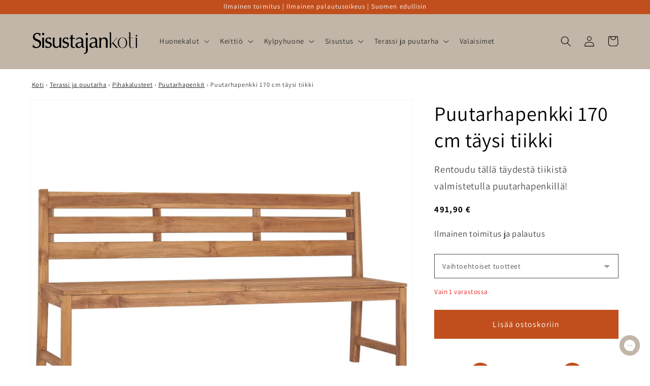

--- FILE ---
content_type: text/html; charset=utf-8
request_url: https://sisustajankoti.fi/products/puutarhapenkki-170-cm-taysi-tiikki-1?version=1.0.0&shop=sisustajankoti.myshopify.com&token=1644758803&shop=sisustajankoti.myshopify.com
body_size: 48269
content:
<!doctype html>
<html class="no-js" lang="fi">
  <head>

    
    <meta charset='utf-8'>
  
  <style id="critical-css-product">@supports not (inset:10px){.grid{margin-left:calc(-1 * var(--grid-mobile-horizontal-spacing))}.grid__item{padding-left:var(--grid-mobile-horizontal-spacing);padding-bottom:var(--grid-mobile-vertical-spacing)}}@media screen and (max-width:749px){.grid--peek.slider--mobile{margin:0;width:100%}.grid--peek.slider--mobile .grid__item{box-sizing:content-box;margin:0}.grid--peek .grid__item{min-width:35%}.grid--peek.slider .grid__item:first-of-type{margin-left:1.5rem}.grid--peek.slider .grid__item:last-of-type{margin-right:1.5rem}.grid--peek .grid__item{width:calc(50% - var(--grid-mobile-horizontal-spacing) - 3rem)}}.product__info-container .product-form,.product__info-container .product__description{margin:2.5rem 0}.rte>p:first-child{margin-top:0}:root{--color-foreground:var(--color-base-text);--color-background:var(--color-base-background-1);--gradient-background:var(--gradient-base-background-1)}.color-background-2{--color-foreground:var(--color-base-text);--color-background:var(--color-base-background-2);--gradient-background:var(--gradient-base-background-2)}.color-inverse{--color-foreground:var(--color-base-background-1);--color-background:var(--color-base-text);--gradient-background:rgb(var(--color-base-text))}.color-accent-1{--color-foreground:var(--color-base-solid-button-labels);--color-background:var(--color-base-accent-1);--gradient-background:var(--gradient-base-accent-1)}.color-accent-2{--color-foreground:var(--color-base-solid-button-labels);--color-background:var(--color-base-accent-2);--gradient-background:var(--gradient-base-accent-2)}:root{--color-link:var(--color-base-outline-button-labels);--alpha-link:.85}.color-accent-1,.color-accent-2,.color-background-2,.color-inverse{--color-link:var(--color-foreground);--alpha-link:.7}:root{--color-button:var(--color-base-accent-1);--color-button-text:var(--color-base-solid-button-labels);--alpha-button-background:1;--alpha-button-border:1}.color-accent-1,.color-accent-2,.color-background-2,.color-inverse{--color-button:var(--color-foreground);--color-button-text:var(--color-background)}.button--secondary{--color-button:var(--color-base-outline-button-labels);--color-button-text:var(--color-base-outline-button-labels);--color-button:var(--color-background);--alpha-button-background:1}:root{--color-badge-background:var(--color-background);--color-badge-border:var(--color-foreground);--alpha-badge-border:.1}.color-accent-1,.color-accent-2,.color-background-2,.color-inverse{--color-badge-background:var(--color-background);--color-badge-border:var(--color-background);--alpha-badge-border:1}.color-background-2,:root{--color-card-hover:var(--color-base-text)}.color-inverse{--color-card-hover:var(--color-base-background-1)}.color-accent-1,.color-accent-2{--color-card-hover:var(--color-base-solid-button-labels)}:root{--color-icon:rgb(var(--color-base-text))}.contains-media,.global-media-settings{--border-radius:var(--media-radius);--border-width:var(--media-border-width);--border-opacity:var(--media-border-opacity);--shadow-horizontal-offset:var(--media-shadow-horizontal-offset);--shadow-vertical-offset:var(--media-shadow-vertical-offset);--shadow-blur-radius:var(--media-shadow-blur-radius);--shadow-opacity:var(--media-shadow-opacity);--shadow-visible:var(--media-shadow-visible)}html.no-js .no-js-hidden{display:none!important}.page-width{max-width:var(--page-width);margin:0 auto;padding:0 1.5rem}@media screen and (min-width:750px){.page-width{padding:0 5rem}}.isolate{position:relative;z-index:0}.color-accent-1,.color-accent-2,.color-background-2,.color-inverse,body{color:rgba(var(--color-foreground),.75);background-color:rgb(var(--color-background))}.list-unstyled{margin:0;padding:0;list-style:none}.visually-hidden{position:absolute!important;overflow:hidden;width:1px;height:1px;margin:-1px;padding:0;border:0;clip:rect(0 0 0 0);word-wrap:normal!important}.visually-hidden--inline{margin:0;height:1em}.h1,.h3,.h5,h1,h2{font-family:var(--font-heading-family);font-style:var(--font-heading-style);font-weight:var(--font-heading-weight);letter-spacing:calc(var(--font-heading-scale) * .06rem);color:rgb(var(--color-foreground));line-height:calc(1 + .3/max(1,var(--font-heading-scale)));word-break:break-word}.h1,h1{font-size:calc(var(--font-heading-scale) * 3rem)}@media only screen and (min-width:750px){.h1,h1{font-size:calc(var(--font-heading-scale) * 4rem)}}h2{font-size:calc(var(--font-heading-scale) * 2rem)}.h3{font-size:calc(var(--font-heading-scale) * 1.7rem)}@media only screen and (min-width:750px){h2{font-size:calc(var(--font-heading-scale) * 2.4rem)}.h3{font-size:calc(var(--font-heading-scale) * 1.8rem)}}.h5{font-size:calc(var(--font-heading-scale) * 1.2rem)}@media only screen and (min-width:750px){.h5{font-size:calc(var(--font-heading-scale) * 1.3rem)}}.caption{font-size:1rem;letter-spacing:.07rem;line-height:calc(1 + .7 / var(--font-body-scale))}@media screen and (min-width:750px){.caption{font-size:1.2rem}}.caption-large,.field__input,.form__label,.select__select{font-size:1.3rem;line-height:calc(1 + .5 / var(--font-body-scale));letter-spacing:.04rem}.hidden{display:none!important}@media screen and (max-width:749px){.small-hide{display:none!important}}.center{text-align:center}div:empty,p:empty,ul:empty{display:none}.link{display:inline-block;border:none;box-shadow:none;text-decoration:underline;text-underline-offset:.3rem;color:rgb(var(--color-link));background-color:transparent;font-size:1.4rem;font-family:inherit}.link--text{color:rgb(var(--color-foreground))}details>*{box-sizing:border-box}@media (prefers-reduced-motion){.motion-reduce{animation:none!important}}:root{--duration-short:.1s;--duration-default:.2s;--duration-long:.5s}.underlined-link{color:rgba(var(--color-link),var(--alpha-link));text-underline-offset:.3rem;text-decoration-thickness:.1rem}.icon-arrow{width:1.5rem}.animate-arrow .icon-arrow path{transform:translate(-.25rem)}summary{list-style:none;position:relative}summary .icon-caret{position:absolute;height:.6rem;right:1.5rem;top:calc(50% - .2rem)}summary::-webkit-details-marker{display:none}.focus-none{box-shadow:none!important;outline:0!important}.subtitle{font-size:1.8rem;line-height:calc(1 + .8 / var(--font-body-scale));letter-spacing:.06rem;color:rgba(var(--color-foreground),.7)}.grid{display:flex;flex-wrap:wrap;margin-bottom:2rem;padding:0;list-style:none;column-gap:var(--grid-mobile-horizontal-spacing);row-gap:var(--grid-mobile-vertical-spacing)}.grid__item{width:calc(25% - var(--grid-mobile-horizontal-spacing) * 3 / 4);max-width:calc(50% - var(--grid-mobile-horizontal-spacing)/ 2);flex-grow:1;flex-shrink:0}.grid--1-col .grid__item{max-width:100%;width:100%}@media screen and (min-width:750px){.grid{column-gap:var(--grid-desktop-horizontal-spacing);row-gap:var(--grid-desktop-vertical-spacing)}.grid__item{width:calc(25% - var(--grid-desktop-horizontal-spacing) * 3 / 4);max-width:calc(50% - var(--grid-desktop-horizontal-spacing)/ 2)}.grid--2-col-tablet .grid__item{width:calc(50% - var(--grid-desktop-horizontal-spacing)/ 2)}}@media screen and (max-width:749px){.grid--peek.slider--mobile{margin:0;width:100%}.grid--peek.slider--mobile .grid__item{box-sizing:content-box;margin:0}.grid--peek .grid__item{min-width:35%}.grid--peek.slider .grid__item:first-of-type{margin-left:1.5rem}.grid--peek .grid__item{width:calc(50% - var(--grid-mobile-horizontal-spacing) - 3rem)}}.media{display:block;background-color:rgba(var(--color-foreground),.1);position:relative;overflow:hidden}.media--transparent{background-color:transparent}.media>:not(.zoom):not(.deferred-media__poster-button){display:block;max-width:100%;position:absolute;top:0;left:0;height:100%;width:100%}.media>img{object-fit:cover;object-position:center center}.button{--shadow-horizontal-offset:var(--buttons-shadow-horizontal-offset);--shadow-vertical-offset:var(--buttons-shadow-vertical-offset);--shadow-blur-radius:var(--buttons-shadow-blur-radius);--shadow-opacity:var(--buttons-shadow-opacity);--border-offset:var(--buttons-border-offset);--border-opacity:calc(1 - var(--buttons-border-opacity));border-radius:var(--buttons-radius-outset);position:relative}.button{min-width:calc(12rem + var(--buttons-border-width) * 2);min-height:calc(4.5rem + var(--buttons-border-width) * 2)}.button{display:inline-flex;justify-content:center;align-items:center;border:0;padding:0 3rem;font:inherit;font-size:1.5rem;text-decoration:none;color:rgb(var(--color-button-text));-webkit-appearance:none;appearance:none;background-color:rgba(var(--color-button),var(--alpha-button-background))}.button:before{content:"";position:absolute;top:0;right:0;bottom:0;left:0;z-index:-1;border-radius:var(--buttons-radius-outset);box-shadow:var(--shadow-horizontal-offset) var(--shadow-vertical-offset) var(--shadow-blur-radius) rgba(var(--color-shadow),var(--shadow-opacity))}.button:after{content:"";position:absolute;top:var(--buttons-border-width);right:var(--buttons-border-width);bottom:var(--buttons-border-width);left:var(--buttons-border-width);z-index:1;border-radius:var(--buttons-radius);box-shadow:0 0 0 calc(var(--buttons-border-width) + var(--border-offset)) rgba(var(--color-button-text),var(--border-opacity)),0 0 0 var(--buttons-border-width) rgba(var(--color-button),var(--alpha-button-background))}.button--secondary:after{--border-opacity:var(--buttons-border-opacity)}.button{font-size:1.5rem;letter-spacing:.1rem;line-height:calc(1 + .2 / var(--font-body-scale))}.button:disabled{opacity:.5}.button--full-width{display:flex;width:100%}.field__input,.select__select{-webkit-appearance:none;appearance:none;background-color:rgb(var(--color-background));color:rgb(var(--color-foreground));font-size:1.6rem;width:100%;box-sizing:border-box;border-radius:var(--inputs-radius);height:4.5rem;min-height:calc(var(--inputs-border-width) * 2);min-width:calc(7rem + (var(--inputs-border-width) * 2));position:relative;border:0}.field:before,.select:before{content:"";position:absolute;top:0;right:0;bottom:0;left:0;border-radius:var(--inputs-radius-outset);box-shadow:var(--inputs-shadow-horizontal-offset) var(--inputs-shadow-vertical-offset) var(--inputs-shadow-blur-radius) rgba(var(--color-base-text),var(--inputs-shadow-opacity));z-index:-1}.field:after,.select:after{content:"";position:absolute;top:var(--inputs-border-width);right:var(--inputs-border-width);bottom:var(--inputs-border-width);left:var(--inputs-border-width);border:.1rem solid transparent;border-radius:var(--inputs-radius);box-shadow:0 0 0 var(--inputs-border-width) rgba(var(--color-foreground),var(--inputs-border-opacity));z-index:1}.select__select{font-family:var(--font-body-family);font-style:var(--font-body-style);font-weight:var(--font-body-weight);font-size:1.2rem;color:rgba(var(--color-foreground),.75)}.select{display:flex;position:relative;width:100%}.select .icon-caret{height:.6rem;position:absolute;top:calc(50% - .2rem);right:calc(var(--inputs-border-width) + 1.5rem)}.select__select{line-height:calc(1 + .6 / var(--font-body-scale));padding:0 2rem;margin:var(--inputs-border-width);min-height:calc(var(--inputs-border-width) * 2)}.field{position:relative;width:100%;display:flex}.field__input{flex-grow:1;text-align:left;padding:1.5rem;margin:var(--inputs-border-width)}.field__label{font-size:1.6rem;left:calc(var(--inputs-border-width) + 2rem);top:calc(1rem + var(--inputs-border-width));margin-bottom:0;position:absolute;color:rgba(var(--color-foreground),.75);letter-spacing:.1rem;line-height:1.5}.field__input:-webkit-autofill~.field__label{font-size:1rem;top:calc(var(--inputs-border-width) + .5rem);left:calc(var(--inputs-border-width) + 2rem);letter-spacing:.04rem}.field__input:-webkit-autofill{padding:2.2rem 1.5rem .8rem 2rem;margin:var(--inputs-border-width)}.field__input::-webkit-search-cancel-button{display:none}.field__button{align-items:center;background-color:transparent;border:0;color:currentColor;display:flex;height:4.4rem;justify-content:center;overflow:hidden;padding:0;position:absolute;right:0;top:0;width:4.4rem}.field__button>svg{height:2.5rem;width:2.5rem}.field__input:-webkit-autofill~.field__button,.field__input:-webkit-autofill~.field__label{color:#000}.form__label{display:block;margin-bottom:.6rem}.modal__toggle{list-style-type:none}.modal__toggle-close{display:none}.modal__toggle-open{display:flex}.no-js .modal__close-button.link{display:none}.modal__close-button.link{display:flex;justify-content:center;align-items:center;padding:0;height:4.4rem;width:4.4rem;background-color:transparent}.modal__close-button .icon{width:1.7rem;height:1.7rem}.modal__content{position:absolute;top:0;left:0;right:0;bottom:0;background:rgb(var(--color-background));z-index:4;display:flex;justify-content:center;align-items:center}#shopify-section-announcement-bar{z-index:4}.announcement-bar{border-bottom:.1rem solid rgba(var(--color-foreground),.08);color:rgb(var(--color-foreground))}.announcement-bar__message{text-align:center;padding:1rem 2rem;margin:0;letter-spacing:.1rem}#shopify-section-header{z-index:3}.header-wrapper{display:block;position:relative;background-color:rgb(var(--color-background))}.header-wrapper--border-bottom{border-bottom:.1rem solid rgba(var(--color-foreground),.08)}.header{display:grid;grid-template-areas:"left-icon heading icons";grid-template-columns:1fr 2fr 1fr;align-items:center}.header>.header__heading-link{line-height:0}.header__heading,.header__heading-link{grid-area:heading;justify-self:center}.header__heading-link{display:inline-block;padding:.75rem;text-decoration:none;word-break:break-word}.header__heading-logo{height:auto;width:100%}@media screen and (min-width:990px){.header--middle-left{grid-template-areas:"heading navigation icons";grid-template-columns:auto auto 1fr;column-gap:2rem}.header__heading-link{margin-left:-.75rem}.header__heading-link{justify-self:start}.header:not(.header--top-center) *>.header__search{display:inline-flex}}.header__icons{display:flex;grid-area:icons;justify-self:end}.header__icon span,.header__icon:not(.header__icon--summary){display:flex;align-items:center;justify-content:center}.header__icon{color:rgb(var(--color-foreground))}.header__icon span{height:100%}.header__icon:after{content:none}.header__icon .icon{height:2rem;width:2rem;fill:none;vertical-align:middle}.header__icon,.header__icon--cart .icon{height:4.4rem;width:4.4rem;padding:0}.header__icon--cart{position:relative;margin-right:-1.2rem}.header>.header__search{grid-area:left-icon;justify-self:start}.header__search{display:inline-flex;line-height:0}.no-js .predictive-search{display:none}.search-modal{opacity:0;border-bottom:.1rem solid rgba(var(--color-foreground),.08);min-height:calc(100% + var(--inputs-margin-offset) + (2 * var(--inputs-border-width)));height:100%}.search-modal__content{display:flex;align-items:center;justify-content:center;width:100%;height:100%;padding:0 5rem 0 1rem;line-height:calc(1 + .8 / var(--font-body-scale));position:relative}.search-modal__content-bottom{bottom:calc((var(--inputs-margin-offset)/ 2))}.search-modal__form{width:100%}.search-modal__close-button{position:absolute;right:.3rem}@media screen and (min-width:750px){.search-modal__close-button{right:1rem}.search-modal__content{padding:0 6rem}}@media screen and (min-width:990px){.search-modal__form{max-width:47.8rem}.search-modal__close-button{position:initial;margin-left:.5rem}}.header__icon--menu .icon{display:block;position:absolute;opacity:1;transform:scale(1)}details:not([open])>.header__icon--menu .icon-close{visibility:hidden;opacity:0;transform:scale(.8)}.header__inline-menu{margin-left:-1.2rem;grid-area:navigation;display:none}@media screen and (min-width:990px){.header__inline-menu{display:block}.header--middle-left .header__inline-menu{margin-left:0}}.header__menu-item{padding:1.2rem;text-decoration:none;color:rgba(var(--color-foreground),.75)}.global-settings-popup,.header__submenu.global-settings-popup{border-radius:var(--popup-corner-radius);border-color:rgba(var(--color-foreground),var(--popup-border-opacity));border-style:solid;border-width:var(--popup-border-width);box-shadow:var(--popup-shadow-horizontal-offset) var(--popup-shadow-vertical-offset) var(--popup-shadow-blur-radius) rgba(var(--color-shadow),var(--popup-shadow-opacity))}.header__submenu.list-menu{padding:2.4rem 0}.header__submenu .header__submenu{background-color:rgba(var(--color-foreground),.03);padding:.5rem 0;margin:.5rem 0}.header__submenu .header__menu-item:after{right:2rem}.header__submenu .header__menu-item{justify-content:space-between;padding:.8rem 2.4rem}.header__submenu .header__submenu .header__menu-item{padding-left:3.4rem}.header__menu-item .icon-caret{right:.8rem}.header__submenu .icon-caret{flex-shrink:0;margin-left:1rem;position:static}header-menu>details{position:relative}.badge{border:1px solid transparent;border-radius:var(--badge-corner-radius);display:inline-block;font-size:1.2rem;letter-spacing:.1rem;line-height:1;padding:.6rem 1.3rem;text-align:center;background-color:rgb(var(--color-badge-background));border-color:rgba(var(--color-badge-border),var(--alpha-badge-border));color:rgb(var(--color-foreground));word-break:break-word}.gradient{background:rgb(var(--color-background));background:var(--gradient-background);background-attachment:fixed}@media screen and (forced-colors:active){.icon{color:CanvasText;fill:CanvasText!important}}.global-media-settings{position:relative;border:var(--media-border-width) solid rgba(var(--color-foreground),var(--media-border-opacity));border-radius:var(--media-radius);overflow:visible!important;background-color:rgb(var(--color-background))}.global-media-settings:after{content:"";position:absolute;top:calc(var(--media-border-width) * -1);right:calc(var(--media-border-width) * -1);bottom:calc(var(--media-border-width) * -1);left:calc(var(--media-border-width) * -1);border-radius:var(--media-radius);box-shadow:var(--media-shadow-horizontal-offset) var(--media-shadow-vertical-offset) var(--media-shadow-blur-radius) rgba(var(--color-shadow),var(--media-shadow-opacity));z-index:-1}.global-media-settings--no-shadow{overflow:hidden!important}.global-media-settings--no-shadow:after{content:none}.global-media-settings img{border-radius:calc(var(--media-radius) - var(--media-border-width))}@supports not (inset:10px){.grid{margin-left:calc(-1 * var(--grid-mobile-horizontal-spacing))}.grid__item{padding-left:var(--grid-mobile-horizontal-spacing);padding-bottom:var(--grid-mobile-vertical-spacing)}@media screen and (min-width:750px){.grid{margin-left:calc(-1 * var(--grid-desktop-horizontal-spacing))}.grid__item{padding-left:var(--grid-desktop-horizontal-spacing);padding-bottom:var(--grid-desktop-vertical-spacing)}}@media screen and (min-width:749px){.grid--peek .grid__item{padding-left:var(--grid-mobile-horizontal-spacing)}}}.footer__content-bottom{display:none}body,html{max-width:100%;overflow-x:hidden}.predictive-search{display:none;position:absolute;top:calc(100% + .1rem);left:-.1rem;border-width:var(--popup-border-width);border-style:solid;border-color:rgba(var(--color-foreground),var(--popup-border-opacity));background-color:rgb(var(--color-background));z-index:3;border-bottom-right-radius:var(--popup-corner-radius);border-bottom-left-radius:var(--popup-corner-radius);box-shadow:var(--popup-shadow-horizontal-offset) var(--popup-shadow-vertical-offset) var(--popup-shadow-blur-radius) rgba(var(--color-shadow),var(--popup-shadow-opacity))}@media screen and (max-width:749px){.predictive-search--header{right:0;left:0;top:100%}}@media screen and (max-width:989px){.header__heading-link{text-align:center}.predictive-search{overflow-y:auto;-webkit-overflow-scrolling:touch}}@media screen and (min-width:750px){.predictive-search{border-top:none;width:calc(100% + .2rem)}.header predictive-search{position:relative}}predictive-search .spinner{width:1.5rem;height:1.5rem;line-height:0}predictive-search:not([loading]) .predictive-search__loading-state{display:none}.predictive-search__item-content{grid-area:product-content;display:flex;flex-direction:column}.predictive-search__image{grid-area:product-image;object-fit:contain;font-family:"object-fit: contain"}.drawer{position:fixed;z-index:1000;left:0;top:0;width:100vw;height:100%;display:flex;justify-content:flex-end;background-color:rgba(var(--color-foreground),.5)}.drawer__inner{height:100%;width:40rem;max-width:calc(100vw - 3rem);padding:0 1.5rem;border:.1rem solid rgba(var(--color-foreground),.2);border-right:0;background-color:rgb(var(--color-background));overflow:hidden;display:flex;flex-direction:column;transform:translate(100%)}.drawer__inner-empty{height:100%;padding:0 1.5rem;background-color:rgb(var(--color-background));overflow:hidden;display:flex;flex-direction:column}.cart-drawer__warnings{display:flex;flex-direction:column;flex:1;justify-content:center}cart-drawer.is-empty .drawer__inner{display:grid;grid-template-rows:1fr;align-items:center;padding:0}cart-drawer.is-empty .drawer__header{display:none}.drawer__header{position:relative;background-color:rgb(var(--color-background));padding:1.5rem 0;display:flex;justify-content:space-between;align-items:center}.drawer__heading{margin:0 0 1rem}.drawer__close{display:inline-block;padding:0;min-width:4.4rem;min-height:4.4rem;box-shadow:0 0 0 .2rem rgba(var(--color-button),0);position:absolute;top:10px;right:-10px;color:rgb(var(--color-foreground));background-color:transparent;border:none}.cart-drawer__warnings .drawer__close{right:5px}.drawer__close svg{height:2.4rem;width:2.4rem}.drawer__contents{flex-grow:1;display:flex;flex-direction:column}.drawer__footer{background-color:rgb(var(--color-background));border-top:.1rem solid rgba(var(--color-foreground),.2);padding:1.5rem 0}cart-drawer-items.is-empty+.drawer__footer{display:none}cart-drawer{position:fixed;top:0;left:0;width:100vw;height:100%}.cart-drawer__overlay{position:fixed;top:0;right:0;bottom:0;left:0}.cart-drawer__overlay:empty{display:block}.cart-drawer__form{flex-grow:1;display:flex;flex-wrap:wrap}cart-drawer-items{overflow:auto;flex:1}@media screen and (max-height:650px){cart-drawer-items{overflow:visible}.drawer__inner{overflow:scroll}}.cart-drawer__footer>*+*{margin-top:1rem}.cart-drawer .totals{justify-content:space-between}.cart-drawer .tax-note{margin:1.2rem 0 1rem auto;text-align:left}.cart-drawer .cart__checkout-button{max-width:none}cart-drawer-items::-webkit-scrollbar{width:3px}cart-drawer-items::-webkit-scrollbar-thumb{background-color:rgba(var(--color-foreground),.7);border-radius:100px}cart-drawer-items::-webkit-scrollbar-track-piece{margin-top:31px}.cart__empty-text,.is-empty .cart__contents{display:none}.is-empty .cart__empty-text{display:block}.cart__empty-text{margin:4.5rem 0 2rem}.cart__contents>*+*{margin-top:2.5rem}.cart__login-title{margin:5.5rem 0 .5rem}.cart__login-paragraph{margin-top:.8rem}.cart__login-paragraph a{font-size:inherit}@media screen and (min-width:990px){.cart__empty-text{margin:0 0 3rem}}@media screen and (min-width:750px){.cart__contents>*+*{margin-top:0}}.cart__ctas button{width:100%}.cart__update-button{margin-bottom:1rem}.tax-note{margin:2.2rem 0 1.6rem auto;text-align:center;display:block}.cart__checkout-button{max-width:36rem}.cart__ctas{text-align:center}@media screen and (min-width:750px){.cart__update-button{margin-bottom:0;margin-right:.8rem}.tax-note{margin-bottom:2.2rem;text-align:right}.cart__ctas{display:flex;gap:1rem}.price{margin-bottom:0}}.totals{display:flex;justify-content:center;align-items:flex-end}.totals>*{font-size:1.6rem;margin:0}.totals>h2{font-size:calc(var(--font-heading-scale) * 1.6rem)}.totals *{line-height:1}.totals>*+*{margin-left:2rem}.totals__subtotal-value{font-size:1.8rem}@media all and (min-width:750px){.totals{justify-content:flex-end}}.price{font-size:1.6rem;letter-spacing:.1rem;line-height:calc(1 + .5 / var(--font-body-scale));color:rgb(var(--color-foreground))}.price>*{display:inline-block;vertical-align:top}.price .price-item{margin:0 1rem 0 0}.price__regular .price-item--regular{margin-right:0}.price--large{font-size:1.6rem;line-height:calc(1 + .5 / var(--font-body-scale));letter-spacing:.13rem}@media screen and (min-width:750px){.price--large{font-size:1.8rem}}.price__regular{display:block}.price .price__badge-sale,.price .price__badge-sold-out,.price--on-sale .price__regular,.price__sale{display:none}.price--on-sale .price__badge-sale,.price--sold-out .price__badge-sold-out{display:inline-block}.price--on-sale .price__sale{display:initial;flex-direction:row;flex-wrap:wrap}.price--on-sale .price-item--regular{text-decoration:line-through;color:rgba(var(--color-foreground),.75);font-size:1.3rem}.unit-price{display:block;font-size:1.1rem;letter-spacing:.04rem;line-height:calc(1 + .2 / var(--font-body-scale));margin-top:.2rem;text-transform:uppercase;color:rgba(var(--color-foreground),.7)}.loading-overlay__spinner{width:1.8rem;display:inline-block}.spinner{animation:1.4s linear infinite rotator}.path{stroke-dasharray:280;stroke-dashoffset:0;transform-origin:center;stroke:rgb(var(--color-foreground));animation:1.4s ease-in-out infinite dash}@media screen and (forced-colors:active){.path{stroke:CanvasText}}.list-menu--disclosure{position:absolute;min-width:100%;width:20rem;border:1px solid rgba(var(--color-foreground),.2)}.search__input.field__input{padding-right:5rem}.search__button{right:var(--inputs-border-width);top:var(--inputs-border-width)}.search__button .icon{height:1.8rem;width:1.8rem}input::-webkit-search-decoration{-webkit-appearance:none}.header__icon--menu{position:initial}.menu-drawer{position:absolute;transform:translate(-100%);visibility:hidden;z-index:3;left:0;top:100%;width:calc(100vw - 4rem);padding:0;border-width:0 var(--drawer-border-width) 0 0;background-color:rgb(var(--color-background));overflow-x:hidden;border-style:solid;border-color:rgba(var(--color-foreground),var(--drawer-border-opacity));filter:drop-shadow(var(--drawer-shadow-horizontal-offset) var(--drawer-shadow-vertical-offset) var(--drawer-shadow-blur-radius) rgba(var(--color-shadow),var(--drawer-shadow-opacity)))}@media screen and (min-width:750px){.menu-drawer{width:40rem}.no-js .menu-drawer{height:auto}}.menu-drawer__inner-container{position:relative;height:100%}.menu-drawer__navigation-container{display:grid;grid-template-rows:1fr auto;align-content:space-between;overflow-y:auto;height:100%}.menu-drawer__navigation{padding:5.6rem 0}.menu-drawer__inner-submenu{height:100%;overflow-x:hidden;overflow-y:auto}.no-js .menu-drawer__navigation{padding:0}.no-js .menu-drawer__navigation>ul>li{border-bottom:.1rem solid rgba(var(--color-foreground),.04)}.no-js .menu-drawer__submenu ul>li{border-top:.1rem solid rgba(var(--color-foreground),.04)}.menu-drawer__menu-item{padding:1.1rem 3.2rem;text-decoration:none;font-size:1.8rem}.no-js .menu-drawer__menu-item{font-size:1.6rem}.no-js .menu-drawer__submenu .menu-drawer__menu-item{padding:1.2rem 5.2rem 1.2rem 6rem}.no-js .menu-drawer__submenu .menu-drawer__submenu .menu-drawer__menu-item{padding-left:9rem}.menu-drawer summary.menu-drawer__menu-item{padding-right:5.2rem}.no-js .menu-drawer__menu-item .icon-caret{right:3rem}.no-js .menu-drawer .icon-arrow{display:none}.menu-drawer__menu-item>.icon-arrow{position:absolute;right:2.5rem;top:50%;transform:translateY(-50%)}.menu-drawer__close-button{margin-top:1.5rem;padding:1.2rem 2.6rem;text-decoration:none;display:flex;align-items:center;font-size:1.4rem;width:100%;background-color:transparent;font-family:var(--font-body-family);font-style:var(--font-body-style);text-align:left}.no-js .menu-drawer__close-button{display:none}.menu-drawer__close-button .icon-arrow{transform:rotate(180deg);margin-right:1rem}.menu-drawer__utility-links{padding:2rem;background-color:rgba(var(--color-foreground),.03)}.menu-drawer__account{display:inline-flex;align-items:center;text-decoration:none;padding:1.2rem;margin-left:-1.2rem;font-size:1.4rem;color:rgb(var(--color-foreground))}.menu-drawer__account .icon-account{height:2rem;width:2rem;margin-right:1rem}.menu-drawer .list-social{justify-content:flex-start;margin-left:-1.25rem;margin-top:2rem}.menu-drawer .list-social:empty{display:none}.product{margin:0}.product.grid{gap:0}.product__media-wrapper{padding-left:0}.product__info-wrapper{padding-left:0;padding-bottom:0}@media screen and (min-width:750px){.product--stacked .product__info-container--sticky{display:block;position:sticky;top:3rem;z-index:2}.product__info-wrapper{padding-left:5rem}}@media screen and (min-width:990px){.product--large:not(.product--no-media) .product__media-wrapper{max-width:65%;width:calc(65% - var(--grid-desktop-horizontal-spacing)/ 2)}.product--large:not(.product--no-media) .product__info-wrapper{padding-left:4rem;max-width:35%;width:calc(35% - var(--grid-desktop-horizontal-spacing)/ 2)}}.product-form{display:block}.product-form__error-message-wrapper svg{flex-shrink:0;width:1.2rem;height:1.2rem;margin-right:.7rem;margin-top:.5rem}.product-form__input{flex:0 0 100%;padding:0;margin:0 0 1.2rem;max-width:37rem;min-width:fit-content;border:none}.product-form__input .form__label{padding-left:0}.product-form__input .select{max-width:25rem}.product-form__submit{margin-bottom:1rem}.product__info-container>*+*{margin:1.5rem 0}.product__info-container .product-form{margin:2.5rem 0}.product__text{margin-bottom:0}.product__title{word-break:break-word;margin-bottom:1.5rem}.product__title>*{margin:0}.product__title>a{display:none}.product .price .badge,.product .price__container{margin-bottom:.5rem}.product .price--sold-out .price__badge-sold-out{background:0 0;color:rgb(var(--color-base-text));border-color:transparent}.product .price--sold-out .price__badge-sale{display:none}@media screen and (min-width:750px){.product__info-container{max-width:60rem}.product__info-container .price--on-sale .price-item--regular{font-size:1.6rem}.product__info-container>:first-child{margin-top:0}.product__media-list{padding-right:calc(var(--media-shadow-horizontal-offset) * var(--media-shadow-visible))}}.product__tax{margin-top:-1.4rem}.product-form__buttons{max-width:44rem}@media screen and (max-width:749px){.product__media-list{margin-left:-2.5rem;margin-bottom:3rem;width:calc(100% + 4rem)}.product__media-wrapper slider-component:not(.thumbnail-slider--no-slide){margin-left:-1.5rem;margin-right:-1.5rem}.slider.product__media-list::-webkit-scrollbar{height:.2rem;width:.2rem}.product__media-list::-webkit-scrollbar-thumb{background-color:rgb(var(--color-foreground))}.product__media-list::-webkit-scrollbar-track{background-color:rgba(var(--color-foreground),.2)}.product__media-list .product__media-item{width:calc(100% - 3rem - var(--grid-mobile-horizontal-spacing))}}@media screen and (min-width:750px) and (max-width:989px){.product__media-list .product__media-item:first-child{padding-left:0}.product__media-list .product__media-item{width:100%}}.product__media-icon .icon{width:1.2rem;height:1.4rem}.product__media-icon{background-color:rgb(var(--color-background));border-radius:50%;border:.1rem solid rgba(var(--color-foreground),.1);color:rgb(var(--color-foreground));display:flex;align-items:center;justify-content:center;height:3rem;width:3rem;position:absolute;left:calc(.4rem + var(--media-border-width));top:calc(.4rem + var(--media-border-width));z-index:1}.product__media-item>*{display:block;position:relative}.product__media-toggle{display:flex;border:none;background-color:transparent;color:currentColor;padding:0}.product__media-toggle:after{content:"";display:block;margin:0;padding:0;position:absolute;top:0;left:0;z-index:2;height:100%;width:100%}.product-media-modal{background-color:rgb(var(--color-background));height:100%;position:fixed;top:0;left:0;width:100%;visibility:hidden;opacity:0;z-index:-1}.product-media-modal__dialog{display:flex;align-items:center;height:100vh}.product-media-modal__content{max-height:100vh;width:100%;overflow:auto}.product-media-modal__content>:not(.active){display:none}@media screen and (min-width:750px){.product-media-modal__content{padding-bottom:2rem}.product-media-modal__content>:not(.active){display:block}}.product-media-modal__content>*{display:block;height:auto;margin:auto}.product-media-modal__toggle{background-color:rgb(var(--color-background));border:.1rem solid rgba(var(--color-foreground),.1);border-radius:50%;color:rgba(var(--color-foreground),.55);display:flex;align-items:center;justify-content:center;right:2rem;padding:1.2rem;position:fixed;z-index:2;top:2rem;width:4rem}@media screen and (min-width:750px){.product-media-modal__content{padding:2rem 11rem}.product-media-modal__content>*{width:100%}.product-media-modal__content>*+*{margin-top:2rem}.product-media-modal__toggle{right:5rem;top:2.2rem}.product-media-modal__dialog .global-media-settings--no-shadow{overflow:visible!important}}.product-media-modal__toggle .icon{height:auto;margin:0;width:2.2rem}.product__media-list .media>*{overflow:hidden}@media screen and (max-width:749px){.product-media-modal__dialog .global-media-settings{border:none;border-radius:0}.product__media-item{display:flex;align-items:center}.product__modal-opener{width:100%}}.product:not(.featured-product) .product__view-details{display:none}.product__view-details{display:block;text-decoration:none}.product__view-details .icon{width:1.2rem;margin-left:1.2rem;flex-shrink:0}.rte:after{clear:both;content:"";display:block}.rte a{color:rgba(var(--color-link),var(--alpha-link));text-underline-offset:.3rem;text-decoration-thickness:.1rem}@media screen and (min-width:990px){.product--stacked .product__media-item{max-width:calc(50% - var(--grid-desktop-horizontal-spacing)/ 2)}.product__media-list .product__media-item:first-child{width:100%;max-width:100%}.product__modal-opener .product__media-icon{opacity:0}.product-media-modal__content{padding:2rem 11rem}.product-media-modal__content>*+*{margin-top:1.5rem}.product-media-modal__content{padding-bottom:1.5rem}.product-media-modal__toggle{right:5rem}.slider:not(.slider--everywhere):not(.slider--desktop)+.slider-buttons{display:none}}@media screen and (min-width:750px){.product__media-wrapper .slider-mobile-gutter .slider-button{display:none}.slider--mobile+.slider-buttons{display:none}}pickup-availability{display:block}slider-component{--desktop-margin-left-first-item:max(5rem, calc((100vw - var(--page-width) + 10rem - var(--grid-desktop-horizontal-spacing)) / 2));position:relative;display:block}@media screen and (max-width:989px){.no-js slider-component .slider{padding-bottom:3rem}}.slider__slide{--focus-outline-padding:.5rem;--shadow-padding-top:calc((var(--shadow-vertical-offset) * -1 + var(--shadow-blur-radius)) * var(--shadow-visible));--shadow-padding-bottom:calc((var(--shadow-vertical-offset) + var(--shadow-blur-radius)) * var(--shadow-visible));scroll-snap-align:start;flex-shrink:0;padding-bottom:0}@media screen and (max-width:749px){.slider.slider--mobile{position:relative;flex-wrap:inherit;overflow-x:auto;scroll-snap-type:x mandatory;scroll-behavior:smooth;scroll-padding-left:1.5rem;-webkit-overflow-scrolling:touch;margin-bottom:1rem}.slider.slider--mobile .slider__slide{margin-bottom:0;padding-top:max(var(--focus-outline-padding),var(--shadow-padding-top));padding-bottom:max(var(--focus-outline-padding),var(--shadow-padding-bottom))}}@media (prefers-reduced-motion){.slider{scroll-behavior:auto}}.slider{scrollbar-color:rgb(var(--color-foreground)) rgba(var(--color-foreground),.04);-ms-overflow-style:none;scrollbar-width:none}.slider::-webkit-scrollbar{height:.4rem;width:.4rem;display:none}.no-js .slider{-ms-overflow-style:auto;scrollbar-width:auto}.no-js .slider::-webkit-scrollbar{display:initial}.slider::-webkit-scrollbar-thumb{background-color:rgb(var(--color-foreground));border-radius:.4rem;border:0}.slider::-webkit-scrollbar-track{background:rgba(var(--color-foreground),.04);border-radius:.4rem}.slider-counter{display:flex;justify-content:center;min-width:4.4rem}.slider-buttons{display:flex;align-items:center;justify-content:center}.slider-button{color:rgba(var(--color-foreground),.75);background:0 0;border:none;width:44px;height:44px;display:flex;align-items:center;justify-content:center}.slider-button .icon{height:.6rem}.slider-button--next .icon{transform:rotate(-90deg)}.slider-button--prev .icon{transform:rotate(90deg)}.footer__content-bottom{border-top:solid .1rem rgba(var(--color-foreground),.08);padding-top:3rem}.footer__content-bottom-wrapper{display:flex;width:100%}@media screen and (max-width:749px){.footer__content-bottom{flex-wrap:wrap;padding-top:0;padding-left:0;padding-right:0;row-gap:1.5rem}.footer__content-bottom-wrapper{flex-wrap:wrap;row-gap:1.5rem}.footer__localization:empty+.footer__column{padding-top:1.5rem}}.footer__localization:empty+.footer__column--info{align-items:center}.footer__column{width:100%;align-items:flex-end}.footer__column--info{display:flex;flex-direction:column;justify-content:center;align-items:center;padding-left:2rem;padding-right:2rem}@media screen and (min-width:750px){.footer__column--info{padding-left:0;padding-right:0;align-items:flex-end}}.footer-block--newsletter{display:flex;flex-wrap:wrap;justify-content:center;align-items:flex-end;margin-top:3rem}@media screen and (min-width:750px){.footer-block--newsletter{flex-wrap:nowrap;justify-content:space-between}}.footer-block--newsletter:empty{display:none}.footer__localization{display:flex;flex-direction:row;justify-content:center;align-content:center;flex-wrap:wrap;padding:1rem 1rem 0}.footer__localization:empty{display:none}.footer__copyright{text-align:center;margin-top:1.5rem}@media screen and (min-width:750px){.footer__localization{padding:.4rem 0;justify-content:flex-start}.footer__copyright{text-align:right}}.copyright__content a{color:rgba(var(--color-foreground),.75)}.copyright__content a{color:currentColor;text-decoration:none}.list-social{display:flex;flex-wrap:wrap;justify-content:flex-end}@media only screen and (max-width:749px){.list-social{justify-content:center}}</style>

	
    <meta http-equiv="X-UA-Compatible" content="IE=edge">
    <meta name="viewport" content="width=device-width,initial-scale=1">
    <meta name="theme-color" content="">
    <link rel="canonical" href="https://sisustajankoti.fi/products/puutarhapenkki-170-cm-taysi-tiikki-1">
    <link rel="preconnect" href="https://cdn.shopify.com" crossorigin><link rel="icon" type="image/png" href="//sisustajankoti.fi/cdn/shop/files/favicon_029284d9-dd8c-41b1-878c-1c45cd0ddd57.png?crop=center&height=32&v=1654862215&width=32"><link rel="preconnect" href="https://fonts.shopifycdn.com" crossorigin><title>
      Puutarhapenkki 170 cm täysi tiikki
 &ndash; Sisustajankoti.fi</title>
  
    
    
    
      <meta name="description" content="Tämä puinen puutarhapenkki on ihanteellinen valinta ulkotiloissa rentoutumiseen ja vapaa-ajasta nauttimiseen ystävien tai perheen kesken. Erittäin kestävästä tiikkikovapuusta valmistettu huonekalu on karaistu, uunikuivattu ja hienohiottu sileän pinnan saamiseksi. Tiikki tunnetaan erinomaisesta lujuudestaan sekä säänkes">
    

    

<meta property="og:site_name" content="Sisustajankoti.fi">
<meta property="og:url" content="https://sisustajankoti.fi/products/puutarhapenkki-170-cm-taysi-tiikki-1">
<meta property="og:title" content="Puutarhapenkki 170 cm täysi tiikki">
<meta property="og:type" content="product">
<meta property="og:description" content="Tämä puinen puutarhapenkki on ihanteellinen valinta ulkotiloissa rentoutumiseen ja vapaa-ajasta nauttimiseen ystävien tai perheen kesken. Erittäin kestävästä tiikkikovapuusta valmistettu huonekalu on karaistu, uunikuivattu ja hienohiottu sileän pinnan saamiseksi. Tiikki tunnetaan erinomaisesta lujuudestaan sekä säänkes"><meta property="og:image" content="http://sisustajankoti.fi/cdn/shop/products/8720286208359_a_en_hd_1.jpg?v=1629795914">
  <meta property="og:image:secure_url" content="https://sisustajankoti.fi/cdn/shop/products/8720286208359_a_en_hd_1.jpg?v=1629795914">
  <meta property="og:image:width" content="1024">
  <meta property="og:image:height" content="1024"><meta property="og:price:amount" content="491,90">
  <meta property="og:price:currency" content="EUR"><meta name="twitter:card" content="summary_large_image">
<meta name="twitter:title" content="Puutarhapenkki 170 cm täysi tiikki">
<meta name="twitter:description" content="Tämä puinen puutarhapenkki on ihanteellinen valinta ulkotiloissa rentoutumiseen ja vapaa-ajasta nauttimiseen ystävien tai perheen kesken. Erittäin kestävästä tiikkikovapuusta valmistettu huonekalu on karaistu, uunikuivattu ja hienohiottu sileän pinnan saamiseksi. Tiikki tunnetaan erinomaisesta lujuudestaan sekä säänkes">


    <script src="//sisustajankoti.fi/cdn/shop/t/25/assets/global.js?v=41914483296412930321654863756" defer="defer"></script>

    

    
    <script>window.performance && window.performance.mark && window.performance.mark('shopify.content_for_header.start');</script><meta name="google-site-verification" content="r9sCwek1v2nIf9GJ8-jUmh6cUjtXfhwSg7e6n03_s_0">
<meta id="shopify-digital-wallet" name="shopify-digital-wallet" content="/55540285635/digital_wallets/dialog">
<link rel="alternate" type="application/json+oembed" href="https://sisustajankoti.fi/products/puutarhapenkki-170-cm-taysi-tiikki-1.oembed">
<script async="async" src="/checkouts/internal/preloads.js?locale=fi-FI"></script>
<script id="shopify-features" type="application/json">{"accessToken":"b21d763cd424364bd8ddc75e62745999","betas":["rich-media-storefront-analytics"],"domain":"sisustajankoti.fi","predictiveSearch":true,"shopId":55540285635,"locale":"fi"}</script>
<script>var Shopify = Shopify || {};
Shopify.shop = "sisustajankoti.myshopify.com";
Shopify.locale = "fi";
Shopify.currency = {"active":"EUR","rate":"1.0"};
Shopify.country = "FI";
Shopify.theme = {"name":"Dawn-6.0.0","id":130229567683,"schema_name":"Dawn","schema_version":"6.0.0","theme_store_id":null,"role":"main"};
Shopify.theme.handle = "null";
Shopify.theme.style = {"id":null,"handle":null};
Shopify.cdnHost = "sisustajankoti.fi/cdn";
Shopify.routes = Shopify.routes || {};
Shopify.routes.root = "/";</script>
<script type="module">!function(o){(o.Shopify=o.Shopify||{}).modules=!0}(window);</script>
<script>!function(o){function n(){var o=[];function n(){o.push(Array.prototype.slice.apply(arguments))}return n.q=o,n}var t=o.Shopify=o.Shopify||{};t.loadFeatures=n(),t.autoloadFeatures=n()}(window);</script>
<script id="shop-js-analytics" type="application/json">{"pageType":"product"}</script>
<script defer="defer" async type="module" src="//sisustajankoti.fi/cdn/shopifycloud/shop-js/modules/v2/client.init-shop-cart-sync_j08UDGKa.fi.esm.js"></script>
<script defer="defer" async type="module" src="//sisustajankoti.fi/cdn/shopifycloud/shop-js/modules/v2/chunk.common_Bb-XDIxn.esm.js"></script>
<script defer="defer" async type="module" src="//sisustajankoti.fi/cdn/shopifycloud/shop-js/modules/v2/chunk.modal_BRwMSUnb.esm.js"></script>
<script type="module">
  await import("//sisustajankoti.fi/cdn/shopifycloud/shop-js/modules/v2/client.init-shop-cart-sync_j08UDGKa.fi.esm.js");
await import("//sisustajankoti.fi/cdn/shopifycloud/shop-js/modules/v2/chunk.common_Bb-XDIxn.esm.js");
await import("//sisustajankoti.fi/cdn/shopifycloud/shop-js/modules/v2/chunk.modal_BRwMSUnb.esm.js");

  window.Shopify.SignInWithShop?.initShopCartSync?.({"fedCMEnabled":true,"windoidEnabled":true});

</script>
<script>(function() {
  var isLoaded = false;
  function asyncLoad() {
    if (isLoaded) return;
    isLoaded = true;
    var urls = ["?version=1.0.0\u0026shop=sisustajankoti.myshopify.com\u0026token=1644758771\u0026shop=sisustajankoti.myshopify.com","?version=1.0.0\u0026shop=sisustajankoti.myshopify.com\u0026token=1644758803\u0026shop=sisustajankoti.myshopify.com","?version=1.0.0\u0026shop=sisustajankoti.myshopify.com\u0026token=1649440340\u0026shop=sisustajankoti.myshopify.com","?version=1.0.0\u0026shop=sisustajankoti.myshopify.com\u0026token=1649440953\u0026shop=sisustajankoti.myshopify.com","https:\/\/sprout-app.thegoodapi.com\/app\/assets\/js\/badges\/cart_badge_script?shop=sisustajankoti.myshopify.com","https:\/\/sprout-app.thegoodapi.com\/app\/badges\/product_script?shop=sisustajankoti.myshopify.com","https:\/\/sprout-app.thegoodapi.com\/app\/assets\/js\/badges\/tree_count_banner_script?shop=sisustajankoti.myshopify.com"];
    for (var i = 0; i < urls.length; i++) {
      var s = document.createElement('script');
      s.type = 'text/javascript';
      s.async = true;
      s.src = urls[i];
      var x = document.getElementsByTagName('script')[0];
      x.parentNode.insertBefore(s, x);
    }
  };
  if(window.attachEvent) {
    window.attachEvent('onload', asyncLoad);
  } else {
    window.addEventListener('load', asyncLoad, false);
  }
})();</script>
<script id="__st">var __st={"a":55540285635,"offset":7200,"reqid":"4d7f73c5-3925-4cc8-b4cc-99bd15e265d8-1770010791","pageurl":"sisustajankoti.fi\/products\/puutarhapenkki-170-cm-taysi-tiikki-1?version=1.0.0\u0026shop=sisustajankoti.myshopify.com\u0026token=1644758803\u0026shop=sisustajankoti.myshopify.com","u":"f1a5f4dc2418","p":"product","rtyp":"product","rid":6869945155779};</script>
<script>window.ShopifyPaypalV4VisibilityTracking = true;</script>
<script id="captcha-bootstrap">!function(){'use strict';const t='contact',e='account',n='new_comment',o=[[t,t],['blogs',n],['comments',n],[t,'customer']],c=[[e,'customer_login'],[e,'guest_login'],[e,'recover_customer_password'],[e,'create_customer']],r=t=>t.map((([t,e])=>`form[action*='/${t}']:not([data-nocaptcha='true']) input[name='form_type'][value='${e}']`)).join(','),a=t=>()=>t?[...document.querySelectorAll(t)].map((t=>t.form)):[];function s(){const t=[...o],e=r(t);return a(e)}const i='password',u='form_key',d=['recaptcha-v3-token','g-recaptcha-response','h-captcha-response',i],f=()=>{try{return window.sessionStorage}catch{return}},m='__shopify_v',_=t=>t.elements[u];function p(t,e,n=!1){try{const o=window.sessionStorage,c=JSON.parse(o.getItem(e)),{data:r}=function(t){const{data:e,action:n}=t;return t[m]||n?{data:e,action:n}:{data:t,action:n}}(c);for(const[e,n]of Object.entries(r))t.elements[e]&&(t.elements[e].value=n);n&&o.removeItem(e)}catch(o){console.error('form repopulation failed',{error:o})}}const l='form_type',E='cptcha';function T(t){t.dataset[E]=!0}const w=window,h=w.document,L='Shopify',v='ce_forms',y='captcha';let A=!1;((t,e)=>{const n=(g='f06e6c50-85a8-45c8-87d0-21a2b65856fe',I='https://cdn.shopify.com/shopifycloud/storefront-forms-hcaptcha/ce_storefront_forms_captcha_hcaptcha.v1.5.2.iife.js',D={infoText:'hCaptchan suojaama',privacyText:'Tietosuoja',termsText:'Ehdot'},(t,e,n)=>{const o=w[L][v],c=o.bindForm;if(c)return c(t,g,e,D).then(n);var r;o.q.push([[t,g,e,D],n]),r=I,A||(h.body.append(Object.assign(h.createElement('script'),{id:'captcha-provider',async:!0,src:r})),A=!0)});var g,I,D;w[L]=w[L]||{},w[L][v]=w[L][v]||{},w[L][v].q=[],w[L][y]=w[L][y]||{},w[L][y].protect=function(t,e){n(t,void 0,e),T(t)},Object.freeze(w[L][y]),function(t,e,n,w,h,L){const[v,y,A,g]=function(t,e,n){const i=e?o:[],u=t?c:[],d=[...i,...u],f=r(d),m=r(i),_=r(d.filter((([t,e])=>n.includes(e))));return[a(f),a(m),a(_),s()]}(w,h,L),I=t=>{const e=t.target;return e instanceof HTMLFormElement?e:e&&e.form},D=t=>v().includes(t);t.addEventListener('submit',(t=>{const e=I(t);if(!e)return;const n=D(e)&&!e.dataset.hcaptchaBound&&!e.dataset.recaptchaBound,o=_(e),c=g().includes(e)&&(!o||!o.value);(n||c)&&t.preventDefault(),c&&!n&&(function(t){try{if(!f())return;!function(t){const e=f();if(!e)return;const n=_(t);if(!n)return;const o=n.value;o&&e.removeItem(o)}(t);const e=Array.from(Array(32),(()=>Math.random().toString(36)[2])).join('');!function(t,e){_(t)||t.append(Object.assign(document.createElement('input'),{type:'hidden',name:u})),t.elements[u].value=e}(t,e),function(t,e){const n=f();if(!n)return;const o=[...t.querySelectorAll(`input[type='${i}']`)].map((({name:t})=>t)),c=[...d,...o],r={};for(const[a,s]of new FormData(t).entries())c.includes(a)||(r[a]=s);n.setItem(e,JSON.stringify({[m]:1,action:t.action,data:r}))}(t,e)}catch(e){console.error('failed to persist form',e)}}(e),e.submit())}));const S=(t,e)=>{t&&!t.dataset[E]&&(n(t,e.some((e=>e===t))),T(t))};for(const o of['focusin','change'])t.addEventListener(o,(t=>{const e=I(t);D(e)&&S(e,y())}));const B=e.get('form_key'),M=e.get(l),P=B&&M;t.addEventListener('DOMContentLoaded',(()=>{const t=y();if(P)for(const e of t)e.elements[l].value===M&&p(e,B);[...new Set([...A(),...v().filter((t=>'true'===t.dataset.shopifyCaptcha))])].forEach((e=>S(e,t)))}))}(h,new URLSearchParams(w.location.search),n,t,e,['guest_login'])})(!1,!0)}();</script>
<script integrity="sha256-4kQ18oKyAcykRKYeNunJcIwy7WH5gtpwJnB7kiuLZ1E=" data-source-attribution="shopify.loadfeatures" defer="defer" src="//sisustajankoti.fi/cdn/shopifycloud/storefront/assets/storefront/load_feature-a0a9edcb.js" crossorigin="anonymous"></script>
<script data-source-attribution="shopify.dynamic_checkout.dynamic.init">var Shopify=Shopify||{};Shopify.PaymentButton=Shopify.PaymentButton||{isStorefrontPortableWallets:!0,init:function(){window.Shopify.PaymentButton.init=function(){};var t=document.createElement("script");t.src="https://sisustajankoti.fi/cdn/shopifycloud/portable-wallets/latest/portable-wallets.fi.js",t.type="module",document.head.appendChild(t)}};
</script>
<script data-source-attribution="shopify.dynamic_checkout.buyer_consent">
  function portableWalletsHideBuyerConsent(e){var t=document.getElementById("shopify-buyer-consent"),n=document.getElementById("shopify-subscription-policy-button");t&&n&&(t.classList.add("hidden"),t.setAttribute("aria-hidden","true"),n.removeEventListener("click",e))}function portableWalletsShowBuyerConsent(e){var t=document.getElementById("shopify-buyer-consent"),n=document.getElementById("shopify-subscription-policy-button");t&&n&&(t.classList.remove("hidden"),t.removeAttribute("aria-hidden"),n.addEventListener("click",e))}window.Shopify?.PaymentButton&&(window.Shopify.PaymentButton.hideBuyerConsent=portableWalletsHideBuyerConsent,window.Shopify.PaymentButton.showBuyerConsent=portableWalletsShowBuyerConsent);
</script>
<script data-source-attribution="shopify.dynamic_checkout.cart.bootstrap">document.addEventListener("DOMContentLoaded",(function(){function t(){return document.querySelector("shopify-accelerated-checkout-cart, shopify-accelerated-checkout")}if(t())Shopify.PaymentButton.init();else{new MutationObserver((function(e,n){t()&&(Shopify.PaymentButton.init(),n.disconnect())})).observe(document.body,{childList:!0,subtree:!0})}}));
</script>
<script id='scb4127' type='text/javascript' async='' src='https://sisustajankoti.fi/cdn/shopifycloud/privacy-banner/storefront-banner.js'></script><script id="sections-script" data-sections="header,footer" defer="defer" src="//sisustajankoti.fi/cdn/shop/t/25/compiled_assets/scripts.js?v=30251"></script>
<script>window.performance && window.performance.mark && window.performance.mark('shopify.content_for_header.end');</script>

  


    <style data-shopify>
      @font-face {
  font-family: Assistant;
  font-weight: 400;
  font-style: normal;
  font-display: swap;
  src: url("//sisustajankoti.fi/cdn/fonts/assistant/assistant_n4.9120912a469cad1cc292572851508ca49d12e768.woff2") format("woff2"),
       url("//sisustajankoti.fi/cdn/fonts/assistant/assistant_n4.6e9875ce64e0fefcd3f4446b7ec9036b3ddd2985.woff") format("woff");
}

      @font-face {
  font-family: Assistant;
  font-weight: 700;
  font-style: normal;
  font-display: swap;
  src: url("//sisustajankoti.fi/cdn/fonts/assistant/assistant_n7.bf44452348ec8b8efa3aa3068825305886b1c83c.woff2") format("woff2"),
       url("//sisustajankoti.fi/cdn/fonts/assistant/assistant_n7.0c887fee83f6b3bda822f1150b912c72da0f7b64.woff") format("woff");
}

      
      
      @font-face {
  font-family: Assistant;
  font-weight: 400;
  font-style: normal;
  font-display: swap;
  src: url("//sisustajankoti.fi/cdn/fonts/assistant/assistant_n4.9120912a469cad1cc292572851508ca49d12e768.woff2") format("woff2"),
       url("//sisustajankoti.fi/cdn/fonts/assistant/assistant_n4.6e9875ce64e0fefcd3f4446b7ec9036b3ddd2985.woff") format("woff");
}


      :root {
        --font-body-family: Assistant, sans-serif;
        --font-body-style: normal;
        --font-body-weight: 400;
        --font-body-weight-bold: 700;

        --font-heading-family: Assistant, sans-serif;
        --font-heading-style: normal;
        --font-heading-weight: 400;

        --font-body-scale: 1.05;
        --font-heading-scale: 0.9523809523809523;

        --color-base-text: 0, 0, 0;
        --color-shadow: 0, 0, 0;
        --color-base-background-1: 255, 255, 255;
        --color-base-background-2: 194, 182, 168;
        --color-base-solid-button-labels: 255, 255, 255;
        --color-base-outline-button-labels: 0, 0, 0;
        --color-base-accent-1: 192, 79, 29;
        --color-base-accent-2: 192, 79, 29;
        --payment-terms-background-color: #ffffff;

        --gradient-base-background-1: #ffffff;
        --gradient-base-background-2: #c2b6a8;
        --gradient-base-accent-1: #c04f1d;
        --gradient-base-accent-2: #c04f1d;

        --media-padding: px;
        --media-border-opacity: 0.05;
        --media-border-width: 1px;
        --media-radius: 0px;
        --media-shadow-opacity: 0.0;
        --media-shadow-horizontal-offset: 0px;
        --media-shadow-vertical-offset: 4px;
        --media-shadow-blur-radius: 5px;
        --media-shadow-visible: 0;

        --page-width: 120rem;
        --page-width-margin: 0rem;

        --card-image-padding: 0.0rem;
        --card-corner-radius: 0.0rem;
        --card-text-alignment: left;
        --card-border-width: 0.0rem;
        --card-border-opacity: 0.1;
        --card-shadow-opacity: 0.0;
        --card-shadow-horizontal-offset: 0.0rem;
        --card-shadow-vertical-offset: 0.4rem;
        --card-shadow-blur-radius: 0.5rem;

        --badge-corner-radius: 4.0rem;

        --popup-border-width: 1px;
        --popup-border-opacity: 0.1;
        --popup-corner-radius: 0px;
        --popup-shadow-opacity: 0.0;
        --popup-shadow-horizontal-offset: 0px;
        --popup-shadow-vertical-offset: 4px;
        --popup-shadow-blur-radius: 5px;

        --drawer-border-width: 1px;
        --drawer-border-opacity: 0.1;
        --drawer-shadow-opacity: 0.0;
        --drawer-shadow-horizontal-offset: 0px;
        --drawer-shadow-vertical-offset: 4px;
        --drawer-shadow-blur-radius: 5px;

        --spacing-sections-desktop: 0px;
        --spacing-sections-mobile: 0px;

        --grid-desktop-vertical-spacing: 8px;
        --grid-desktop-horizontal-spacing: 8px;
        --grid-mobile-vertical-spacing: 4px;
        --grid-mobile-horizontal-spacing: 4px;

        --text-boxes-border-opacity: 0.1;
        --text-boxes-border-width: 0px;
        --text-boxes-radius: 0px;
        --text-boxes-shadow-opacity: 0.0;
        --text-boxes-shadow-horizontal-offset: 0px;
        --text-boxes-shadow-vertical-offset: 4px;
        --text-boxes-shadow-blur-radius: 5px;

        --buttons-radius: 0px;
        --buttons-radius-outset: 0px;
        --buttons-border-width: 1px;
        --buttons-border-opacity: 1.0;
        --buttons-shadow-opacity: 0.0;
        --buttons-shadow-horizontal-offset: 0px;
        --buttons-shadow-vertical-offset: 4px;
        --buttons-shadow-blur-radius: 5px;
        --buttons-border-offset: 0px;

        --inputs-radius: 0px;
        --inputs-border-width: 1px;
        --inputs-border-opacity: 0.55;
        --inputs-shadow-opacity: 0.0;
        --inputs-shadow-horizontal-offset: 0px;
        --inputs-margin-offset: 0px;
        --inputs-shadow-vertical-offset: 4px;
        --inputs-shadow-blur-radius: 5px;
        --inputs-radius-outset: 0px;

        --variant-pills-radius: 40px;
        --variant-pills-border-width: 1px;
        --variant-pills-border-opacity: 0.55;
        --variant-pills-shadow-opacity: 0.0;
        --variant-pills-shadow-horizontal-offset: 0px;
        --variant-pills-shadow-vertical-offset: 4px;
        --variant-pills-shadow-blur-radius: 5px;
      }

      *,
      *::before,
      *::after {
        box-sizing: inherit;
      }

      html {
        box-sizing: border-box;
        font-size: calc(var(--font-body-scale) * 62.5%);
        height: 100%;
      }

      body {
        display: grid;
        grid-template-rows: auto auto 1fr auto;
        grid-template-columns: 100%;
        min-height: 100%;
        margin: 0;
        font-size: 1.5rem;
        letter-spacing: 0.06rem;
        line-height: calc(1 + 0.8 / var(--font-body-scale));
        font-family: var(--font-body-family);
        font-style: var(--font-body-style);
        font-weight: var(--font-body-weight);
      }

      @media screen and (min-width: 750px) {
        body {
          font-size: 1.6rem;
        }
      }
    </style>

    <link rel="stylesheet" href="//sisustajankoti.fi/cdn/shop/t/25/assets/base.css?v=63491265351225490471769690904" as="style" media="none" onload="this.onload=null;this.media='all'"><link rel="preload" as="font" href="//sisustajankoti.fi/cdn/fonts/assistant/assistant_n4.9120912a469cad1cc292572851508ca49d12e768.woff2" type="font/woff2" crossorigin><link rel="preload" as="font" href="//sisustajankoti.fi/cdn/fonts/assistant/assistant_n4.9120912a469cad1cc292572851508ca49d12e768.woff2" type="font/woff2" crossorigin><link rel="stylesheet" href="//sisustajankoti.fi/cdn/shop/t/25/assets/component-predictive-search.css?v=165644661289088488651654860500" as="style" media="none" onload="this.onload=null;this.media='all'"><script>document.documentElement.className = document.documentElement.className.replace('no-js', 'js');
    if (Shopify.designMode) {
      document.documentElement.classList.add('shopify-design-mode');
    }
    </script>
    <script> 
      var variantStock = {};
</script>
<!-- BEGIN app block: shopify://apps/cross-sell-upsell-pro/blocks/crosssell/a1de75bd-abc2-408f-b8be-5bce11f6a502 -->




<div id="buddha-crosssell" class="simple" style="display: none;">
    <div class="bcsell-atc-popup" style="display:none;">
        <div class="bcsell-atc-head"> <span></span> <span onclick="buddhaCrosssell.addToCartPopup('hide');"> <svg xmlns="http://www.w3.org/2000/svg" width="12" height="12" viewBox="0 0 24 24"><path d="M23.954 21.03l-9.184-9.095 9.092-9.174-2.832-2.807-9.09 9.179-9.176-9.088-2.81 2.81 9.186 9.105-9.095 9.184 2.81 2.81 9.112-9.192 9.18 9.1z"/></svg></span></div>
        <a class="bcsell-atc-product" href="javascript:void(0);" rel="nofollow">
            <img class="bcsell-atc-product-image"/>
            <div>
                <div class="bcsell-atc-product-name"> </div>
                <div class="bcsell-atc-product-variant"> </div>
            </div>
        </a>
        <a href="/cart" class="bcsell-view-cart"> VIEW CART</a>
    </div>
    <div class="bcsell-upsell-popup" style="display:none;">
        <div class="bcsell-upsell-head"> <span></span> <div onclick="buddhaCrosssell.upsellPopup('hide');"> <svg xmlns="http://www.w3.org/2000/svg" width="12" height="12" viewBox="0 0 24 24"><path d="M23.954 21.03l-9.184-9.095 9.092-9.174-2.832-2.807-9.09 9.179-9.176-9.088-2.81 2.81 9.186 9.105-9.095 9.184 2.81 2.81 9.112-9.192 9.18 9.1z"/></svg></div></div>
        <ul class="bcsell-upsell-list">
            <li class="bcsell-upsell-product bcsell-uninit">
                <div class="bcsell-upsell-product-image"><img/></div>
                <div class="bcsell-upsell-product-info">
                    <div class="bcsell-upsell-product-name"> </div>
                    <div class="bcsell-upsell-product-prices">
                        <div class="bcsell-upsell-product-price"></div>
                        <div class="bcsell-upsell-product-price-old"></div>
                    </div>
                    <div class="bcsell-upsell-product-variants"><div class="bcsell-select"><select name="select-4" id="bcsell-select-4"></select></div></div>
                </div>
                <div class="bcsell-upsell-btn">Add to Cart</div>
            </li>
        </ul>
        <div class="bcsell-upsell-footer">
            <div class="bcsell-upsell-btn" onclick="buddhaCrosssell.upsellPopup('hide');">Continue</div>
        </div>  
    </div>
    <div class="bcsell-section bcsell-section-uninit" scrollpos="0" scrollstep="310">
        <div class="bcsell-header"></div>
        <div class="bcsell-arrow bcsell-angle-left"><span></span></div>
        <div class="bcsell-list-wrap">
            
            <ul class="bcsell-list">
                
                
                <li class="bcsell-item bcsell-item-0">
                    <div class="bcsell-img"><a href=""><img src="" alt="none" class="" width="" height=""/></a></div>
                    <div class="bcsell-content">
                        <span class="bcsell-product-name">  </span>
                        <div class="bcsell-product-rating-stars bcsell-hidden"><div class="bcsell-product-rating-stars-active"></div></div>
                        <div class="bcsell-variants bcsell-merged bcsell-hidden"><div class="bcsell-select"><select name="select-1" id="bcsell-select-1"></select></div></div>
                        <div class="bcsell-product-prices">
                            <div class="bcsell-product-price"></div>
                            <div class="bcsell-product-price-old"></div>
                        </div>
                        <div class="bcsell-add-to-cart">
                            <span><svg width="17px" height="17px" viewBox="0 0 26.303867 22.28574" xmlns="http://www.w3.org/2000/svg" xmlns:svg="http://www.w3.org/2000/svg">
                                <g transform="translate(-40.095075,-44.8651)">
                                    <path style="fill:none;" d="M 47.957463,48.905141 H 65.71277 l -3.581753,8.940095 H 48.450647 L 43.641933,45.329385 H 40.55936" />
                                    <path style="fill:none;" d="m 47.772608,59.910044 -0.562681,1.269647 c -0.243064,0.547864 0.15875,1.164873 0.758472,1.164873 h 14.970126" />
                                    <path style="fill:none;" d="m 50.640339,65.330475 c 0,0.748947 -0.607131,1.356078 -1.356431,1.356078 -0.748947,0 -1.356078,-0.607131 -1.356078,-1.356078 0,-0.7493 0.607131,-1.356078 1.356078,-1.356078 0.7493,0 1.356431,0.606778 1.356431,1.356078 z" />
                                    <path style="fill:none;" d="m 62.598095,65.330475 c 0,0.748947 -0.607484,1.356078 -1.356431,1.356078 -0.748947,0 -1.35643,-0.607131 -1.35643,-1.356078 0,-0.7493 0.607483,-1.356078 1.35643,-1.356078 0.748947,0 1.356431,0.606778 1.356431,1.356078 z" />
                                    <path style="fill:none;" d="m 50.640339,50.652096 1.027641,5.522737" />
                                    <path style="fill:none;" d="M 59.941325,50.652096 58.932733,56.07288" />
                                    <path style="fill:none;" d="m 55.322405,50.652096 v 5.136798" />
                                </g>
                            </svg></span>
                            <span class="bcsell-text">Add to Cart</span>
                        </div>
                    </div>
                </li>
                
                <li class="bcsell-item bcsell-item-1">
                    <div class="bcsell-img"><a href=""><img src="" alt="none" class="" width="" height=""/></a></div>
                    <div class="bcsell-content">
                        <span class="bcsell-product-name">  </span>
                        <div class="bcsell-product-rating-stars bcsell-hidden"><div class="bcsell-product-rating-stars-active"></div></div>
                        <div class="bcsell-variants bcsell-merged bcsell-hidden"><div class="bcsell-select"><select name="select-1" id="bcsell-select-1"></select></div></div>
                        <div class="bcsell-product-prices">
                            <div class="bcsell-product-price"></div>
                            <div class="bcsell-product-price-old"></div>
                        </div>
                        <div class="bcsell-add-to-cart">
                            <span><svg width="17px" height="17px" viewBox="0 0 26.303867 22.28574" xmlns="http://www.w3.org/2000/svg" xmlns:svg="http://www.w3.org/2000/svg">
                                <g transform="translate(-40.095075,-44.8651)">
                                    <path style="fill:none;" d="M 47.957463,48.905141 H 65.71277 l -3.581753,8.940095 H 48.450647 L 43.641933,45.329385 H 40.55936" />
                                    <path style="fill:none;" d="m 47.772608,59.910044 -0.562681,1.269647 c -0.243064,0.547864 0.15875,1.164873 0.758472,1.164873 h 14.970126" />
                                    <path style="fill:none;" d="m 50.640339,65.330475 c 0,0.748947 -0.607131,1.356078 -1.356431,1.356078 -0.748947,0 -1.356078,-0.607131 -1.356078,-1.356078 0,-0.7493 0.607131,-1.356078 1.356078,-1.356078 0.7493,0 1.356431,0.606778 1.356431,1.356078 z" />
                                    <path style="fill:none;" d="m 62.598095,65.330475 c 0,0.748947 -0.607484,1.356078 -1.356431,1.356078 -0.748947,0 -1.35643,-0.607131 -1.35643,-1.356078 0,-0.7493 0.607483,-1.356078 1.35643,-1.356078 0.748947,0 1.356431,0.606778 1.356431,1.356078 z" />
                                    <path style="fill:none;" d="m 50.640339,50.652096 1.027641,5.522737" />
                                    <path style="fill:none;" d="M 59.941325,50.652096 58.932733,56.07288" />
                                    <path style="fill:none;" d="m 55.322405,50.652096 v 5.136798" />
                                </g>
                            </svg></span>
                            <span class="bcsell-text">Add to Cart</span>
                        </div>
                    </div>
                </li>
                
                <li class="bcsell-item bcsell-item-2">
                    <div class="bcsell-img"><a href=""><img src="" alt="none" class="" width="" height=""/></a></div>
                    <div class="bcsell-content">
                        <span class="bcsell-product-name">  </span>
                        <div class="bcsell-product-rating-stars bcsell-hidden"><div class="bcsell-product-rating-stars-active"></div></div>
                        <div class="bcsell-variants bcsell-merged bcsell-hidden"><div class="bcsell-select"><select name="select-1" id="bcsell-select-1"></select></div></div>
                        <div class="bcsell-product-prices">
                            <div class="bcsell-product-price"></div>
                            <div class="bcsell-product-price-old"></div>
                        </div>
                        <div class="bcsell-add-to-cart">
                            <span><svg width="17px" height="17px" viewBox="0 0 26.303867 22.28574" xmlns="http://www.w3.org/2000/svg" xmlns:svg="http://www.w3.org/2000/svg">
                                <g transform="translate(-40.095075,-44.8651)">
                                    <path style="fill:none;" d="M 47.957463,48.905141 H 65.71277 l -3.581753,8.940095 H 48.450647 L 43.641933,45.329385 H 40.55936" />
                                    <path style="fill:none;" d="m 47.772608,59.910044 -0.562681,1.269647 c -0.243064,0.547864 0.15875,1.164873 0.758472,1.164873 h 14.970126" />
                                    <path style="fill:none;" d="m 50.640339,65.330475 c 0,0.748947 -0.607131,1.356078 -1.356431,1.356078 -0.748947,0 -1.356078,-0.607131 -1.356078,-1.356078 0,-0.7493 0.607131,-1.356078 1.356078,-1.356078 0.7493,0 1.356431,0.606778 1.356431,1.356078 z" />
                                    <path style="fill:none;" d="m 62.598095,65.330475 c 0,0.748947 -0.607484,1.356078 -1.356431,1.356078 -0.748947,0 -1.35643,-0.607131 -1.35643,-1.356078 0,-0.7493 0.607483,-1.356078 1.35643,-1.356078 0.748947,0 1.356431,0.606778 1.356431,1.356078 z" />
                                    <path style="fill:none;" d="m 50.640339,50.652096 1.027641,5.522737" />
                                    <path style="fill:none;" d="M 59.941325,50.652096 58.932733,56.07288" />
                                    <path style="fill:none;" d="m 55.322405,50.652096 v 5.136798" />
                                </g>
                            </svg></span>
                            <span class="bcsell-text">Add to Cart</span>
                        </div>
                    </div>
                </li>
                
                <li class="bcsell-item bcsell-item-3">
                    <div class="bcsell-img"><a href=""><img src="" alt="none" class="" width="" height=""/></a></div>
                    <div class="bcsell-content">
                        <span class="bcsell-product-name">  </span>
                        <div class="bcsell-product-rating-stars bcsell-hidden"><div class="bcsell-product-rating-stars-active"></div></div>
                        <div class="bcsell-variants bcsell-merged bcsell-hidden"><div class="bcsell-select"><select name="select-1" id="bcsell-select-1"></select></div></div>
                        <div class="bcsell-product-prices">
                            <div class="bcsell-product-price"></div>
                            <div class="bcsell-product-price-old"></div>
                        </div>
                        <div class="bcsell-add-to-cart">
                            <span><svg width="17px" height="17px" viewBox="0 0 26.303867 22.28574" xmlns="http://www.w3.org/2000/svg" xmlns:svg="http://www.w3.org/2000/svg">
                                <g transform="translate(-40.095075,-44.8651)">
                                    <path style="fill:none;" d="M 47.957463,48.905141 H 65.71277 l -3.581753,8.940095 H 48.450647 L 43.641933,45.329385 H 40.55936" />
                                    <path style="fill:none;" d="m 47.772608,59.910044 -0.562681,1.269647 c -0.243064,0.547864 0.15875,1.164873 0.758472,1.164873 h 14.970126" />
                                    <path style="fill:none;" d="m 50.640339,65.330475 c 0,0.748947 -0.607131,1.356078 -1.356431,1.356078 -0.748947,0 -1.356078,-0.607131 -1.356078,-1.356078 0,-0.7493 0.607131,-1.356078 1.356078,-1.356078 0.7493,0 1.356431,0.606778 1.356431,1.356078 z" />
                                    <path style="fill:none;" d="m 62.598095,65.330475 c 0,0.748947 -0.607484,1.356078 -1.356431,1.356078 -0.748947,0 -1.35643,-0.607131 -1.35643,-1.356078 0,-0.7493 0.607483,-1.356078 1.35643,-1.356078 0.748947,0 1.356431,0.606778 1.356431,1.356078 z" />
                                    <path style="fill:none;" d="m 50.640339,50.652096 1.027641,5.522737" />
                                    <path style="fill:none;" d="M 59.941325,50.652096 58.932733,56.07288" />
                                    <path style="fill:none;" d="m 55.322405,50.652096 v 5.136798" />
                                </g>
                            </svg></span>
                            <span class="bcsell-text">Add to Cart</span>
                        </div>
                    </div>
                </li>
                
                <li class="bcsell-item bcsell-item-4">
                    <div class="bcsell-img"><a href=""><img src="" alt="none" class="" width="" height=""/></a></div>
                    <div class="bcsell-content">
                        <span class="bcsell-product-name">  </span>
                        <div class="bcsell-product-rating-stars bcsell-hidden"><div class="bcsell-product-rating-stars-active"></div></div>
                        <div class="bcsell-variants bcsell-merged bcsell-hidden"><div class="bcsell-select"><select name="select-1" id="bcsell-select-1"></select></div></div>
                        <div class="bcsell-product-prices">
                            <div class="bcsell-product-price"></div>
                            <div class="bcsell-product-price-old"></div>
                        </div>
                        <div class="bcsell-add-to-cart">
                            <span><svg width="17px" height="17px" viewBox="0 0 26.303867 22.28574" xmlns="http://www.w3.org/2000/svg" xmlns:svg="http://www.w3.org/2000/svg">
                                <g transform="translate(-40.095075,-44.8651)">
                                    <path style="fill:none;" d="M 47.957463,48.905141 H 65.71277 l -3.581753,8.940095 H 48.450647 L 43.641933,45.329385 H 40.55936" />
                                    <path style="fill:none;" d="m 47.772608,59.910044 -0.562681,1.269647 c -0.243064,0.547864 0.15875,1.164873 0.758472,1.164873 h 14.970126" />
                                    <path style="fill:none;" d="m 50.640339,65.330475 c 0,0.748947 -0.607131,1.356078 -1.356431,1.356078 -0.748947,0 -1.356078,-0.607131 -1.356078,-1.356078 0,-0.7493 0.607131,-1.356078 1.356078,-1.356078 0.7493,0 1.356431,0.606778 1.356431,1.356078 z" />
                                    <path style="fill:none;" d="m 62.598095,65.330475 c 0,0.748947 -0.607484,1.356078 -1.356431,1.356078 -0.748947,0 -1.35643,-0.607131 -1.35643,-1.356078 0,-0.7493 0.607483,-1.356078 1.35643,-1.356078 0.748947,0 1.356431,0.606778 1.356431,1.356078 z" />
                                    <path style="fill:none;" d="m 50.640339,50.652096 1.027641,5.522737" />
                                    <path style="fill:none;" d="M 59.941325,50.652096 58.932733,56.07288" />
                                    <path style="fill:none;" d="m 55.322405,50.652096 v 5.136798" />
                                </g>
                            </svg></span>
                            <span class="bcsell-text">Add to Cart</span>
                        </div>
                    </div>
                </li>
                
                <li class="bcsell-item bcsell-item-5">
                    <div class="bcsell-img"><a href=""><img src="" alt="none" class="" width="" height=""/></a></div>
                    <div class="bcsell-content">
                        <span class="bcsell-product-name">  </span>
                        <div class="bcsell-product-rating-stars bcsell-hidden"><div class="bcsell-product-rating-stars-active"></div></div>
                        <div class="bcsell-variants bcsell-merged bcsell-hidden"><div class="bcsell-select"><select name="select-1" id="bcsell-select-1"></select></div></div>
                        <div class="bcsell-product-prices">
                            <div class="bcsell-product-price"></div>
                            <div class="bcsell-product-price-old"></div>
                        </div>
                        <div class="bcsell-add-to-cart">
                            <span><svg width="17px" height="17px" viewBox="0 0 26.303867 22.28574" xmlns="http://www.w3.org/2000/svg" xmlns:svg="http://www.w3.org/2000/svg">
                                <g transform="translate(-40.095075,-44.8651)">
                                    <path style="fill:none;" d="M 47.957463,48.905141 H 65.71277 l -3.581753,8.940095 H 48.450647 L 43.641933,45.329385 H 40.55936" />
                                    <path style="fill:none;" d="m 47.772608,59.910044 -0.562681,1.269647 c -0.243064,0.547864 0.15875,1.164873 0.758472,1.164873 h 14.970126" />
                                    <path style="fill:none;" d="m 50.640339,65.330475 c 0,0.748947 -0.607131,1.356078 -1.356431,1.356078 -0.748947,0 -1.356078,-0.607131 -1.356078,-1.356078 0,-0.7493 0.607131,-1.356078 1.356078,-1.356078 0.7493,0 1.356431,0.606778 1.356431,1.356078 z" />
                                    <path style="fill:none;" d="m 62.598095,65.330475 c 0,0.748947 -0.607484,1.356078 -1.356431,1.356078 -0.748947,0 -1.35643,-0.607131 -1.35643,-1.356078 0,-0.7493 0.607483,-1.356078 1.35643,-1.356078 0.748947,0 1.356431,0.606778 1.356431,1.356078 z" />
                                    <path style="fill:none;" d="m 50.640339,50.652096 1.027641,5.522737" />
                                    <path style="fill:none;" d="M 59.941325,50.652096 58.932733,56.07288" />
                                    <path style="fill:none;" d="m 55.322405,50.652096 v 5.136798" />
                                </g>
                            </svg></span>
                            <span class="bcsell-text">Add to Cart</span>
                        </div>
                    </div>
                </li>
                
                <li class="bcsell-item bcsell-item-6">
                    <div class="bcsell-img"><a href=""><img src="" alt="none" class="" width="" height=""/></a></div>
                    <div class="bcsell-content">
                        <span class="bcsell-product-name">  </span>
                        <div class="bcsell-product-rating-stars bcsell-hidden"><div class="bcsell-product-rating-stars-active"></div></div>
                        <div class="bcsell-variants bcsell-merged bcsell-hidden"><div class="bcsell-select"><select name="select-1" id="bcsell-select-1"></select></div></div>
                        <div class="bcsell-product-prices">
                            <div class="bcsell-product-price"></div>
                            <div class="bcsell-product-price-old"></div>
                        </div>
                        <div class="bcsell-add-to-cart">
                            <span><svg width="17px" height="17px" viewBox="0 0 26.303867 22.28574" xmlns="http://www.w3.org/2000/svg" xmlns:svg="http://www.w3.org/2000/svg">
                                <g transform="translate(-40.095075,-44.8651)">
                                    <path style="fill:none;" d="M 47.957463,48.905141 H 65.71277 l -3.581753,8.940095 H 48.450647 L 43.641933,45.329385 H 40.55936" />
                                    <path style="fill:none;" d="m 47.772608,59.910044 -0.562681,1.269647 c -0.243064,0.547864 0.15875,1.164873 0.758472,1.164873 h 14.970126" />
                                    <path style="fill:none;" d="m 50.640339,65.330475 c 0,0.748947 -0.607131,1.356078 -1.356431,1.356078 -0.748947,0 -1.356078,-0.607131 -1.356078,-1.356078 0,-0.7493 0.607131,-1.356078 1.356078,-1.356078 0.7493,0 1.356431,0.606778 1.356431,1.356078 z" />
                                    <path style="fill:none;" d="m 62.598095,65.330475 c 0,0.748947 -0.607484,1.356078 -1.356431,1.356078 -0.748947,0 -1.35643,-0.607131 -1.35643,-1.356078 0,-0.7493 0.607483,-1.356078 1.35643,-1.356078 0.748947,0 1.356431,0.606778 1.356431,1.356078 z" />
                                    <path style="fill:none;" d="m 50.640339,50.652096 1.027641,5.522737" />
                                    <path style="fill:none;" d="M 59.941325,50.652096 58.932733,56.07288" />
                                    <path style="fill:none;" d="m 55.322405,50.652096 v 5.136798" />
                                </g>
                            </svg></span>
                            <span class="bcsell-text">Add to Cart</span>
                        </div>
                    </div>
                </li>
                
                <li class="bcsell-item bcsell-item-7">
                    <div class="bcsell-img"><a href=""><img src="" alt="none" class="" width="" height=""/></a></div>
                    <div class="bcsell-content">
                        <span class="bcsell-product-name">  </span>
                        <div class="bcsell-product-rating-stars bcsell-hidden"><div class="bcsell-product-rating-stars-active"></div></div>
                        <div class="bcsell-variants bcsell-merged bcsell-hidden"><div class="bcsell-select"><select name="select-1" id="bcsell-select-1"></select></div></div>
                        <div class="bcsell-product-prices">
                            <div class="bcsell-product-price"></div>
                            <div class="bcsell-product-price-old"></div>
                        </div>
                        <div class="bcsell-add-to-cart">
                            <span><svg width="17px" height="17px" viewBox="0 0 26.303867 22.28574" xmlns="http://www.w3.org/2000/svg" xmlns:svg="http://www.w3.org/2000/svg">
                                <g transform="translate(-40.095075,-44.8651)">
                                    <path style="fill:none;" d="M 47.957463,48.905141 H 65.71277 l -3.581753,8.940095 H 48.450647 L 43.641933,45.329385 H 40.55936" />
                                    <path style="fill:none;" d="m 47.772608,59.910044 -0.562681,1.269647 c -0.243064,0.547864 0.15875,1.164873 0.758472,1.164873 h 14.970126" />
                                    <path style="fill:none;" d="m 50.640339,65.330475 c 0,0.748947 -0.607131,1.356078 -1.356431,1.356078 -0.748947,0 -1.356078,-0.607131 -1.356078,-1.356078 0,-0.7493 0.607131,-1.356078 1.356078,-1.356078 0.7493,0 1.356431,0.606778 1.356431,1.356078 z" />
                                    <path style="fill:none;" d="m 62.598095,65.330475 c 0,0.748947 -0.607484,1.356078 -1.356431,1.356078 -0.748947,0 -1.35643,-0.607131 -1.35643,-1.356078 0,-0.7493 0.607483,-1.356078 1.35643,-1.356078 0.748947,0 1.356431,0.606778 1.356431,1.356078 z" />
                                    <path style="fill:none;" d="m 50.640339,50.652096 1.027641,5.522737" />
                                    <path style="fill:none;" d="M 59.941325,50.652096 58.932733,56.07288" />
                                    <path style="fill:none;" d="m 55.322405,50.652096 v 5.136798" />
                                </g>
                            </svg></span>
                            <span class="bcsell-text">Add to Cart</span>
                        </div>
                    </div>
                </li>
                
            </ul>
            
        </div>
        <div class="bcsell-arrow bcsell-angle-right"><span></span></div>
    </div>
    <label for="bcsell-select-1"> Variant 1 </label>
    <label for="bcsell-select-2"> Variant 2 </label>
    <label for="bcsell-select-3"> Variant 3 </label>
</div> 


<script>
    buddhaCrosssell = {};
    buddhaCrosssell.productHandle='puutarhapenkki-170-cm-taysi-tiikki-1';
    buddhaCrosssell.productId='6869945155779';
    buddhaCrosssell.collectionHandle='';
    buddhaCrosssell.pageHandle='';
    buddhaCrosssell.shopUrl='https://sisustajankoti.fi';
    buddhaCrosssell.template='product';
    buddhaCrosssell.moneyFormat= '{{ amount_with_comma_separator }} €';
    buddhaCrosssell.shopLocale = '';buddhaCrosssell.productsFromCollection=[];
        buddhaCrosssell.randomProducts=[];buddhaCrosssell.newestProducts = [];
    buddhaCrosssell.bestSellingProducts = [];buddhaCrosssell.youMayAlsoLikeProducts = [];buddhaCrosssell.disableScriptTagCheck = true;
    buddhaCrosssell.uniqueProducts = false;
    buddhaCrosssell.schema = {"enableAlsoBought":true,"enableYouMayAlsoLike":false,"enableNewestProducts":false,"enableBestSellingProducts":false,"enableRecentlyViewedProducts":true,"enableManualCollection":false,"enableAlsoBoughtStars":false,"enableUpsell":false,"enableZoomAnimation":false,"enableSlideshowAnimation":false,"enableCrop":false,"enableVariants":false,"enablePrice":true,"theme":"simple","carouselSize":"8","abWidgetTitle":"Suosittelemme myös:","ymalWidgetTitle":"Samankaltaiset tuotteet:","npWidgetTitle":"Newest Products","bsWidgetTitle":"Best Selling Products ","rvWidgetTitle":"Katsomasi tuotteet:","addToCartText":"Lisää ostoskoriin","addToCartPopupHeaderSuccess":"JUST ADDED TO YOUR CART","addToCartPopupHeaderError":"OUT OF STOCK","addToCartPopupViewCart":"VIEW CART","widgetTitleColor":"#000000","widgetProductNameColor":"#ffffff","widgetAddToCartColor":"#c04f1d","widgetSimplePriceColor":"#666666","widgetSimpleTextColor":"#333333"};
    buddhaCrosssell.schemaMCE =[];
    buddhaCrosssell.schemaUpsell =[];
    buddhaCrosssell.alsoBought = [];

    

    /* customer fixes */
    buddhaCrosssell.loadFixes = function(jQueryCrosssell) {
    buddhaCrosssell.customerFixesBefore = function(){ jQueryCrosssell("head").append("<style> #buddha-crosssell .bcsell-add-to-cart {display: none !important;} </style>"); }
buddhaCrosssell.themeFixesBefore = function(){ jQueryCrosssell("head").append("<style id=\"bcsellThemeStyle\"> .product-recommendations {display: none !important;} </style>"); }

    }

    function csLoadJS(file, async = true) {
        let script = document.createElement("script");
        script.setAttribute("src", file);
        script.setAttribute("data-no-instant", "");
        script.setAttribute("type", "text/javascript");
        script.setAttribute("async", async);
        document.head.appendChild(script);
    }
    function csLoadCSS(file) {  
        var style = document.createElement('link');
        style.href = file;
        style.type = 'text/css';
        style.rel = 'stylesheet';
        document.head.append(style); 
    }
    csLoadJS("https://cdn.shopify.com/extensions/5810d7f5-4be1-4afd-907f-741969ef0128/cross-sell-upsell-pro-39/assets/buddha-crosssell.js");
    csLoadCSS("https://cdn.shopify.com/extensions/5810d7f5-4be1-4afd-907f-741969ef0128/cross-sell-upsell-pro-39/assets/buddha-crosssell.css");
</script>




<!-- END app block --><link href="https://monorail-edge.shopifysvc.com" rel="dns-prefetch">
<script>(function(){if ("sendBeacon" in navigator && "performance" in window) {try {var session_token_from_headers = performance.getEntriesByType('navigation')[0].serverTiming.find(x => x.name == '_s').description;} catch {var session_token_from_headers = undefined;}var session_cookie_matches = document.cookie.match(/_shopify_s=([^;]*)/);var session_token_from_cookie = session_cookie_matches && session_cookie_matches.length === 2 ? session_cookie_matches[1] : "";var session_token = session_token_from_headers || session_token_from_cookie || "";function handle_abandonment_event(e) {var entries = performance.getEntries().filter(function(entry) {return /monorail-edge.shopifysvc.com/.test(entry.name);});if (!window.abandonment_tracked && entries.length === 0) {window.abandonment_tracked = true;var currentMs = Date.now();var navigation_start = performance.timing.navigationStart;var payload = {shop_id: 55540285635,url: window.location.href,navigation_start,duration: currentMs - navigation_start,session_token,page_type: "product"};window.navigator.sendBeacon("https://monorail-edge.shopifysvc.com/v1/produce", JSON.stringify({schema_id: "online_store_buyer_site_abandonment/1.1",payload: payload,metadata: {event_created_at_ms: currentMs,event_sent_at_ms: currentMs}}));}}window.addEventListener('pagehide', handle_abandonment_event);}}());</script>
<script id="web-pixels-manager-setup">(function e(e,d,r,n,o){if(void 0===o&&(o={}),!Boolean(null===(a=null===(i=window.Shopify)||void 0===i?void 0:i.analytics)||void 0===a?void 0:a.replayQueue)){var i,a;window.Shopify=window.Shopify||{};var t=window.Shopify;t.analytics=t.analytics||{};var s=t.analytics;s.replayQueue=[],s.publish=function(e,d,r){return s.replayQueue.push([e,d,r]),!0};try{self.performance.mark("wpm:start")}catch(e){}var l=function(){var e={modern:/Edge?\/(1{2}[4-9]|1[2-9]\d|[2-9]\d{2}|\d{4,})\.\d+(\.\d+|)|Firefox\/(1{2}[4-9]|1[2-9]\d|[2-9]\d{2}|\d{4,})\.\d+(\.\d+|)|Chrom(ium|e)\/(9{2}|\d{3,})\.\d+(\.\d+|)|(Maci|X1{2}).+ Version\/(15\.\d+|(1[6-9]|[2-9]\d|\d{3,})\.\d+)([,.]\d+|)( \(\w+\)|)( Mobile\/\w+|) Safari\/|Chrome.+OPR\/(9{2}|\d{3,})\.\d+\.\d+|(CPU[ +]OS|iPhone[ +]OS|CPU[ +]iPhone|CPU IPhone OS|CPU iPad OS)[ +]+(15[._]\d+|(1[6-9]|[2-9]\d|\d{3,})[._]\d+)([._]\d+|)|Android:?[ /-](13[3-9]|1[4-9]\d|[2-9]\d{2}|\d{4,})(\.\d+|)(\.\d+|)|Android.+Firefox\/(13[5-9]|1[4-9]\d|[2-9]\d{2}|\d{4,})\.\d+(\.\d+|)|Android.+Chrom(ium|e)\/(13[3-9]|1[4-9]\d|[2-9]\d{2}|\d{4,})\.\d+(\.\d+|)|SamsungBrowser\/([2-9]\d|\d{3,})\.\d+/,legacy:/Edge?\/(1[6-9]|[2-9]\d|\d{3,})\.\d+(\.\d+|)|Firefox\/(5[4-9]|[6-9]\d|\d{3,})\.\d+(\.\d+|)|Chrom(ium|e)\/(5[1-9]|[6-9]\d|\d{3,})\.\d+(\.\d+|)([\d.]+$|.*Safari\/(?![\d.]+ Edge\/[\d.]+$))|(Maci|X1{2}).+ Version\/(10\.\d+|(1[1-9]|[2-9]\d|\d{3,})\.\d+)([,.]\d+|)( \(\w+\)|)( Mobile\/\w+|) Safari\/|Chrome.+OPR\/(3[89]|[4-9]\d|\d{3,})\.\d+\.\d+|(CPU[ +]OS|iPhone[ +]OS|CPU[ +]iPhone|CPU IPhone OS|CPU iPad OS)[ +]+(10[._]\d+|(1[1-9]|[2-9]\d|\d{3,})[._]\d+)([._]\d+|)|Android:?[ /-](13[3-9]|1[4-9]\d|[2-9]\d{2}|\d{4,})(\.\d+|)(\.\d+|)|Mobile Safari.+OPR\/([89]\d|\d{3,})\.\d+\.\d+|Android.+Firefox\/(13[5-9]|1[4-9]\d|[2-9]\d{2}|\d{4,})\.\d+(\.\d+|)|Android.+Chrom(ium|e)\/(13[3-9]|1[4-9]\d|[2-9]\d{2}|\d{4,})\.\d+(\.\d+|)|Android.+(UC? ?Browser|UCWEB|U3)[ /]?(15\.([5-9]|\d{2,})|(1[6-9]|[2-9]\d|\d{3,})\.\d+)\.\d+|SamsungBrowser\/(5\.\d+|([6-9]|\d{2,})\.\d+)|Android.+MQ{2}Browser\/(14(\.(9|\d{2,})|)|(1[5-9]|[2-9]\d|\d{3,})(\.\d+|))(\.\d+|)|K[Aa][Ii]OS\/(3\.\d+|([4-9]|\d{2,})\.\d+)(\.\d+|)/},d=e.modern,r=e.legacy,n=navigator.userAgent;return n.match(d)?"modern":n.match(r)?"legacy":"unknown"}(),u="modern"===l?"modern":"legacy",c=(null!=n?n:{modern:"",legacy:""})[u],f=function(e){return[e.baseUrl,"/wpm","/b",e.hashVersion,"modern"===e.buildTarget?"m":"l",".js"].join("")}({baseUrl:d,hashVersion:r,buildTarget:u}),m=function(e){var d=e.version,r=e.bundleTarget,n=e.surface,o=e.pageUrl,i=e.monorailEndpoint;return{emit:function(e){var a=e.status,t=e.errorMsg,s=(new Date).getTime(),l=JSON.stringify({metadata:{event_sent_at_ms:s},events:[{schema_id:"web_pixels_manager_load/3.1",payload:{version:d,bundle_target:r,page_url:o,status:a,surface:n,error_msg:t},metadata:{event_created_at_ms:s}}]});if(!i)return console&&console.warn&&console.warn("[Web Pixels Manager] No Monorail endpoint provided, skipping logging."),!1;try{return self.navigator.sendBeacon.bind(self.navigator)(i,l)}catch(e){}var u=new XMLHttpRequest;try{return u.open("POST",i,!0),u.setRequestHeader("Content-Type","text/plain"),u.send(l),!0}catch(e){return console&&console.warn&&console.warn("[Web Pixels Manager] Got an unhandled error while logging to Monorail."),!1}}}}({version:r,bundleTarget:l,surface:e.surface,pageUrl:self.location.href,monorailEndpoint:e.monorailEndpoint});try{o.browserTarget=l,function(e){var d=e.src,r=e.async,n=void 0===r||r,o=e.onload,i=e.onerror,a=e.sri,t=e.scriptDataAttributes,s=void 0===t?{}:t,l=document.createElement("script"),u=document.querySelector("head"),c=document.querySelector("body");if(l.async=n,l.src=d,a&&(l.integrity=a,l.crossOrigin="anonymous"),s)for(var f in s)if(Object.prototype.hasOwnProperty.call(s,f))try{l.dataset[f]=s[f]}catch(e){}if(o&&l.addEventListener("load",o),i&&l.addEventListener("error",i),u)u.appendChild(l);else{if(!c)throw new Error("Did not find a head or body element to append the script");c.appendChild(l)}}({src:f,async:!0,onload:function(){if(!function(){var e,d;return Boolean(null===(d=null===(e=window.Shopify)||void 0===e?void 0:e.analytics)||void 0===d?void 0:d.initialized)}()){var d=window.webPixelsManager.init(e)||void 0;if(d){var r=window.Shopify.analytics;r.replayQueue.forEach((function(e){var r=e[0],n=e[1],o=e[2];d.publishCustomEvent(r,n,o)})),r.replayQueue=[],r.publish=d.publishCustomEvent,r.visitor=d.visitor,r.initialized=!0}}},onerror:function(){return m.emit({status:"failed",errorMsg:"".concat(f," has failed to load")})},sri:function(e){var d=/^sha384-[A-Za-z0-9+/=]+$/;return"string"==typeof e&&d.test(e)}(c)?c:"",scriptDataAttributes:o}),m.emit({status:"loading"})}catch(e){m.emit({status:"failed",errorMsg:(null==e?void 0:e.message)||"Unknown error"})}}})({shopId: 55540285635,storefrontBaseUrl: "https://sisustajankoti.fi",extensionsBaseUrl: "https://extensions.shopifycdn.com/cdn/shopifycloud/web-pixels-manager",monorailEndpoint: "https://monorail-edge.shopifysvc.com/unstable/produce_batch",surface: "storefront-renderer",enabledBetaFlags: ["2dca8a86"],webPixelsConfigList: [{"id":"908755274","configuration":"{\"config\":\"{\\\"google_tag_ids\\\":[\\\"G-GJS7V2GDFE\\\",\\\"AW-370534178\\\",\\\"GT-MB83693\\\"],\\\"target_country\\\":\\\"FI\\\",\\\"gtag_events\\\":[{\\\"type\\\":\\\"begin_checkout\\\",\\\"action_label\\\":[\\\"G-GJS7V2GDFE\\\",\\\"AW-370534178\\\/YoCqCPTejZICEKLO17AB\\\"]},{\\\"type\\\":\\\"search\\\",\\\"action_label\\\":[\\\"G-GJS7V2GDFE\\\",\\\"AW-370534178\\\/bCsOCPfejZICEKLO17AB\\\"]},{\\\"type\\\":\\\"view_item\\\",\\\"action_label\\\":[\\\"G-GJS7V2GDFE\\\",\\\"AW-370534178\\\/wK8zCO7ejZICEKLO17AB\\\",\\\"MC-233SSYJ38Q\\\"]},{\\\"type\\\":\\\"purchase\\\",\\\"action_label\\\":[\\\"G-GJS7V2GDFE\\\",\\\"AW-370534178\\\/xAgnCOvejZICEKLO17AB\\\",\\\"MC-233SSYJ38Q\\\"]},{\\\"type\\\":\\\"page_view\\\",\\\"action_label\\\":[\\\"G-GJS7V2GDFE\\\",\\\"AW-370534178\\\/wulTCOjejZICEKLO17AB\\\",\\\"MC-233SSYJ38Q\\\"]},{\\\"type\\\":\\\"add_payment_info\\\",\\\"action_label\\\":[\\\"G-GJS7V2GDFE\\\",\\\"AW-370534178\\\/pT1PCPrejZICEKLO17AB\\\"]},{\\\"type\\\":\\\"add_to_cart\\\",\\\"action_label\\\":[\\\"G-GJS7V2GDFE\\\",\\\"AW-370534178\\\/lMJTCPHejZICEKLO17AB\\\"]}],\\\"enable_monitoring_mode\\\":false}\"}","eventPayloadVersion":"v1","runtimeContext":"OPEN","scriptVersion":"b2a88bafab3e21179ed38636efcd8a93","type":"APP","apiClientId":1780363,"privacyPurposes":[],"dataSharingAdjustments":{"protectedCustomerApprovalScopes":["read_customer_address","read_customer_email","read_customer_name","read_customer_personal_data","read_customer_phone"]}},{"id":"shopify-app-pixel","configuration":"{}","eventPayloadVersion":"v1","runtimeContext":"STRICT","scriptVersion":"0450","apiClientId":"shopify-pixel","type":"APP","privacyPurposes":["ANALYTICS","MARKETING"]},{"id":"shopify-custom-pixel","eventPayloadVersion":"v1","runtimeContext":"LAX","scriptVersion":"0450","apiClientId":"shopify-pixel","type":"CUSTOM","privacyPurposes":["ANALYTICS","MARKETING"]}],isMerchantRequest: false,initData: {"shop":{"name":"Sisustajankoti.fi","paymentSettings":{"currencyCode":"EUR"},"myshopifyDomain":"sisustajankoti.myshopify.com","countryCode":"FI","storefrontUrl":"https:\/\/sisustajankoti.fi"},"customer":null,"cart":null,"checkout":null,"productVariants":[{"price":{"amount":491.9,"currencyCode":"EUR"},"product":{"title":"Puutarhapenkki 170 cm täysi tiikki","vendor":"Woodland","id":"6869945155779","untranslatedTitle":"Puutarhapenkki 170 cm täysi tiikki","url":"\/products\/puutarhapenkki-170-cm-taysi-tiikki-1","type":"Puutarhapenkit"},"id":"40501000569027","image":{"src":"\/\/sisustajankoti.fi\/cdn\/shop\/products\/8720286208359_a_en_hd_1.jpg?v=1629795914"},"sku":"315617","title":"Default Title","untranslatedTitle":"Default Title"}],"purchasingCompany":null},},"https://sisustajankoti.fi/cdn","1d2a099fw23dfb22ep557258f5m7a2edbae",{"modern":"","legacy":""},{"shopId":"55540285635","storefrontBaseUrl":"https:\/\/sisustajankoti.fi","extensionBaseUrl":"https:\/\/extensions.shopifycdn.com\/cdn\/shopifycloud\/web-pixels-manager","surface":"storefront-renderer","enabledBetaFlags":"[\"2dca8a86\"]","isMerchantRequest":"false","hashVersion":"1d2a099fw23dfb22ep557258f5m7a2edbae","publish":"custom","events":"[[\"page_viewed\",{}],[\"product_viewed\",{\"productVariant\":{\"price\":{\"amount\":491.9,\"currencyCode\":\"EUR\"},\"product\":{\"title\":\"Puutarhapenkki 170 cm täysi tiikki\",\"vendor\":\"Woodland\",\"id\":\"6869945155779\",\"untranslatedTitle\":\"Puutarhapenkki 170 cm täysi tiikki\",\"url\":\"\/products\/puutarhapenkki-170-cm-taysi-tiikki-1\",\"type\":\"Puutarhapenkit\"},\"id\":\"40501000569027\",\"image\":{\"src\":\"\/\/sisustajankoti.fi\/cdn\/shop\/products\/8720286208359_a_en_hd_1.jpg?v=1629795914\"},\"sku\":\"315617\",\"title\":\"Default Title\",\"untranslatedTitle\":\"Default Title\"}}]]"});</script><script>
  window.ShopifyAnalytics = window.ShopifyAnalytics || {};
  window.ShopifyAnalytics.meta = window.ShopifyAnalytics.meta || {};
  window.ShopifyAnalytics.meta.currency = 'EUR';
  var meta = {"product":{"id":6869945155779,"gid":"gid:\/\/shopify\/Product\/6869945155779","vendor":"Woodland","type":"Puutarhapenkit","handle":"puutarhapenkki-170-cm-taysi-tiikki-1","variants":[{"id":40501000569027,"price":49190,"name":"Puutarhapenkki 170 cm täysi tiikki","public_title":null,"sku":"315617"}],"remote":false},"page":{"pageType":"product","resourceType":"product","resourceId":6869945155779,"requestId":"4d7f73c5-3925-4cc8-b4cc-99bd15e265d8-1770010791"}};
  for (var attr in meta) {
    window.ShopifyAnalytics.meta[attr] = meta[attr];
  }
</script>
<script class="analytics">
  (function () {
    var customDocumentWrite = function(content) {
      var jquery = null;

      if (window.jQuery) {
        jquery = window.jQuery;
      } else if (window.Checkout && window.Checkout.$) {
        jquery = window.Checkout.$;
      }

      if (jquery) {
        jquery('body').append(content);
      }
    };

    var hasLoggedConversion = function(token) {
      if (token) {
        return document.cookie.indexOf('loggedConversion=' + token) !== -1;
      }
      return false;
    }

    var setCookieIfConversion = function(token) {
      if (token) {
        var twoMonthsFromNow = new Date(Date.now());
        twoMonthsFromNow.setMonth(twoMonthsFromNow.getMonth() + 2);

        document.cookie = 'loggedConversion=' + token + '; expires=' + twoMonthsFromNow;
      }
    }

    var trekkie = window.ShopifyAnalytics.lib = window.trekkie = window.trekkie || [];
    if (trekkie.integrations) {
      return;
    }
    trekkie.methods = [
      'identify',
      'page',
      'ready',
      'track',
      'trackForm',
      'trackLink'
    ];
    trekkie.factory = function(method) {
      return function() {
        var args = Array.prototype.slice.call(arguments);
        args.unshift(method);
        trekkie.push(args);
        return trekkie;
      };
    };
    for (var i = 0; i < trekkie.methods.length; i++) {
      var key = trekkie.methods[i];
      trekkie[key] = trekkie.factory(key);
    }
    trekkie.load = function(config) {
      trekkie.config = config || {};
      trekkie.config.initialDocumentCookie = document.cookie;
      var first = document.getElementsByTagName('script')[0];
      var script = document.createElement('script');
      script.type = 'text/javascript';
      script.onerror = function(e) {
        var scriptFallback = document.createElement('script');
        scriptFallback.type = 'text/javascript';
        scriptFallback.onerror = function(error) {
                var Monorail = {
      produce: function produce(monorailDomain, schemaId, payload) {
        var currentMs = new Date().getTime();
        var event = {
          schema_id: schemaId,
          payload: payload,
          metadata: {
            event_created_at_ms: currentMs,
            event_sent_at_ms: currentMs
          }
        };
        return Monorail.sendRequest("https://" + monorailDomain + "/v1/produce", JSON.stringify(event));
      },
      sendRequest: function sendRequest(endpointUrl, payload) {
        // Try the sendBeacon API
        if (window && window.navigator && typeof window.navigator.sendBeacon === 'function' && typeof window.Blob === 'function' && !Monorail.isIos12()) {
          var blobData = new window.Blob([payload], {
            type: 'text/plain'
          });

          if (window.navigator.sendBeacon(endpointUrl, blobData)) {
            return true;
          } // sendBeacon was not successful

        } // XHR beacon

        var xhr = new XMLHttpRequest();

        try {
          xhr.open('POST', endpointUrl);
          xhr.setRequestHeader('Content-Type', 'text/plain');
          xhr.send(payload);
        } catch (e) {
          console.log(e);
        }

        return false;
      },
      isIos12: function isIos12() {
        return window.navigator.userAgent.lastIndexOf('iPhone; CPU iPhone OS 12_') !== -1 || window.navigator.userAgent.lastIndexOf('iPad; CPU OS 12_') !== -1;
      }
    };
    Monorail.produce('monorail-edge.shopifysvc.com',
      'trekkie_storefront_load_errors/1.1',
      {shop_id: 55540285635,
      theme_id: 130229567683,
      app_name: "storefront",
      context_url: window.location.href,
      source_url: "//sisustajankoti.fi/cdn/s/trekkie.storefront.c59ea00e0474b293ae6629561379568a2d7c4bba.min.js"});

        };
        scriptFallback.async = true;
        scriptFallback.src = '//sisustajankoti.fi/cdn/s/trekkie.storefront.c59ea00e0474b293ae6629561379568a2d7c4bba.min.js';
        first.parentNode.insertBefore(scriptFallback, first);
      };
      script.async = true;
      script.src = '//sisustajankoti.fi/cdn/s/trekkie.storefront.c59ea00e0474b293ae6629561379568a2d7c4bba.min.js';
      first.parentNode.insertBefore(script, first);
    };
    trekkie.load(
      {"Trekkie":{"appName":"storefront","development":false,"defaultAttributes":{"shopId":55540285635,"isMerchantRequest":null,"themeId":130229567683,"themeCityHash":"10639545635224529148","contentLanguage":"fi","currency":"EUR","eventMetadataId":"07f55e43-fcfc-4b1a-99a1-2957b4055658"},"isServerSideCookieWritingEnabled":true,"monorailRegion":"shop_domain","enabledBetaFlags":["65f19447","b5387b81"]},"Session Attribution":{},"S2S":{"facebookCapiEnabled":false,"source":"trekkie-storefront-renderer","apiClientId":580111}}
    );

    var loaded = false;
    trekkie.ready(function() {
      if (loaded) return;
      loaded = true;

      window.ShopifyAnalytics.lib = window.trekkie;

      var originalDocumentWrite = document.write;
      document.write = customDocumentWrite;
      try { window.ShopifyAnalytics.merchantGoogleAnalytics.call(this); } catch(error) {};
      document.write = originalDocumentWrite;

      window.ShopifyAnalytics.lib.page(null,{"pageType":"product","resourceType":"product","resourceId":6869945155779,"requestId":"4d7f73c5-3925-4cc8-b4cc-99bd15e265d8-1770010791","shopifyEmitted":true});

      var match = window.location.pathname.match(/checkouts\/(.+)\/(thank_you|post_purchase)/)
      var token = match? match[1]: undefined;
      if (!hasLoggedConversion(token)) {
        setCookieIfConversion(token);
        window.ShopifyAnalytics.lib.track("Viewed Product",{"currency":"EUR","variantId":40501000569027,"productId":6869945155779,"productGid":"gid:\/\/shopify\/Product\/6869945155779","name":"Puutarhapenkki 170 cm täysi tiikki","price":"491.90","sku":"315617","brand":"Woodland","variant":null,"category":"Puutarhapenkit","nonInteraction":true,"remote":false},undefined,undefined,{"shopifyEmitted":true});
      window.ShopifyAnalytics.lib.track("monorail:\/\/trekkie_storefront_viewed_product\/1.1",{"currency":"EUR","variantId":40501000569027,"productId":6869945155779,"productGid":"gid:\/\/shopify\/Product\/6869945155779","name":"Puutarhapenkki 170 cm täysi tiikki","price":"491.90","sku":"315617","brand":"Woodland","variant":null,"category":"Puutarhapenkit","nonInteraction":true,"remote":false,"referer":"https:\/\/sisustajankoti.fi\/products\/puutarhapenkki-170-cm-taysi-tiikki-1?version=1.0.0\u0026shop=sisustajankoti.myshopify.com\u0026token=1644758803\u0026shop=sisustajankoti.myshopify.com"});
      }
    });


        var eventsListenerScript = document.createElement('script');
        eventsListenerScript.async = true;
        eventsListenerScript.src = "//sisustajankoti.fi/cdn/shopifycloud/storefront/assets/shop_events_listener-3da45d37.js";
        document.getElementsByTagName('head')[0].appendChild(eventsListenerScript);

})();</script>
<script
  defer
  src="https://sisustajankoti.fi/cdn/shopifycloud/perf-kit/shopify-perf-kit-3.1.0.min.js"
  data-application="storefront-renderer"
  data-shop-id="55540285635"
  data-render-region="gcp-us-east1"
  data-page-type="product"
  data-theme-instance-id="130229567683"
  data-theme-name="Dawn"
  data-theme-version="6.0.0"
  data-monorail-region="shop_domain"
  data-resource-timing-sampling-rate="10"
  data-shs="true"
  data-shs-beacon="true"
  data-shs-export-with-fetch="true"
  data-shs-logs-sample-rate="1"
  data-shs-beacon-endpoint="https://sisustajankoti.fi/api/collect"
></script>
</head>

  <body class="gradient">
    <a class="skip-to-content-link button visually-hidden" href="#MainContent">
      Ohita ja siirry sisältöön
    </a>

<script src="//sisustajankoti.fi/cdn/shop/t/25/assets/cart.js?v=109724734533284534861654860487" defer="defer"></script>

<style>
  .drawer {
    visibility: hidden;
  }
</style>

<cart-drawer class="drawer is-empty">
  <div id="CartDrawer" class="cart-drawer">
    <div id="CartDrawer-Overlay"class="cart-drawer__overlay"></div>
    <div class="drawer__inner" role="dialog" aria-modal="true" aria-label="Ostoskorisi" tabindex="-1"><div class="drawer__inner-empty">
          <div class="cart-drawer__warnings center">
            <div class="cart-drawer__empty-content">
              <h2 class="cart__empty-text">Ostoskorisi on tyhjä</h2>
              <button class="drawer__close" type="button" onclick="this.closest('cart-drawer').close()" aria-label="Sulje"><svg xmlns="http://www.w3.org/2000/svg" aria-hidden="true" focusable="false" role="presentation" class="icon icon-close" fill="none" viewBox="0 0 18 17">
  <path d="M.865 15.978a.5.5 0 00.707.707l7.433-7.431 7.579 7.282a.501.501 0 00.846-.37.5.5 0 00-.153-.351L9.712 8.546l7.417-7.416a.5.5 0 10-.707-.708L8.991 7.853 1.413.573a.5.5 0 10-.693.72l7.563 7.268-7.418 7.417z" fill="currentColor">
</svg>
</button>
              <a href="/collections/all" class="button">
                Jatka ostoksia
              </a><p class="cart__login-title h3">Onko sinulla tili?</p>
                <p class="cart__login-paragraph">
                  <a href="/account/login" class="link underlined-link">Kirjaudu sisään</a>, jotta voit maksaa kassalla nopeammin.
                </p></div>
          </div></div><div class="drawer__header">
        <h2 class="drawer__heading">Ostoskorisi</h2>
        <button class="drawer__close" type="button" onclick="this.closest('cart-drawer').close()" aria-label="Sulje"><svg xmlns="http://www.w3.org/2000/svg" aria-hidden="true" focusable="false" role="presentation" class="icon icon-close" fill="none" viewBox="0 0 18 17">
  <path d="M.865 15.978a.5.5 0 00.707.707l7.433-7.431 7.579 7.282a.501.501 0 00.846-.37.5.5 0 00-.153-.351L9.712 8.546l7.417-7.416a.5.5 0 10-.707-.708L8.991 7.853 1.413.573a.5.5 0 10-.693.72l7.563 7.268-7.418 7.417z" fill="currentColor">
</svg>
</button>
      </div>
      <cart-drawer-items class=" is-empty">
        <form action="/cart" id="CartDrawer-Form" class="cart__contents cart-drawer__form" method="post">
          <div id="CartDrawer-CartItems" class="drawer__contents js-contents"><p id="CartDrawer-LiveRegionText" class="visually-hidden" role="status"></p>
            <p id="CartDrawer-LineItemStatus" class="visually-hidden" aria-hidden="true" role="status">Ladataan...</p>
          </div>
          <div id="CartDrawer-CartErrors" role="alert"></div>
        </form>
      </cart-drawer-items>
      <div class="drawer__footer"><!-- Start blocks-->
        <!-- Subtotals-->

        <div class="cart-drawer__footer" >
          <div class="totals" role="status">
            <h2 class="totals__subtotal">Yhteensä</h2>
            <p class="totals__subtotal-value">0,00 €</p>
          </div>

          <div></div>

          <small class="tax-note caption-large rte">Nopea ilmainen toimitus!
</small>
        </div>

        <!-- CTAs -->

        <div class="cart__ctas" >
          <noscript>
            <button type="submit" class="cart__update-button button button--secondary" form="CartDrawer-Form">
              Päivitä
            </button>
          </noscript>

          <button type="submit" id="CartDrawer-Checkout" class="cart__checkout-button button" name="checkout" form="CartDrawer-Form" disabled>
            Kassalle
          </button>
        </div>
      </div>
    </div>
  </div>
</cart-drawer>

<script>
  document.addEventListener('DOMContentLoaded', function() {
    function isIE() {
      const ua = window.navigator.userAgent;
      const msie = ua.indexOf('MSIE ');
      const trident = ua.indexOf('Trident/');

      return (msie > 0 || trident > 0);
    }

    if (!isIE()) return;
    const cartSubmitInput = document.createElement('input');
    cartSubmitInput.setAttribute('name', 'checkout');
    cartSubmitInput.setAttribute('type', 'hidden');
    document.querySelector('#cart').appendChild(cartSubmitInput);
    document.querySelector('#checkout').addEventListener('click', function(event) {
      document.querySelector('#cart').submit();
    });
  });
</script>

<div id="shopify-section-announcement-bar" class="shopify-section"><div class="announcement-bar color-accent-1 gradient" role="region" aria-label="Ilmoitus" ><p class="announcement-bar__message h5">
                Ilmainen toimitus | Ilmainen palautusoikeus | Suomen edullisin
</p></div>
<style> #shopify-section-announcement-bar .announcement-bar__message {padding: 0.5rem 0.1rem;} @media (max-width: 768px) {#shopify-section-announcement-bar h5, #shopify-section-announcement-bar .h5 {font-size: calc(var(--font-heading-scale) * 1.06rem); }} </style></div>
    <div id="shopify-section-header" class="shopify-section section-header"><link rel="stylesheet" href="//sisustajankoti.fi/cdn/shop/t/25/assets/component-list-menu.css?v=151968516119678728991654860494" media="print" onload="this.media='all'">
<link rel="stylesheet" href="//sisustajankoti.fi/cdn/shop/t/25/assets/component-search.css?v=96455689198851321781654860502" media="print" onload="this.media='all'">
<link rel="stylesheet" href="//sisustajankoti.fi/cdn/shop/t/25/assets/component-menu-drawer.css?v=182311192829367774911654860496" media="print" onload="this.media='all'">
<link rel="stylesheet" href="//sisustajankoti.fi/cdn/shop/t/25/assets/component-cart-notification.css?v=164552447613966745031655052081" media="print" onload="this.media='all'">
<link rel="stylesheet" href="//sisustajankoti.fi/cdn/shop/t/25/assets/component-cart-items.css?v=23917223812499722491654860490" media="print" onload="this.media='all'"><link rel="stylesheet" href="//sisustajankoti.fi/cdn/shop/t/25/assets/component-price.css?v=112673864592427438181654860500" media="print" onload="this.media='all'">
  <link rel="stylesheet" href="//sisustajankoti.fi/cdn/shop/t/25/assets/component-loading-overlay.css?v=167310470843593579841654860495" media="print" onload="this.media='all'"><link href="//sisustajankoti.fi/cdn/shop/t/25/assets/component-cart-drawer.css?v=35930391193938886121654860490" rel="stylesheet" type="text/css" media="all" />
  <link href="//sisustajankoti.fi/cdn/shop/t/25/assets/component-cart.css?v=61086454150987525971654860491" rel="stylesheet" type="text/css" media="all" />
  <link href="//sisustajankoti.fi/cdn/shop/t/25/assets/component-totals.css?v=86168756436424464851654860504" rel="stylesheet" type="text/css" media="all" />
  <link href="//sisustajankoti.fi/cdn/shop/t/25/assets/component-price.css?v=112673864592427438181654860500" rel="stylesheet" type="text/css" media="all" />
  <link href="//sisustajankoti.fi/cdn/shop/t/25/assets/component-discounts.css?v=152760482443307489271654860492" rel="stylesheet" type="text/css" media="all" />
  <link href="//sisustajankoti.fi/cdn/shop/t/25/assets/component-loading-overlay.css?v=167310470843593579841654860495" rel="stylesheet" type="text/css" media="all" />
<noscript><link href="//sisustajankoti.fi/cdn/shop/t/25/assets/component-list-menu.css?v=151968516119678728991654860494" rel="stylesheet" type="text/css" media="all" /></noscript>
<noscript><link href="//sisustajankoti.fi/cdn/shop/t/25/assets/component-search.css?v=96455689198851321781654860502" rel="stylesheet" type="text/css" media="all" /></noscript>
<noscript><link href="//sisustajankoti.fi/cdn/shop/t/25/assets/component-menu-drawer.css?v=182311192829367774911654860496" rel="stylesheet" type="text/css" media="all" /></noscript>
<noscript><link href="//sisustajankoti.fi/cdn/shop/t/25/assets/component-cart-notification.css?v=164552447613966745031655052081" rel="stylesheet" type="text/css" media="all" /></noscript>
<noscript><link href="//sisustajankoti.fi/cdn/shop/t/25/assets/component-cart-items.css?v=23917223812499722491654860490" rel="stylesheet" type="text/css" media="all" /></noscript>

<style>
  header-drawer {
    justify-self: start;
    margin-left: -1.2rem;
  }

  .header__heading-logo {
    max-width: 210px;
  }

  @media screen and (min-width: 990px) {
    header-drawer {
      display: none;
    }
  }

  .menu-drawer-container {
    display: flex;
  }

  .list-menu {
    list-style: none;
    padding: 0;
    margin: 0;
  }

  .list-menu--inline {
    display: inline-flex;
    flex-wrap: wrap;
  }

  summary.list-menu__item {
    padding-right: 2.7rem;
  }

  .list-menu__item {
    display: flex;
    align-items: center;
    line-height: calc(1 + 0.3 / var(--font-body-scale));
  }

  .list-menu__item--link {
    text-decoration: none;
    padding-bottom: 1rem;
    padding-top: 1rem;
    line-height: calc(1 + 0.8 / var(--font-body-scale));
  }

  @media screen and (min-width: 750px) {
    .list-menu__item--link {
      padding-bottom: 0.5rem;
      padding-top: 0.5rem;
    }
  }
</style><style data-shopify>.header {
    padding-top: 10px;
    padding-bottom: 10px;
  }

  .section-header {
    margin-bottom: 0px;
  }

  @media screen and (min-width: 750px) {
    .section-header {
      margin-bottom: 0px;
    }
  }

  @media screen and (min-width: 990px) {
    .header {
      padding-top: 20px;
      padding-bottom: 20px;
    }
  }</style><script src="//sisustajankoti.fi/cdn/shop/t/25/assets/details-disclosure.js?v=153497636716254413831654860505" defer="defer"></script>
<script src="//sisustajankoti.fi/cdn/shop/t/25/assets/details-modal.js?v=4511761896672669691654860506" defer="defer"></script>
<script src="//sisustajankoti.fi/cdn/shop/t/25/assets/cart-notification.js?v=31179948596492670111654860486" defer="defer"></script><script src="//sisustajankoti.fi/cdn/shop/t/25/assets/cart-drawer.js?v=44260131999403604181654860486" defer="defer"></script><svg xmlns="http://www.w3.org/2000/svg" class="hidden">
  <symbol id="icon-search" viewbox="0 0 18 19" fill="none">
    <path fill-rule="evenodd" clip-rule="evenodd" d="M11.03 11.68A5.784 5.784 0 112.85 3.5a5.784 5.784 0 018.18 8.18zm.26 1.12a6.78 6.78 0 11.72-.7l5.4 5.4a.5.5 0 11-.71.7l-5.41-5.4z" fill="currentColor"/>
  </symbol>

  <symbol id="icon-close" class="icon icon-close" fill="none" viewBox="0 0 18 17">
    <path d="M.865 15.978a.5.5 0 00.707.707l7.433-7.431 7.579 7.282a.501.501 0 00.846-.37.5.5 0 00-.153-.351L9.712 8.546l7.417-7.416a.5.5 0 10-.707-.708L8.991 7.853 1.413.573a.5.5 0 10-.693.72l7.563 7.268-7.418 7.417z" fill="currentColor">
  </symbol>
</svg>
<div class="header-wrapper color-background-2 gradient header-wrapper--border-bottom">
  <header class="header header--middle-left page-width header--has-menu"><header-drawer data-breakpoint="tablet">
        <details id="Details-menu-drawer-container" class="menu-drawer-container">
          <summary class="header__icon header__icon--menu header__icon--summary link focus-inset" aria-label="Valikko">
            <span>
              <svg xmlns="http://www.w3.org/2000/svg" aria-hidden="true" focusable="false" role="presentation" class="icon icon-hamburger" fill="none" viewBox="0 0 18 16">
  <path d="M1 .5a.5.5 0 100 1h15.71a.5.5 0 000-1H1zM.5 8a.5.5 0 01.5-.5h15.71a.5.5 0 010 1H1A.5.5 0 01.5 8zm0 7a.5.5 0 01.5-.5h15.71a.5.5 0 010 1H1a.5.5 0 01-.5-.5z" fill="currentColor">
</svg>

              <svg xmlns="http://www.w3.org/2000/svg" aria-hidden="true" focusable="false" role="presentation" class="icon icon-close" fill="none" viewBox="0 0 18 17">
  <path d="M.865 15.978a.5.5 0 00.707.707l7.433-7.431 7.579 7.282a.501.501 0 00.846-.37.5.5 0 00-.153-.351L9.712 8.546l7.417-7.416a.5.5 0 10-.707-.708L8.991 7.853 1.413.573a.5.5 0 10-.693.72l7.563 7.268-7.418 7.417z" fill="currentColor">
</svg>

            </span>
          </summary>
          <div id="menu-drawer" class="gradient menu-drawer motion-reduce" tabindex="-1">
            <div class="menu-drawer__inner-container">
              <div class="menu-drawer__navigation-container">
                <nav class="menu-drawer__navigation">
                  <ul class="menu-drawer__menu has-submenu list-menu" role="list"><li><details id="Details-menu-drawer-menu-item-1">
                            <summary class="menu-drawer__menu-item list-menu__item link link--text focus-inset">
                              Huonekalut
                              <svg viewBox="0 0 14 10" fill="none" aria-hidden="true" focusable="false" role="presentation" class="icon icon-arrow" xmlns="http://www.w3.org/2000/svg">
  <path fill-rule="evenodd" clip-rule="evenodd" d="M8.537.808a.5.5 0 01.817-.162l4 4a.5.5 0 010 .708l-4 4a.5.5 0 11-.708-.708L11.793 5.5H1a.5.5 0 010-1h10.793L8.646 1.354a.5.5 0 01-.109-.546z" fill="currentColor">
</svg>

                              <svg aria-hidden="true" focusable="false" role="presentation" class="icon icon-caret" viewBox="0 0 10 6">
  <path fill-rule="evenodd" clip-rule="evenodd" d="M9.354.646a.5.5 0 00-.708 0L5 4.293 1.354.646a.5.5 0 00-.708.708l4 4a.5.5 0 00.708 0l4-4a.5.5 0 000-.708z" fill="currentColor">
</svg>

                            </summary>
                            <div id="link-Huonekalut" class="menu-drawer__submenu has-submenu gradient motion-reduce" tabindex="-1">
                              <div class="menu-drawer__inner-submenu">
                                <button class="menu-drawer__close-button link link--text focus-inset" aria-expanded="true">
                                  <svg viewBox="0 0 14 10" fill="none" aria-hidden="true" focusable="false" role="presentation" class="icon icon-arrow" xmlns="http://www.w3.org/2000/svg">
  <path fill-rule="evenodd" clip-rule="evenodd" d="M8.537.808a.5.5 0 01.817-.162l4 4a.5.5 0 010 .708l-4 4a.5.5 0 11-.708-.708L11.793 5.5H1a.5.5 0 010-1h10.793L8.646 1.354a.5.5 0 01-.109-.546z" fill="currentColor">
</svg>

                                  Huonekalut
                                </button>
                                <ul class="menu-drawer__menu list-menu" role="list" tabindex="-1"><li><details id="Details-menu-drawer-submenu-1">
                                          <summary class="menu-drawer__menu-item link link--text list-menu__item focus-inset">
                                            Hyllyt
                                            <svg viewBox="0 0 14 10" fill="none" aria-hidden="true" focusable="false" role="presentation" class="icon icon-arrow" xmlns="http://www.w3.org/2000/svg">
  <path fill-rule="evenodd" clip-rule="evenodd" d="M8.537.808a.5.5 0 01.817-.162l4 4a.5.5 0 010 .708l-4 4a.5.5 0 11-.708-.708L11.793 5.5H1a.5.5 0 010-1h10.793L8.646 1.354a.5.5 0 01-.109-.546z" fill="currentColor">
</svg>

                                            <svg aria-hidden="true" focusable="false" role="presentation" class="icon icon-caret" viewBox="0 0 10 6">
  <path fill-rule="evenodd" clip-rule="evenodd" d="M9.354.646a.5.5 0 00-.708 0L5 4.293 1.354.646a.5.5 0 00-.708.708l4 4a.5.5 0 00.708 0l4-4a.5.5 0 000-.708z" fill="currentColor">
</svg>

                                          </summary>
                                          <div id="childlink-Hyllyt" class="menu-drawer__submenu has-submenu gradient motion-reduce">
                                            <button class="menu-drawer__close-button link link--text focus-inset" aria-expanded="true">
                                              <svg viewBox="0 0 14 10" fill="none" aria-hidden="true" focusable="false" role="presentation" class="icon icon-arrow" xmlns="http://www.w3.org/2000/svg">
  <path fill-rule="evenodd" clip-rule="evenodd" d="M8.537.808a.5.5 0 01.817-.162l4 4a.5.5 0 010 .708l-4 4a.5.5 0 11-.708-.708L11.793 5.5H1a.5.5 0 010-1h10.793L8.646 1.354a.5.5 0 01-.109-.546z" fill="currentColor">
</svg>

                                              Hyllyt
                                            </button>
                                            <ul class="menu-drawer__menu list-menu" role="list" tabindex="-1"><li>
                                                  <a href="/collections/kenkahyllyt" class="menu-drawer__menu-item link link--text list-menu__item focus-inset">
                                                    Kenkähyllyt
                                                  </a>
                                                </li><li>
                                                  <a href="/collections/kirjahyllyt" class="menu-drawer__menu-item link link--text list-menu__item focus-inset">
                                                    Kirjahyllyt
                                                  </a>
                                                </li><li>
                                                  <a href="/collections/seinahyllyt" class="menu-drawer__menu-item link link--text list-menu__item focus-inset">
                                                    Seinähyllyt
                                                  </a>
                                                </li></ul>
                                          </div>
                                        </details></li><li><details id="Details-menu-drawer-submenu-2">
                                          <summary class="menu-drawer__menu-item link link--text list-menu__item focus-inset">
                                            Kaapit
                                            <svg viewBox="0 0 14 10" fill="none" aria-hidden="true" focusable="false" role="presentation" class="icon icon-arrow" xmlns="http://www.w3.org/2000/svg">
  <path fill-rule="evenodd" clip-rule="evenodd" d="M8.537.808a.5.5 0 01.817-.162l4 4a.5.5 0 010 .708l-4 4a.5.5 0 11-.708-.708L11.793 5.5H1a.5.5 0 010-1h10.793L8.646 1.354a.5.5 0 01-.109-.546z" fill="currentColor">
</svg>

                                            <svg aria-hidden="true" focusable="false" role="presentation" class="icon icon-caret" viewBox="0 0 10 6">
  <path fill-rule="evenodd" clip-rule="evenodd" d="M9.354.646a.5.5 0 00-.708 0L5 4.293 1.354.646a.5.5 0 00-.708.708l4 4a.5.5 0 00.708 0l4-4a.5.5 0 000-.708z" fill="currentColor">
</svg>

                                          </summary>
                                          <div id="childlink-Kaapit" class="menu-drawer__submenu has-submenu gradient motion-reduce">
                                            <button class="menu-drawer__close-button link link--text focus-inset" aria-expanded="true">
                                              <svg viewBox="0 0 14 10" fill="none" aria-hidden="true" focusable="false" role="presentation" class="icon icon-arrow" xmlns="http://www.w3.org/2000/svg">
  <path fill-rule="evenodd" clip-rule="evenodd" d="M8.537.808a.5.5 0 01.817-.162l4 4a.5.5 0 010 .708l-4 4a.5.5 0 11-.708-.708L11.793 5.5H1a.5.5 0 010-1h10.793L8.646 1.354a.5.5 0 01-.109-.546z" fill="currentColor">
</svg>

                                              Kaapit
                                            </button>
                                            <ul class="menu-drawer__menu list-menu" role="list" tabindex="-1"><li>
                                                  <a href="/collections/baarikaapit" class="menu-drawer__menu-item link link--text list-menu__item focus-inset">
                                                    Baarikaapit
                                                  </a>
                                                </li><li>
                                                  <a href="/collections/lipastot-ja-sailytyskaapit" class="menu-drawer__menu-item link link--text list-menu__item focus-inset">
                                                    Lipastot ja säilytyskaapit
                                                  </a>
                                                </li><li>
                                                  <a href="/collections/vaatekaapit-ja-lipastot" class="menu-drawer__menu-item link link--text list-menu__item focus-inset">
                                                    Vaatekaapit
                                                  </a>
                                                </li></ul>
                                          </div>
                                        </details></li><li><details id="Details-menu-drawer-submenu-3">
                                          <summary class="menu-drawer__menu-item link link--text list-menu__item focus-inset">
                                            Kotitoimisto
                                            <svg viewBox="0 0 14 10" fill="none" aria-hidden="true" focusable="false" role="presentation" class="icon icon-arrow" xmlns="http://www.w3.org/2000/svg">
  <path fill-rule="evenodd" clip-rule="evenodd" d="M8.537.808a.5.5 0 01.817-.162l4 4a.5.5 0 010 .708l-4 4a.5.5 0 11-.708-.708L11.793 5.5H1a.5.5 0 010-1h10.793L8.646 1.354a.5.5 0 01-.109-.546z" fill="currentColor">
</svg>

                                            <svg aria-hidden="true" focusable="false" role="presentation" class="icon icon-caret" viewBox="0 0 10 6">
  <path fill-rule="evenodd" clip-rule="evenodd" d="M9.354.646a.5.5 0 00-.708 0L5 4.293 1.354.646a.5.5 0 00-.708.708l4 4a.5.5 0 00.708 0l4-4a.5.5 0 000-.708z" fill="currentColor">
</svg>

                                          </summary>
                                          <div id="childlink-Kotitoimisto" class="menu-drawer__submenu has-submenu gradient motion-reduce">
                                            <button class="menu-drawer__close-button link link--text focus-inset" aria-expanded="true">
                                              <svg viewBox="0 0 14 10" fill="none" aria-hidden="true" focusable="false" role="presentation" class="icon icon-arrow" xmlns="http://www.w3.org/2000/svg">
  <path fill-rule="evenodd" clip-rule="evenodd" d="M8.537.808a.5.5 0 01.817-.162l4 4a.5.5 0 010 .708l-4 4a.5.5 0 11-.708-.708L11.793 5.5H1a.5.5 0 010-1h10.793L8.646 1.354a.5.5 0 01-.109-.546z" fill="currentColor">
</svg>

                                              Kotitoimisto
                                            </button>
                                            <ul class="menu-drawer__menu list-menu" role="list" tabindex="-1"><li>
                                                  <a href="/collections/sahkopoydan-rungot" class="menu-drawer__menu-item link link--text list-menu__item focus-inset">
                                                    Sähköpöydän rungot
                                                  </a>
                                                </li><li>
                                                  <a href="/collections/kotitoimisto" class="menu-drawer__menu-item link link--text list-menu__item focus-inset">
                                                    Toimistokaapit
                                                  </a>
                                                </li><li>
                                                  <a href="/collections/tyotuolit" class="menu-drawer__menu-item link link--text list-menu__item focus-inset">
                                                    Työtuolit
                                                  </a>
                                                </li></ul>
                                          </div>
                                        </details></li><li><details id="Details-menu-drawer-submenu-4">
                                          <summary class="menu-drawer__menu-item link link--text list-menu__item focus-inset">
                                            Piensäilytys
                                            <svg viewBox="0 0 14 10" fill="none" aria-hidden="true" focusable="false" role="presentation" class="icon icon-arrow" xmlns="http://www.w3.org/2000/svg">
  <path fill-rule="evenodd" clip-rule="evenodd" d="M8.537.808a.5.5 0 01.817-.162l4 4a.5.5 0 010 .708l-4 4a.5.5 0 11-.708-.708L11.793 5.5H1a.5.5 0 010-1h10.793L8.646 1.354a.5.5 0 01-.109-.546z" fill="currentColor">
</svg>

                                            <svg aria-hidden="true" focusable="false" role="presentation" class="icon icon-caret" viewBox="0 0 10 6">
  <path fill-rule="evenodd" clip-rule="evenodd" d="M9.354.646a.5.5 0 00-.708 0L5 4.293 1.354.646a.5.5 0 00-.708.708l4 4a.5.5 0 00.708 0l4-4a.5.5 0 000-.708z" fill="currentColor">
</svg>

                                          </summary>
                                          <div id="childlink-Piensäilytys" class="menu-drawer__submenu has-submenu gradient motion-reduce">
                                            <button class="menu-drawer__close-button link link--text focus-inset" aria-expanded="true">
                                              <svg viewBox="0 0 14 10" fill="none" aria-hidden="true" focusable="false" role="presentation" class="icon icon-arrow" xmlns="http://www.w3.org/2000/svg">
  <path fill-rule="evenodd" clip-rule="evenodd" d="M8.537.808a.5.5 0 01.817-.162l4 4a.5.5 0 010 .708l-4 4a.5.5 0 11-.708-.708L11.793 5.5H1a.5.5 0 010-1h10.793L8.646 1.354a.5.5 0 01-.109-.546z" fill="currentColor">
</svg>

                                              Piensäilytys
                                            </button>
                                            <ul class="menu-drawer__menu list-menu" role="list" tabindex="-1"><li>
                                                  <a href="/collections/lehtitelineet" class="menu-drawer__menu-item link link--text list-menu__item focus-inset">
                                                    Lehtitelineet
                                                  </a>
                                                </li><li>
                                                  <a href="/collections/naulakot-ja-hattuhyllyt" class="menu-drawer__menu-item link link--text list-menu__item focus-inset">
                                                    Naulakot ja hattuhyllyt
                                                  </a>
                                                </li><li>
                                                  <a href="/collections/sailytyslaatikot" class="menu-drawer__menu-item link link--text list-menu__item focus-inset">
                                                    Säilytyslaatikot
                                                  </a>
                                                </li><li>
                                                  <a href="/collections/vaaterekit" class="menu-drawer__menu-item link link--text list-menu__item focus-inset">
                                                    Vaaterekit
                                                  </a>
                                                </li></ul>
                                          </div>
                                        </details></li><li><details id="Details-menu-drawer-submenu-5">
                                          <summary class="menu-drawer__menu-item link link--text list-menu__item focus-inset">
                                            Pöydät
                                            <svg viewBox="0 0 14 10" fill="none" aria-hidden="true" focusable="false" role="presentation" class="icon icon-arrow" xmlns="http://www.w3.org/2000/svg">
  <path fill-rule="evenodd" clip-rule="evenodd" d="M8.537.808a.5.5 0 01.817-.162l4 4a.5.5 0 010 .708l-4 4a.5.5 0 11-.708-.708L11.793 5.5H1a.5.5 0 010-1h10.793L8.646 1.354a.5.5 0 01-.109-.546z" fill="currentColor">
</svg>

                                            <svg aria-hidden="true" focusable="false" role="presentation" class="icon icon-caret" viewBox="0 0 10 6">
  <path fill-rule="evenodd" clip-rule="evenodd" d="M9.354.646a.5.5 0 00-.708 0L5 4.293 1.354.646a.5.5 0 00-.708.708l4 4a.5.5 0 00.708 0l4-4a.5.5 0 000-.708z" fill="currentColor">
</svg>

                                          </summary>
                                          <div id="childlink-Pöydät" class="menu-drawer__submenu has-submenu gradient motion-reduce">
                                            <button class="menu-drawer__close-button link link--text focus-inset" aria-expanded="true">
                                              <svg viewBox="0 0 14 10" fill="none" aria-hidden="true" focusable="false" role="presentation" class="icon icon-arrow" xmlns="http://www.w3.org/2000/svg">
  <path fill-rule="evenodd" clip-rule="evenodd" d="M8.537.808a.5.5 0 01.817-.162l4 4a.5.5 0 010 .708l-4 4a.5.5 0 11-.708-.708L11.793 5.5H1a.5.5 0 010-1h10.793L8.646 1.354a.5.5 0 01-.109-.546z" fill="currentColor">
</svg>

                                              Pöydät
                                            </button>
                                            <ul class="menu-drawer__menu list-menu" role="list" tabindex="-1"><li>
                                                  <a href="/collections/apupoydat" class="menu-drawer__menu-item link link--text list-menu__item focus-inset">
                                                    Apupöydät
                                                  </a>
                                                </li><li>
                                                  <a href="/collections/kirjoituspoydat" class="menu-drawer__menu-item link link--text list-menu__item focus-inset">
                                                    Kirjoituspöydät
                                                  </a>
                                                </li><li>
                                                  <a href="/collections/kokoontaitettavat-poydat" class="menu-drawer__menu-item link link--text list-menu__item focus-inset">
                                                    Kokoontaitettavat pöydät
                                                  </a>
                                                </li><li>
                                                  <a href="/collections/peilipoydat" class="menu-drawer__menu-item link link--text list-menu__item focus-inset">
                                                    Peilipöydät
                                                  </a>
                                                </li><li>
                                                  <a href="/collections/piirustuspoydat" class="menu-drawer__menu-item link link--text list-menu__item focus-inset">
                                                    Piirustuspöydät
                                                  </a>
                                                </li><li>
                                                  <a href="/collections/poydanjalat" class="menu-drawer__menu-item link link--text list-menu__item focus-inset">
                                                    Pöydänjalat
                                                  </a>
                                                </li><li>
                                                  <a href="/collections/poytalevyt" class="menu-drawer__menu-item link link--text list-menu__item focus-inset">
                                                    Pöytälevyt
                                                  </a>
                                                </li><li>
                                                  <a href="/collections/ruokapoydat" class="menu-drawer__menu-item link link--text list-menu__item focus-inset">
                                                    Ruokapöydät
                                                  </a>
                                                </li><li>
                                                  <a href="/collections/sohvapoydat" class="menu-drawer__menu-item link link--text list-menu__item focus-inset">
                                                    Sohvapöydät
                                                  </a>
                                                </li><li>
                                                  <a href="/collections/yopoydat" class="menu-drawer__menu-item link link--text list-menu__item focus-inset">
                                                    Yöpöydät
                                                  </a>
                                                </li></ul>
                                          </div>
                                        </details></li><li><a href="/collections/sailytysarkut" class="menu-drawer__menu-item link link--text list-menu__item focus-inset">
                                          Säilytysarkut
                                        </a></li><li><details id="Details-menu-drawer-submenu-7">
                                          <summary class="menu-drawer__menu-item link link--text list-menu__item focus-inset">
                                            Sängyt
                                            <svg viewBox="0 0 14 10" fill="none" aria-hidden="true" focusable="false" role="presentation" class="icon icon-arrow" xmlns="http://www.w3.org/2000/svg">
  <path fill-rule="evenodd" clip-rule="evenodd" d="M8.537.808a.5.5 0 01.817-.162l4 4a.5.5 0 010 .708l-4 4a.5.5 0 11-.708-.708L11.793 5.5H1a.5.5 0 010-1h10.793L8.646 1.354a.5.5 0 01-.109-.546z" fill="currentColor">
</svg>

                                            <svg aria-hidden="true" focusable="false" role="presentation" class="icon icon-caret" viewBox="0 0 10 6">
  <path fill-rule="evenodd" clip-rule="evenodd" d="M9.354.646a.5.5 0 00-.708 0L5 4.293 1.354.646a.5.5 0 00-.708.708l4 4a.5.5 0 00.708 0l4-4a.5.5 0 000-.708z" fill="currentColor">
</svg>

                                          </summary>
                                          <div id="childlink-Sängyt" class="menu-drawer__submenu has-submenu gradient motion-reduce">
                                            <button class="menu-drawer__close-button link link--text focus-inset" aria-expanded="true">
                                              <svg viewBox="0 0 14 10" fill="none" aria-hidden="true" focusable="false" role="presentation" class="icon icon-arrow" xmlns="http://www.w3.org/2000/svg">
  <path fill-rule="evenodd" clip-rule="evenodd" d="M8.537.808a.5.5 0 01.817-.162l4 4a.5.5 0 010 .708l-4 4a.5.5 0 11-.708-.708L11.793 5.5H1a.5.5 0 010-1h10.793L8.646 1.354a.5.5 0 01-.109-.546z" fill="currentColor">
</svg>

                                              Sängyt
                                            </button>
                                            <ul class="menu-drawer__menu list-menu" role="list" tabindex="-1"><li>
                                                  <a href="/collections/yhden-hengen-sangyt" class="menu-drawer__menu-item link link--text list-menu__item focus-inset">
                                                    Yhden hengen sängyt
                                                  </a>
                                                </li><li>
                                                  <a href="/collections/parisangyt" class="menu-drawer__menu-item link link--text list-menu__item focus-inset">
                                                    Parisängyt
                                                  </a>
                                                </li><li>
                                                  <a href="/collections/salepohjat" class="menu-drawer__menu-item link link--text list-menu__item focus-inset">
                                                    Sälepohjat
                                                  </a>
                                                </li><li>
                                                  <a href="/collections/lastensangyt" class="menu-drawer__menu-item link link--text list-menu__item focus-inset">
                                                    Lastensängyt
                                                  </a>
                                                </li></ul>
                                          </div>
                                        </details></li><li><a href="/collections/tilanjakajat" class="menu-drawer__menu-item link link--text list-menu__item focus-inset">
                                          Tilanjakajat
                                        </a></li><li><details id="Details-menu-drawer-submenu-9">
                                          <summary class="menu-drawer__menu-item link link--text list-menu__item focus-inset">
                                            Tuolit
                                            <svg viewBox="0 0 14 10" fill="none" aria-hidden="true" focusable="false" role="presentation" class="icon icon-arrow" xmlns="http://www.w3.org/2000/svg">
  <path fill-rule="evenodd" clip-rule="evenodd" d="M8.537.808a.5.5 0 01.817-.162l4 4a.5.5 0 010 .708l-4 4a.5.5 0 11-.708-.708L11.793 5.5H1a.5.5 0 010-1h10.793L8.646 1.354a.5.5 0 01-.109-.546z" fill="currentColor">
</svg>

                                            <svg aria-hidden="true" focusable="false" role="presentation" class="icon icon-caret" viewBox="0 0 10 6">
  <path fill-rule="evenodd" clip-rule="evenodd" d="M9.354.646a.5.5 0 00-.708 0L5 4.293 1.354.646a.5.5 0 00-.708.708l4 4a.5.5 0 00.708 0l4-4a.5.5 0 000-.708z" fill="currentColor">
</svg>

                                          </summary>
                                          <div id="childlink-Tuolit" class="menu-drawer__submenu has-submenu gradient motion-reduce">
                                            <button class="menu-drawer__close-button link link--text focus-inset" aria-expanded="true">
                                              <svg viewBox="0 0 14 10" fill="none" aria-hidden="true" focusable="false" role="presentation" class="icon icon-arrow" xmlns="http://www.w3.org/2000/svg">
  <path fill-rule="evenodd" clip-rule="evenodd" d="M8.537.808a.5.5 0 01.817-.162l4 4a.5.5 0 010 .708l-4 4a.5.5 0 11-.708-.708L11.793 5.5H1a.5.5 0 010-1h10.793L8.646 1.354a.5.5 0 01-.109-.546z" fill="currentColor">
</svg>

                                              Tuolit
                                            </button>
                                            <ul class="menu-drawer__menu list-menu" role="list" tabindex="-1"><li>
                                                  <a href="/collections/baarijakkarat" class="menu-drawer__menu-item link link--text list-menu__item focus-inset">
                                                    Baarijakkarat
                                                  </a>
                                                </li><li>
                                                  <a href="/collections/eteis-ja-sailytyspenkit" class="menu-drawer__menu-item link link--text list-menu__item focus-inset">
                                                    Eteis- ja säilytyspenkit
                                                  </a>
                                                </li><li>
                                                  <a href="/collections/hierovat-nojatuolit" class="menu-drawer__menu-item link link--text list-menu__item focus-inset">
                                                    Hierovat nojatuolit
                                                  </a>
                                                </li><li>
                                                  <a href="/collections/jakkarat" class="menu-drawer__menu-item link link--text list-menu__item focus-inset">
                                                    Jakkarat
                                                  </a>
                                                </li><li>
                                                  <a href="/collections/keinutuolit" class="menu-drawer__menu-item link link--text list-menu__item focus-inset">
                                                    Keinutuolit
                                                  </a>
                                                </li><li>
                                                  <a href="/collections/nojatuolit-ja-mekanismituolit" class="menu-drawer__menu-item link link--text list-menu__item focus-inset">
                                                    Nojatuolit ja mekanismituolit
                                                  </a>
                                                </li><li>
                                                  <a href="/collections/pitkat-penkit" class="menu-drawer__menu-item link link--text list-menu__item focus-inset">
                                                    Pitkät penkit
                                                  </a>
                                                </li><li>
                                                  <a href="/collections/rahit" class="menu-drawer__menu-item link link--text list-menu__item focus-inset">
                                                    Rahit
                                                  </a>
                                                </li><li>
                                                  <a href="/collections/ruokapoydan-tuolit" class="menu-drawer__menu-item link link--text list-menu__item focus-inset">
                                                    Ruokapöydän tuolit
                                                  </a>
                                                </li></ul>
                                          </div>
                                        </details></li><li><a href="/collections/tv-tasot" class="menu-drawer__menu-item link link--text list-menu__item focus-inset">
                                          TV-tasot
                                        </a></li></ul>
                              </div>
                            </div>
                          </details></li><li><details id="Details-menu-drawer-menu-item-2">
                            <summary class="menu-drawer__menu-item list-menu__item link link--text focus-inset">
                              Keittiö
                              <svg viewBox="0 0 14 10" fill="none" aria-hidden="true" focusable="false" role="presentation" class="icon icon-arrow" xmlns="http://www.w3.org/2000/svg">
  <path fill-rule="evenodd" clip-rule="evenodd" d="M8.537.808a.5.5 0 01.817-.162l4 4a.5.5 0 010 .708l-4 4a.5.5 0 11-.708-.708L11.793 5.5H1a.5.5 0 010-1h10.793L8.646 1.354a.5.5 0 01-.109-.546z" fill="currentColor">
</svg>

                              <svg aria-hidden="true" focusable="false" role="presentation" class="icon icon-caret" viewBox="0 0 10 6">
  <path fill-rule="evenodd" clip-rule="evenodd" d="M9.354.646a.5.5 0 00-.708 0L5 4.293 1.354.646a.5.5 0 00-.708.708l4 4a.5.5 0 00.708 0l4-4a.5.5 0 000-.708z" fill="currentColor">
</svg>

                            </summary>
                            <div id="link-Keittiö" class="menu-drawer__submenu has-submenu gradient motion-reduce" tabindex="-1">
                              <div class="menu-drawer__inner-submenu">
                                <button class="menu-drawer__close-button link link--text focus-inset" aria-expanded="true">
                                  <svg viewBox="0 0 14 10" fill="none" aria-hidden="true" focusable="false" role="presentation" class="icon icon-arrow" xmlns="http://www.w3.org/2000/svg">
  <path fill-rule="evenodd" clip-rule="evenodd" d="M8.537.808a.5.5 0 01.817-.162l4 4a.5.5 0 010 .708l-4 4a.5.5 0 11-.708-.708L11.793 5.5H1a.5.5 0 010-1h10.793L8.646 1.354a.5.5 0 01-.109-.546z" fill="currentColor">
</svg>

                                  Keittiö
                                </button>
                                <ul class="menu-drawer__menu list-menu" role="list" tabindex="-1"><li><a href="/collections/astiakaapit" class="menu-drawer__menu-item link link--text list-menu__item focus-inset">
                                          Astiakaapit
                                        </a></li><li><a href="/collections/jateastiat-ja-roskakorit" class="menu-drawer__menu-item link link--text list-menu__item focus-inset">
                                          Jäteastiat ja roskakorit
                                        </a></li><li><a href="/collections/pitkat-penkit" class="menu-drawer__menu-item link link--text list-menu__item focus-inset">
                                          Pitkät penkit
                                        </a></li><li><a href="/collections/ruokailuryhmat" class="menu-drawer__menu-item link link--text list-menu__item focus-inset">
                                          Ruokailuryhmät
                                        </a></li><li><a href="/collections/ruokapoydat" class="menu-drawer__menu-item link link--text list-menu__item focus-inset">
                                          Ruokapöydät
                                        </a></li><li><a href="/collections/ruokapoydan-tuolit" class="menu-drawer__menu-item link link--text list-menu__item focus-inset">
                                          Ruokapöydän tuolit
                                        </a></li><li><a href="/collections/tiskialtaat" class="menu-drawer__menu-item link link--text list-menu__item focus-inset">
                                          Tiskialtaat
                                        </a></li></ul>
                              </div>
                            </div>
                          </details></li><li><details id="Details-menu-drawer-menu-item-3">
                            <summary class="menu-drawer__menu-item list-menu__item link link--text focus-inset">
                              Kylpyhuone
                              <svg viewBox="0 0 14 10" fill="none" aria-hidden="true" focusable="false" role="presentation" class="icon icon-arrow" xmlns="http://www.w3.org/2000/svg">
  <path fill-rule="evenodd" clip-rule="evenodd" d="M8.537.808a.5.5 0 01.817-.162l4 4a.5.5 0 010 .708l-4 4a.5.5 0 11-.708-.708L11.793 5.5H1a.5.5 0 010-1h10.793L8.646 1.354a.5.5 0 01-.109-.546z" fill="currentColor">
</svg>

                              <svg aria-hidden="true" focusable="false" role="presentation" class="icon icon-caret" viewBox="0 0 10 6">
  <path fill-rule="evenodd" clip-rule="evenodd" d="M9.354.646a.5.5 0 00-.708 0L5 4.293 1.354.646a.5.5 0 00-.708.708l4 4a.5.5 0 00.708 0l4-4a.5.5 0 000-.708z" fill="currentColor">
</svg>

                            </summary>
                            <div id="link-Kylpyhuone" class="menu-drawer__submenu has-submenu gradient motion-reduce" tabindex="-1">
                              <div class="menu-drawer__inner-submenu">
                                <button class="menu-drawer__close-button link link--text focus-inset" aria-expanded="true">
                                  <svg viewBox="0 0 14 10" fill="none" aria-hidden="true" focusable="false" role="presentation" class="icon icon-arrow" xmlns="http://www.w3.org/2000/svg">
  <path fill-rule="evenodd" clip-rule="evenodd" d="M8.537.808a.5.5 0 01.817-.162l4 4a.5.5 0 010 .708l-4 4a.5.5 0 11-.708-.708L11.793 5.5H1a.5.5 0 010-1h10.793L8.646 1.354a.5.5 0 01-.109-.546z" fill="currentColor">
</svg>

                                  Kylpyhuone
                                </button>
                                <ul class="menu-drawer__menu list-menu" role="list" tabindex="-1"><li><details id="Details-menu-drawer-submenu-1">
                                          <summary class="menu-drawer__menu-item link link--text list-menu__item focus-inset">
                                            Hanat ja suihkut
                                            <svg viewBox="0 0 14 10" fill="none" aria-hidden="true" focusable="false" role="presentation" class="icon icon-arrow" xmlns="http://www.w3.org/2000/svg">
  <path fill-rule="evenodd" clip-rule="evenodd" d="M8.537.808a.5.5 0 01.817-.162l4 4a.5.5 0 010 .708l-4 4a.5.5 0 11-.708-.708L11.793 5.5H1a.5.5 0 010-1h10.793L8.646 1.354a.5.5 0 01-.109-.546z" fill="currentColor">
</svg>

                                            <svg aria-hidden="true" focusable="false" role="presentation" class="icon icon-caret" viewBox="0 0 10 6">
  <path fill-rule="evenodd" clip-rule="evenodd" d="M9.354.646a.5.5 0 00-.708 0L5 4.293 1.354.646a.5.5 0 00-.708.708l4 4a.5.5 0 00.708 0l4-4a.5.5 0 000-.708z" fill="currentColor">
</svg>

                                          </summary>
                                          <div id="childlink-Hanat ja suihkut" class="menu-drawer__submenu has-submenu gradient motion-reduce">
                                            <button class="menu-drawer__close-button link link--text focus-inset" aria-expanded="true">
                                              <svg viewBox="0 0 14 10" fill="none" aria-hidden="true" focusable="false" role="presentation" class="icon icon-arrow" xmlns="http://www.w3.org/2000/svg">
  <path fill-rule="evenodd" clip-rule="evenodd" d="M8.537.808a.5.5 0 01.817-.162l4 4a.5.5 0 010 .708l-4 4a.5.5 0 11-.708-.708L11.793 5.5H1a.5.5 0 010-1h10.793L8.646 1.354a.5.5 0 01-.109-.546z" fill="currentColor">
</svg>

                                              Hanat ja suihkut
                                            </button>
                                            <ul class="menu-drawer__menu list-menu" role="list" tabindex="-1"><li>
                                                  <a href="/collections/ammehanat" class="menu-drawer__menu-item link link--text list-menu__item focus-inset">
                                                    Ammehanat
                                                  </a>
                                                </li><li>
                                                  <a href="/collections/kasienpesuallashanat" class="menu-drawer__menu-item link link--text list-menu__item focus-inset">
                                                    Käsienpesuallashanat
                                                  </a>
                                                </li></ul>
                                          </div>
                                        </details></li><li><details id="Details-menu-drawer-submenu-2">
                                          <summary class="menu-drawer__menu-item link link--text list-menu__item focus-inset">
                                            Kalusteet
                                            <svg viewBox="0 0 14 10" fill="none" aria-hidden="true" focusable="false" role="presentation" class="icon icon-arrow" xmlns="http://www.w3.org/2000/svg">
  <path fill-rule="evenodd" clip-rule="evenodd" d="M8.537.808a.5.5 0 01.817-.162l4 4a.5.5 0 010 .708l-4 4a.5.5 0 11-.708-.708L11.793 5.5H1a.5.5 0 010-1h10.793L8.646 1.354a.5.5 0 01-.109-.546z" fill="currentColor">
</svg>

                                            <svg aria-hidden="true" focusable="false" role="presentation" class="icon icon-caret" viewBox="0 0 10 6">
  <path fill-rule="evenodd" clip-rule="evenodd" d="M9.354.646a.5.5 0 00-.708 0L5 4.293 1.354.646a.5.5 0 00-.708.708l4 4a.5.5 0 00.708 0l4-4a.5.5 0 000-.708z" fill="currentColor">
</svg>

                                          </summary>
                                          <div id="childlink-Kalusteet" class="menu-drawer__submenu has-submenu gradient motion-reduce">
                                            <button class="menu-drawer__close-button link link--text focus-inset" aria-expanded="true">
                                              <svg viewBox="0 0 14 10" fill="none" aria-hidden="true" focusable="false" role="presentation" class="icon icon-arrow" xmlns="http://www.w3.org/2000/svg">
  <path fill-rule="evenodd" clip-rule="evenodd" d="M8.537.808a.5.5 0 01.817-.162l4 4a.5.5 0 010 .708l-4 4a.5.5 0 11-.708-.708L11.793 5.5H1a.5.5 0 010-1h10.793L8.646 1.354a.5.5 0 01-.109-.546z" fill="currentColor">
</svg>

                                              Kalusteet
                                            </button>
                                            <ul class="menu-drawer__menu list-menu" role="list" tabindex="-1"><li>
                                                  <a href="/collections/allaskaapit" class="menu-drawer__menu-item link link--text list-menu__item focus-inset">
                                                    Allaskaapit
                                                  </a>
                                                </li><li>
                                                  <a href="/collections/kylpyhuoneen-kalusteet" class="menu-drawer__menu-item link link--text list-menu__item focus-inset">
                                                    Kylpyhuoneen kalusteet
                                                  </a>
                                                </li><li>
                                                  <a href="/collections/laakekaapit" class="menu-drawer__menu-item link link--text list-menu__item focus-inset">
                                                    Lääkekaapit
                                                  </a>
                                                </li><li>
                                                  <a href="/collections/peilit-ja-peilikaapit" class="menu-drawer__menu-item link link--text list-menu__item focus-inset">
                                                    Peilit ja peilikaapit
                                                  </a>
                                                </li><li>
                                                  <a href="/collections/pyyhetelineet" class="menu-drawer__menu-item link link--text list-menu__item focus-inset">
                                                    Pyyhetelineet
                                                  </a>
                                                </li></ul>
                                          </div>
                                        </details></li><li><a href="/collections/kylpyhuoneen-matot" class="menu-drawer__menu-item link link--text list-menu__item focus-inset">
                                          Kylpyhuoneen matot
                                        </a></li><li><a href="/collections/kasienpesualtaat" class="menu-drawer__menu-item link link--text list-menu__item focus-inset">
                                          Käsienpesualtaat
                                        </a></li><li><a href="/collections/suihkualustat" class="menu-drawer__menu-item link link--text list-menu__item focus-inset">
                                          Suihkualustat
                                        </a></li><li><a href="/collections/suihkukaapit" class="menu-drawer__menu-item link link--text list-menu__item focus-inset">
                                          Suihkukaapit
                                        </a></li><li><a href="/collections/suihkuovet" class="menu-drawer__menu-item link link--text list-menu__item focus-inset">
                                          Suihkuovet
                                        </a></li><li><a href="/collections/suihkuseinat" class="menu-drawer__menu-item link link--text list-menu__item focus-inset">
                                          Suihkuseinät
                                        </a></li><li><details id="Details-menu-drawer-submenu-9">
                                          <summary class="menu-drawer__menu-item link link--text list-menu__item focus-inset">
                                            WC-istuimet
                                            <svg viewBox="0 0 14 10" fill="none" aria-hidden="true" focusable="false" role="presentation" class="icon icon-arrow" xmlns="http://www.w3.org/2000/svg">
  <path fill-rule="evenodd" clip-rule="evenodd" d="M8.537.808a.5.5 0 01.817-.162l4 4a.5.5 0 010 .708l-4 4a.5.5 0 11-.708-.708L11.793 5.5H1a.5.5 0 010-1h10.793L8.646 1.354a.5.5 0 01-.109-.546z" fill="currentColor">
</svg>

                                            <svg aria-hidden="true" focusable="false" role="presentation" class="icon icon-caret" viewBox="0 0 10 6">
  <path fill-rule="evenodd" clip-rule="evenodd" d="M9.354.646a.5.5 0 00-.708 0L5 4.293 1.354.646a.5.5 0 00-.708.708l4 4a.5.5 0 00.708 0l4-4a.5.5 0 000-.708z" fill="currentColor">
</svg>

                                          </summary>
                                          <div id="childlink-WC-istuimet" class="menu-drawer__submenu has-submenu gradient motion-reduce">
                                            <button class="menu-drawer__close-button link link--text focus-inset" aria-expanded="true">
                                              <svg viewBox="0 0 14 10" fill="none" aria-hidden="true" focusable="false" role="presentation" class="icon icon-arrow" xmlns="http://www.w3.org/2000/svg">
  <path fill-rule="evenodd" clip-rule="evenodd" d="M8.537.808a.5.5 0 01.817-.162l4 4a.5.5 0 010 .708l-4 4a.5.5 0 11-.708-.708L11.793 5.5H1a.5.5 0 010-1h10.793L8.646 1.354a.5.5 0 01-.109-.546z" fill="currentColor">
</svg>

                                              WC-istuimet
                                            </button>
                                            <ul class="menu-drawer__menu list-menu" role="list" tabindex="-1"><li>
                                                  <a href="/collections/wc-istuinten-kannet" class="menu-drawer__menu-item link link--text list-menu__item focus-inset">
                                                    WC-istuinten kannet
                                                  </a>
                                                </li><li>
                                                  <a href="/collections/wc-istuimet" class="menu-drawer__menu-item link link--text list-menu__item focus-inset">
                                                    WC-istuimet
                                                  </a>
                                                </li></ul>
                                          </div>
                                        </details></li></ul>
                              </div>
                            </div>
                          </details></li><li><details id="Details-menu-drawer-menu-item-4">
                            <summary class="menu-drawer__menu-item list-menu__item link link--text focus-inset">
                              Sisustus
                              <svg viewBox="0 0 14 10" fill="none" aria-hidden="true" focusable="false" role="presentation" class="icon icon-arrow" xmlns="http://www.w3.org/2000/svg">
  <path fill-rule="evenodd" clip-rule="evenodd" d="M8.537.808a.5.5 0 01.817-.162l4 4a.5.5 0 010 .708l-4 4a.5.5 0 11-.708-.708L11.793 5.5H1a.5.5 0 010-1h10.793L8.646 1.354a.5.5 0 01-.109-.546z" fill="currentColor">
</svg>

                              <svg aria-hidden="true" focusable="false" role="presentation" class="icon icon-caret" viewBox="0 0 10 6">
  <path fill-rule="evenodd" clip-rule="evenodd" d="M9.354.646a.5.5 0 00-.708 0L5 4.293 1.354.646a.5.5 0 00-.708.708l4 4a.5.5 0 00.708 0l4-4a.5.5 0 000-.708z" fill="currentColor">
</svg>

                            </summary>
                            <div id="link-Sisustus" class="menu-drawer__submenu has-submenu gradient motion-reduce" tabindex="-1">
                              <div class="menu-drawer__inner-submenu">
                                <button class="menu-drawer__close-button link link--text focus-inset" aria-expanded="true">
                                  <svg viewBox="0 0 14 10" fill="none" aria-hidden="true" focusable="false" role="presentation" class="icon icon-arrow" xmlns="http://www.w3.org/2000/svg">
  <path fill-rule="evenodd" clip-rule="evenodd" d="M8.537.808a.5.5 0 01.817-.162l4 4a.5.5 0 010 .708l-4 4a.5.5 0 11-.708-.708L11.793 5.5H1a.5.5 0 010-1h10.793L8.646 1.354a.5.5 0 01-.109-.546z" fill="currentColor">
</svg>

                                  Sisustus
                                </button>
                                <ul class="menu-drawer__menu list-menu" role="list" tabindex="-1"><li><a href="/collections/kaikki-matot" class="menu-drawer__menu-item link link--text list-menu__item focus-inset">
                                          Matot
                                        </a></li><li><a href="/collections/peilit" class="menu-drawer__menu-item link link--text list-menu__item focus-inset">
                                          Peilit
                                        </a></li><li><a href="/collections/porrasmatot" class="menu-drawer__menu-item link link--text list-menu__item focus-inset">
                                          Porrasmatot
                                        </a></li><li><a href="/collections/seinakellot" class="menu-drawer__menu-item link link--text list-menu__item focus-inset">
                                          Seinäkellot
                                        </a></li><li><a href="/collections/salekaihtimet-ja-rullaverhot" class="menu-drawer__menu-item link link--text list-menu__item focus-inset">
                                          Sälekaihtimet ja rullaverhot
                                        </a></li></ul>
                              </div>
                            </div>
                          </details></li><li><details id="Details-menu-drawer-menu-item-5">
                            <summary class="menu-drawer__menu-item list-menu__item link link--text focus-inset">
                              Terassi ja puutarha
                              <svg viewBox="0 0 14 10" fill="none" aria-hidden="true" focusable="false" role="presentation" class="icon icon-arrow" xmlns="http://www.w3.org/2000/svg">
  <path fill-rule="evenodd" clip-rule="evenodd" d="M8.537.808a.5.5 0 01.817-.162l4 4a.5.5 0 010 .708l-4 4a.5.5 0 11-.708-.708L11.793 5.5H1a.5.5 0 010-1h10.793L8.646 1.354a.5.5 0 01-.109-.546z" fill="currentColor">
</svg>

                              <svg aria-hidden="true" focusable="false" role="presentation" class="icon icon-caret" viewBox="0 0 10 6">
  <path fill-rule="evenodd" clip-rule="evenodd" d="M9.354.646a.5.5 0 00-.708 0L5 4.293 1.354.646a.5.5 0 00-.708.708l4 4a.5.5 0 00.708 0l4-4a.5.5 0 000-.708z" fill="currentColor">
</svg>

                            </summary>
                            <div id="link-Terassi ja puutarha" class="menu-drawer__submenu has-submenu gradient motion-reduce" tabindex="-1">
                              <div class="menu-drawer__inner-submenu">
                                <button class="menu-drawer__close-button link link--text focus-inset" aria-expanded="true">
                                  <svg viewBox="0 0 14 10" fill="none" aria-hidden="true" focusable="false" role="presentation" class="icon icon-arrow" xmlns="http://www.w3.org/2000/svg">
  <path fill-rule="evenodd" clip-rule="evenodd" d="M8.537.808a.5.5 0 01.817-.162l4 4a.5.5 0 010 .708l-4 4a.5.5 0 11-.708-.708L11.793 5.5H1a.5.5 0 010-1h10.793L8.646 1.354a.5.5 0 01-.109-.546z" fill="currentColor">
</svg>

                                  Terassi ja puutarha
                                </button>
                                <ul class="menu-drawer__menu list-menu" role="list" tabindex="-1"><li><details id="Details-menu-drawer-submenu-1">
                                          <summary class="menu-drawer__menu-item link link--text list-menu__item focus-inset">
                                            Aidat ja portit
                                            <svg viewBox="0 0 14 10" fill="none" aria-hidden="true" focusable="false" role="presentation" class="icon icon-arrow" xmlns="http://www.w3.org/2000/svg">
  <path fill-rule="evenodd" clip-rule="evenodd" d="M8.537.808a.5.5 0 01.817-.162l4 4a.5.5 0 010 .708l-4 4a.5.5 0 11-.708-.708L11.793 5.5H1a.5.5 0 010-1h10.793L8.646 1.354a.5.5 0 01-.109-.546z" fill="currentColor">
</svg>

                                            <svg aria-hidden="true" focusable="false" role="presentation" class="icon icon-caret" viewBox="0 0 10 6">
  <path fill-rule="evenodd" clip-rule="evenodd" d="M9.354.646a.5.5 0 00-.708 0L5 4.293 1.354.646a.5.5 0 00-.708.708l4 4a.5.5 0 00.708 0l4-4a.5.5 0 000-.708z" fill="currentColor">
</svg>

                                          </summary>
                                          <div id="childlink-Aidat ja portit" class="menu-drawer__submenu has-submenu gradient motion-reduce">
                                            <button class="menu-drawer__close-button link link--text focus-inset" aria-expanded="true">
                                              <svg viewBox="0 0 14 10" fill="none" aria-hidden="true" focusable="false" role="presentation" class="icon icon-arrow" xmlns="http://www.w3.org/2000/svg">
  <path fill-rule="evenodd" clip-rule="evenodd" d="M8.537.808a.5.5 0 01.817-.162l4 4a.5.5 0 010 .708l-4 4a.5.5 0 11-.708-.708L11.793 5.5H1a.5.5 0 010-1h10.793L8.646 1.354a.5.5 0 01-.109-.546z" fill="currentColor">
</svg>

                                              Aidat ja portit
                                            </button>
                                            <ul class="menu-drawer__menu list-menu" role="list" tabindex="-1"><li>
                                                  <a href="/collections/aitapaneelit" class="menu-drawer__menu-item link link--text list-menu__item focus-inset">
                                                    Aitapaneelit
                                                  </a>
                                                </li><li>
                                                  <a href="/collections/aitatarvikkeet" class="menu-drawer__menu-item link link--text list-menu__item focus-inset">
                                                    Aitatarvikkeet
                                                  </a>
                                                </li><li>
                                                  <a href="/collections/kivikorit" class="menu-drawer__menu-item link link--text list-menu__item focus-inset">
                                                    Kivikorit
                                                  </a>
                                                </li><li>
                                                  <a href="/collections/nakosuojat" class="menu-drawer__menu-item link link--text list-menu__item focus-inset">
                                                    Näkösuojat
                                                  </a>
                                                </li><li>
                                                  <a href="/collections/puutarhaportit" class="menu-drawer__menu-item link link--text list-menu__item focus-inset">
                                                    Puutarhaportit
                                                  </a>
                                                </li><li>
                                                  <a href="/collections/verkkoaidat" class="menu-drawer__menu-item link link--text list-menu__item focus-inset">
                                                    Verkkoaidat
                                                  </a>
                                                </li></ul>
                                          </div>
                                        </details></li><li><a href="/collections/aurinkopurjeet" class="menu-drawer__menu-item link link--text list-menu__item focus-inset">
                                          Aurinkopurjeet
                                        </a></li><li><a href="/collections/aurinkovarjot" class="menu-drawer__menu-item link link--text list-menu__item focus-inset">
                                          Aurinkovarjot
                                        </a></li><li><a href="/collections/hyttysverhot-ja-verkot" class="menu-drawer__menu-item link link--text list-menu__item focus-inset">
                                          Hyttysverhot ja -verkot
                                        </a></li><li><details id="Details-menu-drawer-submenu-5">
                                          <summary class="menu-drawer__menu-item link link--text list-menu__item focus-inset">
                                            Kalustesarjat
                                            <svg viewBox="0 0 14 10" fill="none" aria-hidden="true" focusable="false" role="presentation" class="icon icon-arrow" xmlns="http://www.w3.org/2000/svg">
  <path fill-rule="evenodd" clip-rule="evenodd" d="M8.537.808a.5.5 0 01.817-.162l4 4a.5.5 0 010 .708l-4 4a.5.5 0 11-.708-.708L11.793 5.5H1a.5.5 0 010-1h10.793L8.646 1.354a.5.5 0 01-.109-.546z" fill="currentColor">
</svg>

                                            <svg aria-hidden="true" focusable="false" role="presentation" class="icon icon-caret" viewBox="0 0 10 6">
  <path fill-rule="evenodd" clip-rule="evenodd" d="M9.354.646a.5.5 0 00-.708 0L5 4.293 1.354.646a.5.5 0 00-.708.708l4 4a.5.5 0 00.708 0l4-4a.5.5 0 000-.708z" fill="currentColor">
</svg>

                                          </summary>
                                          <div id="childlink-Kalustesarjat" class="menu-drawer__submenu has-submenu gradient motion-reduce">
                                            <button class="menu-drawer__close-button link link--text focus-inset" aria-expanded="true">
                                              <svg viewBox="0 0 14 10" fill="none" aria-hidden="true" focusable="false" role="presentation" class="icon icon-arrow" xmlns="http://www.w3.org/2000/svg">
  <path fill-rule="evenodd" clip-rule="evenodd" d="M8.537.808a.5.5 0 01.817-.162l4 4a.5.5 0 010 .708l-4 4a.5.5 0 11-.708-.708L11.793 5.5H1a.5.5 0 010-1h10.793L8.646 1.354a.5.5 0 01-.109-.546z" fill="currentColor">
</svg>

                                              Kalustesarjat
                                            </button>
                                            <ul class="menu-drawer__menu list-menu" role="list" tabindex="-1"><li>
                                                  <a href="/collections/polyrottinkiset-kalustesarjat" class="menu-drawer__menu-item link link--text list-menu__item focus-inset">
                                                    Polyrottinkiset kalustesarjat
                                                  </a>
                                                </li><li>
                                                  <a href="/collections/puiset-kalustesarjat" class="menu-drawer__menu-item link link--text list-menu__item focus-inset">
                                                    Puiset kalustesarjat
                                                  </a>
                                                </li><li>
                                                  <a href="/collections/teraksiset-kalustesarjat" class="menu-drawer__menu-item link link--text list-menu__item focus-inset">
                                                    Teräksiset kalustesarjat
                                                  </a>
                                                </li><li>
                                                  <a href="/collections/muut-kalustesarjat" class="menu-drawer__menu-item link link--text list-menu__item focus-inset">
                                                    Muut kalustesarjat
                                                  </a>
                                                </li></ul>
                                          </div>
                                        </details></li><li><a href="/collections/katokset-ja-huvimajat" class="menu-drawer__menu-item link link--text list-menu__item focus-inset">
                                          Katokset ja huvimajat
                                        </a></li><li><a href="/collections/katokset-ja-huvimajat-irtokatot-ja-tarvikkeet" class="menu-drawer__menu-item link link--text list-menu__item focus-inset">
                                          Katokset ja huvimajat: irtokatot ja tarvikkeet
                                        </a></li><li><a href="/collections/markiisit" class="menu-drawer__menu-item link link--text list-menu__item focus-inset">
                                          Markiisit
                                        </a></li><li><details id="Details-menu-drawer-submenu-9">
                                          <summary class="menu-drawer__menu-item link link--text list-menu__item focus-inset">
                                            Pihakalusteet
                                            <svg viewBox="0 0 14 10" fill="none" aria-hidden="true" focusable="false" role="presentation" class="icon icon-arrow" xmlns="http://www.w3.org/2000/svg">
  <path fill-rule="evenodd" clip-rule="evenodd" d="M8.537.808a.5.5 0 01.817-.162l4 4a.5.5 0 010 .708l-4 4a.5.5 0 11-.708-.708L11.793 5.5H1a.5.5 0 010-1h10.793L8.646 1.354a.5.5 0 01-.109-.546z" fill="currentColor">
</svg>

                                            <svg aria-hidden="true" focusable="false" role="presentation" class="icon icon-caret" viewBox="0 0 10 6">
  <path fill-rule="evenodd" clip-rule="evenodd" d="M9.354.646a.5.5 0 00-.708 0L5 4.293 1.354.646a.5.5 0 00-.708.708l4 4a.5.5 0 00.708 0l4-4a.5.5 0 000-.708z" fill="currentColor">
</svg>

                                          </summary>
                                          <div id="childlink-Pihakalusteet" class="menu-drawer__submenu has-submenu gradient motion-reduce">
                                            <button class="menu-drawer__close-button link link--text focus-inset" aria-expanded="true">
                                              <svg viewBox="0 0 14 10" fill="none" aria-hidden="true" focusable="false" role="presentation" class="icon icon-arrow" xmlns="http://www.w3.org/2000/svg">
  <path fill-rule="evenodd" clip-rule="evenodd" d="M8.537.808a.5.5 0 01.817-.162l4 4a.5.5 0 010 .708l-4 4a.5.5 0 11-.708-.708L11.793 5.5H1a.5.5 0 010-1h10.793L8.646 1.354a.5.5 0 01-.109-.546z" fill="currentColor">
</svg>

                                              Pihakalusteet
                                            </button>
                                            <ul class="menu-drawer__menu list-menu" role="list" tabindex="-1"><li>
                                                  <a href="/collections/aurinkotuolit" class="menu-drawer__menu-item link link--text list-menu__item focus-inset">
                                                    Aurinkotuolit
                                                  </a>
                                                </li><li>
                                                  <a href="/pages/ulkokalustesarjat" class="menu-drawer__menu-item link link--text list-menu__item focus-inset">
                                                    Kalustesarjat
                                                  </a>
                                                </li><li>
                                                  <a href="/collections/pihakeinut" class="menu-drawer__menu-item link link--text list-menu__item focus-inset">
                                                    Pihakeinut
                                                  </a>
                                                </li><li>
                                                  <a href="/collections/puutarhan-sailytyslaatikot" class="menu-drawer__menu-item link link--text list-menu__item focus-inset">
                                                    Puutarhan säilytyslaatikot
                                                  </a>
                                                </li><li>
                                                  <a href="/collections/puutarhapenkit" class="menu-drawer__menu-item link link--text list-menu__item focus-inset">
                                                    Puutarhapenkit
                                                  </a>
                                                </li><li>
                                                  <a href="/collections/puutarhasohvat" class="menu-drawer__menu-item link link--text list-menu__item focus-inset">
                                                    Puutarhasohvat
                                                  </a>
                                                </li><li>
                                                  <a href="/collections/suojapeitteet" class="menu-drawer__menu-item link link--text list-menu__item focus-inset">
                                                    Suojapeitteet
                                                  </a>
                                                </li><li>
                                                  <a href="/collections/terassi-ja-parveketuolit" class="menu-drawer__menu-item link link--text list-menu__item focus-inset">
                                                    Terassi - ja parveketuolit
                                                  </a>
                                                </li><li>
                                                  <a href="/collections/ulkopoydat" class="menu-drawer__menu-item link link--text list-menu__item focus-inset">
                                                    Ulkopöydät
                                                  </a>
                                                </li></ul>
                                          </div>
                                        </details></li><li><a href="/collections/pihavajat" class="menu-drawer__menu-item link link--text list-menu__item focus-inset">
                                          Pihavajat
                                        </a></li><li><a href="/collections/polttopuiden-sailytys" class="menu-drawer__menu-item link link--text list-menu__item focus-inset">
                                          Polttopuiden säilytys
                                        </a></li><li><a href="/collections/postilaatikot" class="menu-drawer__menu-item link link--text list-menu__item focus-inset">
                                          Postilaatikot
                                        </a></li><li><details id="Details-menu-drawer-submenu-13">
                                          <summary class="menu-drawer__menu-item link link--text list-menu__item focus-inset">
                                            Puutarha
                                            <svg viewBox="0 0 14 10" fill="none" aria-hidden="true" focusable="false" role="presentation" class="icon icon-arrow" xmlns="http://www.w3.org/2000/svg">
  <path fill-rule="evenodd" clip-rule="evenodd" d="M8.537.808a.5.5 0 01.817-.162l4 4a.5.5 0 010 .708l-4 4a.5.5 0 11-.708-.708L11.793 5.5H1a.5.5 0 010-1h10.793L8.646 1.354a.5.5 0 01-.109-.546z" fill="currentColor">
</svg>

                                            <svg aria-hidden="true" focusable="false" role="presentation" class="icon icon-caret" viewBox="0 0 10 6">
  <path fill-rule="evenodd" clip-rule="evenodd" d="M9.354.646a.5.5 0 00-.708 0L5 4.293 1.354.646a.5.5 0 00-.708.708l4 4a.5.5 0 00.708 0l4-4a.5.5 0 000-.708z" fill="currentColor">
</svg>

                                          </summary>
                                          <div id="childlink-Puutarha" class="menu-drawer__submenu has-submenu gradient motion-reduce">
                                            <button class="menu-drawer__close-button link link--text focus-inset" aria-expanded="true">
                                              <svg viewBox="0 0 14 10" fill="none" aria-hidden="true" focusable="false" role="presentation" class="icon icon-arrow" xmlns="http://www.w3.org/2000/svg">
  <path fill-rule="evenodd" clip-rule="evenodd" d="M8.537.808a.5.5 0 01.817-.162l4 4a.5.5 0 010 .708l-4 4a.5.5 0 11-.708-.708L11.793 5.5H1a.5.5 0 010-1h10.793L8.646 1.354a.5.5 0 01-.109-.546z" fill="currentColor">
</svg>

                                              Puutarha
                                            </button>
                                            <ul class="menu-drawer__menu list-menu" role="list" tabindex="-1"><li>
                                                  <a href="/collections/kukkaruukut-istutuslaatikot" class="menu-drawer__menu-item link link--text list-menu__item focus-inset">
                                                    Kukkaruukut &amp; istutuslaatikot
                                                  </a>
                                                </li><li>
                                                  <a href="/collections/puutarhakaaret-saleikot-kukkatornit-ja-pergolat" class="menu-drawer__menu-item link link--text list-menu__item focus-inset">
                                                    Puutarhakaaret yms.
                                                  </a>
                                                </li><li>
                                                  <a href="/collections/puutarhasillat" class="menu-drawer__menu-item link link--text list-menu__item focus-inset">
                                                    Puutarhasillat
                                                  </a>
                                                </li><li>
                                                  <a href="/collections/tyoskentelypenkit" class="menu-drawer__menu-item link link--text list-menu__item focus-inset">
                                                    Työskentely
                                                  </a>
                                                </li><li>
                                                  <a href="/collections/vesielementit-ja-suihkulahteet" class="menu-drawer__menu-item link link--text list-menu__item focus-inset">
                                                    Vesielementit ja suihkulähteet
                                                  </a>
                                                </li></ul>
                                          </div>
                                        </details></li><li><a href="/collections/roska-astiavajat" class="menu-drawer__menu-item link link--text list-menu__item focus-inset">
                                          Roska-astiavajat
                                        </a></li><li><a href="/collections/sivumarkiisit" class="menu-drawer__menu-item link link--text list-menu__item focus-inset">
                                          Sivumarkiisit
                                        </a></li><li><a href="/collections/tulisijat" class="menu-drawer__menu-item link link--text list-menu__item focus-inset">
                                          Tulisijat
                                        </a></li></ul>
                              </div>
                            </div>
                          </details></li><li><a href="/collections/valaisimet" class="menu-drawer__menu-item list-menu__item link link--text focus-inset">
                            Valaisimet
                          </a></li></ul>
                </nav>
                <div class="menu-drawer__utility-links"><a href="/account/login" class="menu-drawer__account link focus-inset h5">
                      <svg xmlns="http://www.w3.org/2000/svg" aria-hidden="true" focusable="false" role="presentation" class="icon icon-account" fill="none" viewBox="0 0 18 19">
  <path fill-rule="evenodd" clip-rule="evenodd" d="M6 4.5a3 3 0 116 0 3 3 0 01-6 0zm3-4a4 4 0 100 8 4 4 0 000-8zm5.58 12.15c1.12.82 1.83 2.24 1.91 4.85H1.51c.08-2.6.79-4.03 1.9-4.85C4.66 11.75 6.5 11.5 9 11.5s4.35.26 5.58 1.15zM9 10.5c-2.5 0-4.65.24-6.17 1.35C1.27 12.98.5 14.93.5 18v.5h17V18c0-3.07-.77-5.02-2.33-6.15-1.52-1.1-3.67-1.35-6.17-1.35z" fill="currentColor">
</svg>

Kirjaudu sisään</a><ul class="list list-social list-unstyled" role="list"></ul>
                </div>
              </div>
            </div>
          </div>
        </details>
      </header-drawer><a href="/" class="header__heading-link link link--text focus-inset"><img src="//sisustajankoti.fi/cdn/shop/files/logo_svg.svg?v=1679922055" alt="Sisustajankoti.fi" srcset="//sisustajankoti.fi/cdn/shop/files/logo_svg.svg?v=1679922055&amp;width=50 50w, //sisustajankoti.fi/cdn/shop/files/logo_svg.svg?v=1679922055&amp;width=100 100w, //sisustajankoti.fi/cdn/shop/files/logo_svg.svg?v=1679922055&amp;width=150 150w" width="210" height="51.15384615384615" class="header__heading-logo">
</a><nav class="header__inline-menu">
          <ul class="list-menu list-menu--inline" role="list"><li><header-menu>
                    <details id="Details-HeaderMenu-1">
                      <summary class="header__menu-item list-menu__item link focus-inset">
                        <span>Huonekalut</span>
                        <svg aria-hidden="true" focusable="false" role="presentation" class="icon icon-caret" viewBox="0 0 10 6">
  <path fill-rule="evenodd" clip-rule="evenodd" d="M9.354.646a.5.5 0 00-.708 0L5 4.293 1.354.646a.5.5 0 00-.708.708l4 4a.5.5 0 00.708 0l4-4a.5.5 0 000-.708z" fill="currentColor">
</svg>

                      </summary>
                      <ul id="HeaderMenu-MenuList-1" class="header__submenu list-menu list-menu--disclosure gradient caption-large motion-reduce global-settings-popup" role="list" tabindex="-1"><li><details id="Details-HeaderSubMenu-1">
                                <summary class="header__menu-item link link--text list-menu__item focus-inset caption-large">
                                  <span>Hyllyt</span>
                                  <svg aria-hidden="true" focusable="false" role="presentation" class="icon icon-caret" viewBox="0 0 10 6">
  <path fill-rule="evenodd" clip-rule="evenodd" d="M9.354.646a.5.5 0 00-.708 0L5 4.293 1.354.646a.5.5 0 00-.708.708l4 4a.5.5 0 00.708 0l4-4a.5.5 0 000-.708z" fill="currentColor">
</svg>

                                </summary>
                                <ul id="HeaderMenu-SubMenuList-1" class="header__submenu list-menu motion-reduce"><li>
                                      <a href="/collections/kenkahyllyt" class="header__menu-item list-menu__item link link--text focus-inset caption-large">
                                        Kenkähyllyt
                                      </a>
                                    </li><li>
                                      <a href="/collections/kirjahyllyt" class="header__menu-item list-menu__item link link--text focus-inset caption-large">
                                        Kirjahyllyt
                                      </a>
                                    </li><li>
                                      <a href="/collections/seinahyllyt" class="header__menu-item list-menu__item link link--text focus-inset caption-large">
                                        Seinähyllyt
                                      </a>
                                    </li></ul>
                              </details></li><li><details id="Details-HeaderSubMenu-2">
                                <summary class="header__menu-item link link--text list-menu__item focus-inset caption-large">
                                  <span>Kaapit</span>
                                  <svg aria-hidden="true" focusable="false" role="presentation" class="icon icon-caret" viewBox="0 0 10 6">
  <path fill-rule="evenodd" clip-rule="evenodd" d="M9.354.646a.5.5 0 00-.708 0L5 4.293 1.354.646a.5.5 0 00-.708.708l4 4a.5.5 0 00.708 0l4-4a.5.5 0 000-.708z" fill="currentColor">
</svg>

                                </summary>
                                <ul id="HeaderMenu-SubMenuList-2" class="header__submenu list-menu motion-reduce"><li>
                                      <a href="/collections/baarikaapit" class="header__menu-item list-menu__item link link--text focus-inset caption-large">
                                        Baarikaapit
                                      </a>
                                    </li><li>
                                      <a href="/collections/lipastot-ja-sailytyskaapit" class="header__menu-item list-menu__item link link--text focus-inset caption-large">
                                        Lipastot ja säilytyskaapit
                                      </a>
                                    </li><li>
                                      <a href="/collections/vaatekaapit-ja-lipastot" class="header__menu-item list-menu__item link link--text focus-inset caption-large">
                                        Vaatekaapit
                                      </a>
                                    </li></ul>
                              </details></li><li><details id="Details-HeaderSubMenu-3">
                                <summary class="header__menu-item link link--text list-menu__item focus-inset caption-large">
                                  <span>Kotitoimisto</span>
                                  <svg aria-hidden="true" focusable="false" role="presentation" class="icon icon-caret" viewBox="0 0 10 6">
  <path fill-rule="evenodd" clip-rule="evenodd" d="M9.354.646a.5.5 0 00-.708 0L5 4.293 1.354.646a.5.5 0 00-.708.708l4 4a.5.5 0 00.708 0l4-4a.5.5 0 000-.708z" fill="currentColor">
</svg>

                                </summary>
                                <ul id="HeaderMenu-SubMenuList-3" class="header__submenu list-menu motion-reduce"><li>
                                      <a href="/collections/sahkopoydan-rungot" class="header__menu-item list-menu__item link link--text focus-inset caption-large">
                                        Sähköpöydän rungot
                                      </a>
                                    </li><li>
                                      <a href="/collections/kotitoimisto" class="header__menu-item list-menu__item link link--text focus-inset caption-large">
                                        Toimistokaapit
                                      </a>
                                    </li><li>
                                      <a href="/collections/tyotuolit" class="header__menu-item list-menu__item link link--text focus-inset caption-large">
                                        Työtuolit
                                      </a>
                                    </li></ul>
                              </details></li><li><details id="Details-HeaderSubMenu-4">
                                <summary class="header__menu-item link link--text list-menu__item focus-inset caption-large">
                                  <span>Piensäilytys</span>
                                  <svg aria-hidden="true" focusable="false" role="presentation" class="icon icon-caret" viewBox="0 0 10 6">
  <path fill-rule="evenodd" clip-rule="evenodd" d="M9.354.646a.5.5 0 00-.708 0L5 4.293 1.354.646a.5.5 0 00-.708.708l4 4a.5.5 0 00.708 0l4-4a.5.5 0 000-.708z" fill="currentColor">
</svg>

                                </summary>
                                <ul id="HeaderMenu-SubMenuList-4" class="header__submenu list-menu motion-reduce"><li>
                                      <a href="/collections/lehtitelineet" class="header__menu-item list-menu__item link link--text focus-inset caption-large">
                                        Lehtitelineet
                                      </a>
                                    </li><li>
                                      <a href="/collections/naulakot-ja-hattuhyllyt" class="header__menu-item list-menu__item link link--text focus-inset caption-large">
                                        Naulakot ja hattuhyllyt
                                      </a>
                                    </li><li>
                                      <a href="/collections/sailytyslaatikot" class="header__menu-item list-menu__item link link--text focus-inset caption-large">
                                        Säilytyslaatikot
                                      </a>
                                    </li><li>
                                      <a href="/collections/vaaterekit" class="header__menu-item list-menu__item link link--text focus-inset caption-large">
                                        Vaaterekit
                                      </a>
                                    </li></ul>
                              </details></li><li><details id="Details-HeaderSubMenu-5">
                                <summary class="header__menu-item link link--text list-menu__item focus-inset caption-large">
                                  <span>Pöydät</span>
                                  <svg aria-hidden="true" focusable="false" role="presentation" class="icon icon-caret" viewBox="0 0 10 6">
  <path fill-rule="evenodd" clip-rule="evenodd" d="M9.354.646a.5.5 0 00-.708 0L5 4.293 1.354.646a.5.5 0 00-.708.708l4 4a.5.5 0 00.708 0l4-4a.5.5 0 000-.708z" fill="currentColor">
</svg>

                                </summary>
                                <ul id="HeaderMenu-SubMenuList-5" class="header__submenu list-menu motion-reduce"><li>
                                      <a href="/collections/apupoydat" class="header__menu-item list-menu__item link link--text focus-inset caption-large">
                                        Apupöydät
                                      </a>
                                    </li><li>
                                      <a href="/collections/kirjoituspoydat" class="header__menu-item list-menu__item link link--text focus-inset caption-large">
                                        Kirjoituspöydät
                                      </a>
                                    </li><li>
                                      <a href="/collections/kokoontaitettavat-poydat" class="header__menu-item list-menu__item link link--text focus-inset caption-large">
                                        Kokoontaitettavat pöydät
                                      </a>
                                    </li><li>
                                      <a href="/collections/peilipoydat" class="header__menu-item list-menu__item link link--text focus-inset caption-large">
                                        Peilipöydät
                                      </a>
                                    </li><li>
                                      <a href="/collections/piirustuspoydat" class="header__menu-item list-menu__item link link--text focus-inset caption-large">
                                        Piirustuspöydät
                                      </a>
                                    </li><li>
                                      <a href="/collections/poydanjalat" class="header__menu-item list-menu__item link link--text focus-inset caption-large">
                                        Pöydänjalat
                                      </a>
                                    </li><li>
                                      <a href="/collections/poytalevyt" class="header__menu-item list-menu__item link link--text focus-inset caption-large">
                                        Pöytälevyt
                                      </a>
                                    </li><li>
                                      <a href="/collections/ruokapoydat" class="header__menu-item list-menu__item link link--text focus-inset caption-large">
                                        Ruokapöydät
                                      </a>
                                    </li><li>
                                      <a href="/collections/sohvapoydat" class="header__menu-item list-menu__item link link--text focus-inset caption-large">
                                        Sohvapöydät
                                      </a>
                                    </li><li>
                                      <a href="/collections/yopoydat" class="header__menu-item list-menu__item link link--text focus-inset caption-large">
                                        Yöpöydät
                                      </a>
                                    </li></ul>
                              </details></li><li><a href="/collections/sailytysarkut" class="header__menu-item list-menu__item link link--text focus-inset caption-large">
                                Säilytysarkut
                              </a></li><li><details id="Details-HeaderSubMenu-7">
                                <summary class="header__menu-item link link--text list-menu__item focus-inset caption-large">
                                  <span>Sängyt</span>
                                  <svg aria-hidden="true" focusable="false" role="presentation" class="icon icon-caret" viewBox="0 0 10 6">
  <path fill-rule="evenodd" clip-rule="evenodd" d="M9.354.646a.5.5 0 00-.708 0L5 4.293 1.354.646a.5.5 0 00-.708.708l4 4a.5.5 0 00.708 0l4-4a.5.5 0 000-.708z" fill="currentColor">
</svg>

                                </summary>
                                <ul id="HeaderMenu-SubMenuList-7" class="header__submenu list-menu motion-reduce"><li>
                                      <a href="/collections/yhden-hengen-sangyt" class="header__menu-item list-menu__item link link--text focus-inset caption-large">
                                        Yhden hengen sängyt
                                      </a>
                                    </li><li>
                                      <a href="/collections/parisangyt" class="header__menu-item list-menu__item link link--text focus-inset caption-large">
                                        Parisängyt
                                      </a>
                                    </li><li>
                                      <a href="/collections/salepohjat" class="header__menu-item list-menu__item link link--text focus-inset caption-large">
                                        Sälepohjat
                                      </a>
                                    </li><li>
                                      <a href="/collections/lastensangyt" class="header__menu-item list-menu__item link link--text focus-inset caption-large">
                                        Lastensängyt
                                      </a>
                                    </li></ul>
                              </details></li><li><a href="/collections/tilanjakajat" class="header__menu-item list-menu__item link link--text focus-inset caption-large">
                                Tilanjakajat
                              </a></li><li><details id="Details-HeaderSubMenu-9">
                                <summary class="header__menu-item link link--text list-menu__item focus-inset caption-large">
                                  <span>Tuolit</span>
                                  <svg aria-hidden="true" focusable="false" role="presentation" class="icon icon-caret" viewBox="0 0 10 6">
  <path fill-rule="evenodd" clip-rule="evenodd" d="M9.354.646a.5.5 0 00-.708 0L5 4.293 1.354.646a.5.5 0 00-.708.708l4 4a.5.5 0 00.708 0l4-4a.5.5 0 000-.708z" fill="currentColor">
</svg>

                                </summary>
                                <ul id="HeaderMenu-SubMenuList-9" class="header__submenu list-menu motion-reduce"><li>
                                      <a href="/collections/baarijakkarat" class="header__menu-item list-menu__item link link--text focus-inset caption-large">
                                        Baarijakkarat
                                      </a>
                                    </li><li>
                                      <a href="/collections/eteis-ja-sailytyspenkit" class="header__menu-item list-menu__item link link--text focus-inset caption-large">
                                        Eteis- ja säilytyspenkit
                                      </a>
                                    </li><li>
                                      <a href="/collections/hierovat-nojatuolit" class="header__menu-item list-menu__item link link--text focus-inset caption-large">
                                        Hierovat nojatuolit
                                      </a>
                                    </li><li>
                                      <a href="/collections/jakkarat" class="header__menu-item list-menu__item link link--text focus-inset caption-large">
                                        Jakkarat
                                      </a>
                                    </li><li>
                                      <a href="/collections/keinutuolit" class="header__menu-item list-menu__item link link--text focus-inset caption-large">
                                        Keinutuolit
                                      </a>
                                    </li><li>
                                      <a href="/collections/nojatuolit-ja-mekanismituolit" class="header__menu-item list-menu__item link link--text focus-inset caption-large">
                                        Nojatuolit ja mekanismituolit
                                      </a>
                                    </li><li>
                                      <a href="/collections/pitkat-penkit" class="header__menu-item list-menu__item link link--text focus-inset caption-large">
                                        Pitkät penkit
                                      </a>
                                    </li><li>
                                      <a href="/collections/rahit" class="header__menu-item list-menu__item link link--text focus-inset caption-large">
                                        Rahit
                                      </a>
                                    </li><li>
                                      <a href="/collections/ruokapoydan-tuolit" class="header__menu-item list-menu__item link link--text focus-inset caption-large">
                                        Ruokapöydän tuolit
                                      </a>
                                    </li></ul>
                              </details></li><li><a href="/collections/tv-tasot" class="header__menu-item list-menu__item link link--text focus-inset caption-large">
                                TV-tasot
                              </a></li></ul>
                    </details>
                  </header-menu></li><li><header-menu>
                    <details id="Details-HeaderMenu-2">
                      <summary class="header__menu-item list-menu__item link focus-inset">
                        <span>Keittiö</span>
                        <svg aria-hidden="true" focusable="false" role="presentation" class="icon icon-caret" viewBox="0 0 10 6">
  <path fill-rule="evenodd" clip-rule="evenodd" d="M9.354.646a.5.5 0 00-.708 0L5 4.293 1.354.646a.5.5 0 00-.708.708l4 4a.5.5 0 00.708 0l4-4a.5.5 0 000-.708z" fill="currentColor">
</svg>

                      </summary>
                      <ul id="HeaderMenu-MenuList-2" class="header__submenu list-menu list-menu--disclosure gradient caption-large motion-reduce global-settings-popup" role="list" tabindex="-1"><li><a href="/collections/astiakaapit" class="header__menu-item list-menu__item link link--text focus-inset caption-large">
                                Astiakaapit
                              </a></li><li><a href="/collections/jateastiat-ja-roskakorit" class="header__menu-item list-menu__item link link--text focus-inset caption-large">
                                Jäteastiat ja roskakorit
                              </a></li><li><a href="/collections/pitkat-penkit" class="header__menu-item list-menu__item link link--text focus-inset caption-large">
                                Pitkät penkit
                              </a></li><li><a href="/collections/ruokailuryhmat" class="header__menu-item list-menu__item link link--text focus-inset caption-large">
                                Ruokailuryhmät
                              </a></li><li><a href="/collections/ruokapoydat" class="header__menu-item list-menu__item link link--text focus-inset caption-large">
                                Ruokapöydät
                              </a></li><li><a href="/collections/ruokapoydan-tuolit" class="header__menu-item list-menu__item link link--text focus-inset caption-large">
                                Ruokapöydän tuolit
                              </a></li><li><a href="/collections/tiskialtaat" class="header__menu-item list-menu__item link link--text focus-inset caption-large">
                                Tiskialtaat
                              </a></li></ul>
                    </details>
                  </header-menu></li><li><header-menu>
                    <details id="Details-HeaderMenu-3">
                      <summary class="header__menu-item list-menu__item link focus-inset">
                        <span>Kylpyhuone</span>
                        <svg aria-hidden="true" focusable="false" role="presentation" class="icon icon-caret" viewBox="0 0 10 6">
  <path fill-rule="evenodd" clip-rule="evenodd" d="M9.354.646a.5.5 0 00-.708 0L5 4.293 1.354.646a.5.5 0 00-.708.708l4 4a.5.5 0 00.708 0l4-4a.5.5 0 000-.708z" fill="currentColor">
</svg>

                      </summary>
                      <ul id="HeaderMenu-MenuList-3" class="header__submenu list-menu list-menu--disclosure gradient caption-large motion-reduce global-settings-popup" role="list" tabindex="-1"><li><details id="Details-HeaderSubMenu-1">
                                <summary class="header__menu-item link link--text list-menu__item focus-inset caption-large">
                                  <span>Hanat ja suihkut</span>
                                  <svg aria-hidden="true" focusable="false" role="presentation" class="icon icon-caret" viewBox="0 0 10 6">
  <path fill-rule="evenodd" clip-rule="evenodd" d="M9.354.646a.5.5 0 00-.708 0L5 4.293 1.354.646a.5.5 0 00-.708.708l4 4a.5.5 0 00.708 0l4-4a.5.5 0 000-.708z" fill="currentColor">
</svg>

                                </summary>
                                <ul id="HeaderMenu-SubMenuList-1" class="header__submenu list-menu motion-reduce"><li>
                                      <a href="/collections/ammehanat" class="header__menu-item list-menu__item link link--text focus-inset caption-large">
                                        Ammehanat
                                      </a>
                                    </li><li>
                                      <a href="/collections/kasienpesuallashanat" class="header__menu-item list-menu__item link link--text focus-inset caption-large">
                                        Käsienpesuallashanat
                                      </a>
                                    </li></ul>
                              </details></li><li><details id="Details-HeaderSubMenu-2">
                                <summary class="header__menu-item link link--text list-menu__item focus-inset caption-large">
                                  <span>Kalusteet</span>
                                  <svg aria-hidden="true" focusable="false" role="presentation" class="icon icon-caret" viewBox="0 0 10 6">
  <path fill-rule="evenodd" clip-rule="evenodd" d="M9.354.646a.5.5 0 00-.708 0L5 4.293 1.354.646a.5.5 0 00-.708.708l4 4a.5.5 0 00.708 0l4-4a.5.5 0 000-.708z" fill="currentColor">
</svg>

                                </summary>
                                <ul id="HeaderMenu-SubMenuList-2" class="header__submenu list-menu motion-reduce"><li>
                                      <a href="/collections/allaskaapit" class="header__menu-item list-menu__item link link--text focus-inset caption-large">
                                        Allaskaapit
                                      </a>
                                    </li><li>
                                      <a href="/collections/kylpyhuoneen-kalusteet" class="header__menu-item list-menu__item link link--text focus-inset caption-large">
                                        Kylpyhuoneen kalusteet
                                      </a>
                                    </li><li>
                                      <a href="/collections/laakekaapit" class="header__menu-item list-menu__item link link--text focus-inset caption-large">
                                        Lääkekaapit
                                      </a>
                                    </li><li>
                                      <a href="/collections/peilit-ja-peilikaapit" class="header__menu-item list-menu__item link link--text focus-inset caption-large">
                                        Peilit ja peilikaapit
                                      </a>
                                    </li><li>
                                      <a href="/collections/pyyhetelineet" class="header__menu-item list-menu__item link link--text focus-inset caption-large">
                                        Pyyhetelineet
                                      </a>
                                    </li></ul>
                              </details></li><li><a href="/collections/kylpyhuoneen-matot" class="header__menu-item list-menu__item link link--text focus-inset caption-large">
                                Kylpyhuoneen matot
                              </a></li><li><a href="/collections/kasienpesualtaat" class="header__menu-item list-menu__item link link--text focus-inset caption-large">
                                Käsienpesualtaat
                              </a></li><li><a href="/collections/suihkualustat" class="header__menu-item list-menu__item link link--text focus-inset caption-large">
                                Suihkualustat
                              </a></li><li><a href="/collections/suihkukaapit" class="header__menu-item list-menu__item link link--text focus-inset caption-large">
                                Suihkukaapit
                              </a></li><li><a href="/collections/suihkuovet" class="header__menu-item list-menu__item link link--text focus-inset caption-large">
                                Suihkuovet
                              </a></li><li><a href="/collections/suihkuseinat" class="header__menu-item list-menu__item link link--text focus-inset caption-large">
                                Suihkuseinät
                              </a></li><li><details id="Details-HeaderSubMenu-9">
                                <summary class="header__menu-item link link--text list-menu__item focus-inset caption-large">
                                  <span>WC-istuimet</span>
                                  <svg aria-hidden="true" focusable="false" role="presentation" class="icon icon-caret" viewBox="0 0 10 6">
  <path fill-rule="evenodd" clip-rule="evenodd" d="M9.354.646a.5.5 0 00-.708 0L5 4.293 1.354.646a.5.5 0 00-.708.708l4 4a.5.5 0 00.708 0l4-4a.5.5 0 000-.708z" fill="currentColor">
</svg>

                                </summary>
                                <ul id="HeaderMenu-SubMenuList-9" class="header__submenu list-menu motion-reduce"><li>
                                      <a href="/collections/wc-istuinten-kannet" class="header__menu-item list-menu__item link link--text focus-inset caption-large">
                                        WC-istuinten kannet
                                      </a>
                                    </li><li>
                                      <a href="/collections/wc-istuimet" class="header__menu-item list-menu__item link link--text focus-inset caption-large">
                                        WC-istuimet
                                      </a>
                                    </li></ul>
                              </details></li></ul>
                    </details>
                  </header-menu></li><li><header-menu>
                    <details id="Details-HeaderMenu-4">
                      <summary class="header__menu-item list-menu__item link focus-inset">
                        <span>Sisustus</span>
                        <svg aria-hidden="true" focusable="false" role="presentation" class="icon icon-caret" viewBox="0 0 10 6">
  <path fill-rule="evenodd" clip-rule="evenodd" d="M9.354.646a.5.5 0 00-.708 0L5 4.293 1.354.646a.5.5 0 00-.708.708l4 4a.5.5 0 00.708 0l4-4a.5.5 0 000-.708z" fill="currentColor">
</svg>

                      </summary>
                      <ul id="HeaderMenu-MenuList-4" class="header__submenu list-menu list-menu--disclosure gradient caption-large motion-reduce global-settings-popup" role="list" tabindex="-1"><li><a href="/collections/kaikki-matot" class="header__menu-item list-menu__item link link--text focus-inset caption-large">
                                Matot
                              </a></li><li><a href="/collections/peilit" class="header__menu-item list-menu__item link link--text focus-inset caption-large">
                                Peilit
                              </a></li><li><a href="/collections/porrasmatot" class="header__menu-item list-menu__item link link--text focus-inset caption-large">
                                Porrasmatot
                              </a></li><li><a href="/collections/seinakellot" class="header__menu-item list-menu__item link link--text focus-inset caption-large">
                                Seinäkellot
                              </a></li><li><a href="/collections/salekaihtimet-ja-rullaverhot" class="header__menu-item list-menu__item link link--text focus-inset caption-large">
                                Sälekaihtimet ja rullaverhot
                              </a></li></ul>
                    </details>
                  </header-menu></li><li><header-menu>
                    <details id="Details-HeaderMenu-5">
                      <summary class="header__menu-item list-menu__item link focus-inset">
                        <span>Terassi ja puutarha</span>
                        <svg aria-hidden="true" focusable="false" role="presentation" class="icon icon-caret" viewBox="0 0 10 6">
  <path fill-rule="evenodd" clip-rule="evenodd" d="M9.354.646a.5.5 0 00-.708 0L5 4.293 1.354.646a.5.5 0 00-.708.708l4 4a.5.5 0 00.708 0l4-4a.5.5 0 000-.708z" fill="currentColor">
</svg>

                      </summary>
                      <ul id="HeaderMenu-MenuList-5" class="header__submenu list-menu list-menu--disclosure gradient caption-large motion-reduce global-settings-popup" role="list" tabindex="-1"><li><details id="Details-HeaderSubMenu-1">
                                <summary class="header__menu-item link link--text list-menu__item focus-inset caption-large">
                                  <span>Aidat ja portit</span>
                                  <svg aria-hidden="true" focusable="false" role="presentation" class="icon icon-caret" viewBox="0 0 10 6">
  <path fill-rule="evenodd" clip-rule="evenodd" d="M9.354.646a.5.5 0 00-.708 0L5 4.293 1.354.646a.5.5 0 00-.708.708l4 4a.5.5 0 00.708 0l4-4a.5.5 0 000-.708z" fill="currentColor">
</svg>

                                </summary>
                                <ul id="HeaderMenu-SubMenuList-1" class="header__submenu list-menu motion-reduce"><li>
                                      <a href="/collections/aitapaneelit" class="header__menu-item list-menu__item link link--text focus-inset caption-large">
                                        Aitapaneelit
                                      </a>
                                    </li><li>
                                      <a href="/collections/aitatarvikkeet" class="header__menu-item list-menu__item link link--text focus-inset caption-large">
                                        Aitatarvikkeet
                                      </a>
                                    </li><li>
                                      <a href="/collections/kivikorit" class="header__menu-item list-menu__item link link--text focus-inset caption-large">
                                        Kivikorit
                                      </a>
                                    </li><li>
                                      <a href="/collections/nakosuojat" class="header__menu-item list-menu__item link link--text focus-inset caption-large">
                                        Näkösuojat
                                      </a>
                                    </li><li>
                                      <a href="/collections/puutarhaportit" class="header__menu-item list-menu__item link link--text focus-inset caption-large">
                                        Puutarhaportit
                                      </a>
                                    </li><li>
                                      <a href="/collections/verkkoaidat" class="header__menu-item list-menu__item link link--text focus-inset caption-large">
                                        Verkkoaidat
                                      </a>
                                    </li></ul>
                              </details></li><li><a href="/collections/aurinkopurjeet" class="header__menu-item list-menu__item link link--text focus-inset caption-large">
                                Aurinkopurjeet
                              </a></li><li><a href="/collections/aurinkovarjot" class="header__menu-item list-menu__item link link--text focus-inset caption-large">
                                Aurinkovarjot
                              </a></li><li><a href="/collections/hyttysverhot-ja-verkot" class="header__menu-item list-menu__item link link--text focus-inset caption-large">
                                Hyttysverhot ja -verkot
                              </a></li><li><details id="Details-HeaderSubMenu-5">
                                <summary class="header__menu-item link link--text list-menu__item focus-inset caption-large">
                                  <span>Kalustesarjat</span>
                                  <svg aria-hidden="true" focusable="false" role="presentation" class="icon icon-caret" viewBox="0 0 10 6">
  <path fill-rule="evenodd" clip-rule="evenodd" d="M9.354.646a.5.5 0 00-.708 0L5 4.293 1.354.646a.5.5 0 00-.708.708l4 4a.5.5 0 00.708 0l4-4a.5.5 0 000-.708z" fill="currentColor">
</svg>

                                </summary>
                                <ul id="HeaderMenu-SubMenuList-5" class="header__submenu list-menu motion-reduce"><li>
                                      <a href="/collections/polyrottinkiset-kalustesarjat" class="header__menu-item list-menu__item link link--text focus-inset caption-large">
                                        Polyrottinkiset kalustesarjat
                                      </a>
                                    </li><li>
                                      <a href="/collections/puiset-kalustesarjat" class="header__menu-item list-menu__item link link--text focus-inset caption-large">
                                        Puiset kalustesarjat
                                      </a>
                                    </li><li>
                                      <a href="/collections/teraksiset-kalustesarjat" class="header__menu-item list-menu__item link link--text focus-inset caption-large">
                                        Teräksiset kalustesarjat
                                      </a>
                                    </li><li>
                                      <a href="/collections/muut-kalustesarjat" class="header__menu-item list-menu__item link link--text focus-inset caption-large">
                                        Muut kalustesarjat
                                      </a>
                                    </li></ul>
                              </details></li><li><a href="/collections/katokset-ja-huvimajat" class="header__menu-item list-menu__item link link--text focus-inset caption-large">
                                Katokset ja huvimajat
                              </a></li><li><a href="/collections/katokset-ja-huvimajat-irtokatot-ja-tarvikkeet" class="header__menu-item list-menu__item link link--text focus-inset caption-large">
                                Katokset ja huvimajat: irtokatot ja tarvikkeet
                              </a></li><li><a href="/collections/markiisit" class="header__menu-item list-menu__item link link--text focus-inset caption-large">
                                Markiisit
                              </a></li><li><details id="Details-HeaderSubMenu-9">
                                <summary class="header__menu-item link link--text list-menu__item focus-inset caption-large">
                                  <span>Pihakalusteet</span>
                                  <svg aria-hidden="true" focusable="false" role="presentation" class="icon icon-caret" viewBox="0 0 10 6">
  <path fill-rule="evenodd" clip-rule="evenodd" d="M9.354.646a.5.5 0 00-.708 0L5 4.293 1.354.646a.5.5 0 00-.708.708l4 4a.5.5 0 00.708 0l4-4a.5.5 0 000-.708z" fill="currentColor">
</svg>

                                </summary>
                                <ul id="HeaderMenu-SubMenuList-9" class="header__submenu list-menu motion-reduce"><li>
                                      <a href="/collections/aurinkotuolit" class="header__menu-item list-menu__item link link--text focus-inset caption-large">
                                        Aurinkotuolit
                                      </a>
                                    </li><li>
                                      <a href="/pages/ulkokalustesarjat" class="header__menu-item list-menu__item link link--text focus-inset caption-large">
                                        Kalustesarjat
                                      </a>
                                    </li><li>
                                      <a href="/collections/pihakeinut" class="header__menu-item list-menu__item link link--text focus-inset caption-large">
                                        Pihakeinut
                                      </a>
                                    </li><li>
                                      <a href="/collections/puutarhan-sailytyslaatikot" class="header__menu-item list-menu__item link link--text focus-inset caption-large">
                                        Puutarhan säilytyslaatikot
                                      </a>
                                    </li><li>
                                      <a href="/collections/puutarhapenkit" class="header__menu-item list-menu__item link link--text focus-inset caption-large">
                                        Puutarhapenkit
                                      </a>
                                    </li><li>
                                      <a href="/collections/puutarhasohvat" class="header__menu-item list-menu__item link link--text focus-inset caption-large">
                                        Puutarhasohvat
                                      </a>
                                    </li><li>
                                      <a href="/collections/suojapeitteet" class="header__menu-item list-menu__item link link--text focus-inset caption-large">
                                        Suojapeitteet
                                      </a>
                                    </li><li>
                                      <a href="/collections/terassi-ja-parveketuolit" class="header__menu-item list-menu__item link link--text focus-inset caption-large">
                                        Terassi - ja parveketuolit
                                      </a>
                                    </li><li>
                                      <a href="/collections/ulkopoydat" class="header__menu-item list-menu__item link link--text focus-inset caption-large">
                                        Ulkopöydät
                                      </a>
                                    </li></ul>
                              </details></li><li><a href="/collections/pihavajat" class="header__menu-item list-menu__item link link--text focus-inset caption-large">
                                Pihavajat
                              </a></li><li><a href="/collections/polttopuiden-sailytys" class="header__menu-item list-menu__item link link--text focus-inset caption-large">
                                Polttopuiden säilytys
                              </a></li><li><a href="/collections/postilaatikot" class="header__menu-item list-menu__item link link--text focus-inset caption-large">
                                Postilaatikot
                              </a></li><li><details id="Details-HeaderSubMenu-13">
                                <summary class="header__menu-item link link--text list-menu__item focus-inset caption-large">
                                  <span>Puutarha</span>
                                  <svg aria-hidden="true" focusable="false" role="presentation" class="icon icon-caret" viewBox="0 0 10 6">
  <path fill-rule="evenodd" clip-rule="evenodd" d="M9.354.646a.5.5 0 00-.708 0L5 4.293 1.354.646a.5.5 0 00-.708.708l4 4a.5.5 0 00.708 0l4-4a.5.5 0 000-.708z" fill="currentColor">
</svg>

                                </summary>
                                <ul id="HeaderMenu-SubMenuList-13" class="header__submenu list-menu motion-reduce"><li>
                                      <a href="/collections/kukkaruukut-istutuslaatikot" class="header__menu-item list-menu__item link link--text focus-inset caption-large">
                                        Kukkaruukut &amp; istutuslaatikot
                                      </a>
                                    </li><li>
                                      <a href="/collections/puutarhakaaret-saleikot-kukkatornit-ja-pergolat" class="header__menu-item list-menu__item link link--text focus-inset caption-large">
                                        Puutarhakaaret yms.
                                      </a>
                                    </li><li>
                                      <a href="/collections/puutarhasillat" class="header__menu-item list-menu__item link link--text focus-inset caption-large">
                                        Puutarhasillat
                                      </a>
                                    </li><li>
                                      <a href="/collections/tyoskentelypenkit" class="header__menu-item list-menu__item link link--text focus-inset caption-large">
                                        Työskentely
                                      </a>
                                    </li><li>
                                      <a href="/collections/vesielementit-ja-suihkulahteet" class="header__menu-item list-menu__item link link--text focus-inset caption-large">
                                        Vesielementit ja suihkulähteet
                                      </a>
                                    </li></ul>
                              </details></li><li><a href="/collections/roska-astiavajat" class="header__menu-item list-menu__item link link--text focus-inset caption-large">
                                Roska-astiavajat
                              </a></li><li><a href="/collections/sivumarkiisit" class="header__menu-item list-menu__item link link--text focus-inset caption-large">
                                Sivumarkiisit
                              </a></li><li><a href="/collections/tulisijat" class="header__menu-item list-menu__item link link--text focus-inset caption-large">
                                Tulisijat
                              </a></li></ul>
                    </details>
                  </header-menu></li><li><a href="/collections/valaisimet" class="header__menu-item header__menu-item list-menu__item link link--text focus-inset">
                    <span>Valaisimet</span>
                  </a></li></ul>
        </nav><div class="header__icons">
      <details-modal class="header__search">
        <details>
          <summary class="header__icon header__icon--search header__icon--summary link focus-inset modal__toggle" aria-haspopup="dialog" aria-label="Hae">
            <span>
              <svg class="modal__toggle-open icon icon-search" aria-hidden="true" focusable="false" role="presentation">
                <use href="#icon-search">
              </svg>
              <svg class="modal__toggle-close icon icon-close" aria-hidden="true" focusable="false" role="presentation">
                <use href="#icon-close">
              </svg>
            </span>
          </summary>
          <div class="search-modal modal__content gradient" role="dialog" aria-modal="true" aria-label="Hae">
            <div class="modal-overlay"></div>
            <div class="search-modal__content search-modal__content-bottom" tabindex="-1"><predictive-search class="search-modal__form" data-loading-text="Ladataan..."><form action="/search" method="get" role="search" class="search search-modal__form">
                  <div class="field">
                    <input class="search__input field__input"
                      id="Search-In-Modal"
                      type="search"
                      name="q"
                      value=""
                      placeholder="Hae"role="combobox"
                        aria-expanded="false"
                        aria-owns="predictive-search-results-list"
                        aria-controls="predictive-search-results-list"
                        aria-haspopup="listbox"
                        aria-autocomplete="list"
                        autocorrect="off"
                        autocomplete="off"
                        autocapitalize="off"
                        spellcheck="false">
                    <label class="field__label" for="Search-In-Modal">Hae</label>
                    <input type="hidden" name="options[prefix]" value="last">
                    <button class="search__button field__button" aria-label="Hae">
                      <svg class="icon icon-search" aria-hidden="true" focusable="false" role="presentation">
                        <use href="#icon-search">
                      </svg>
                    </button>
                  </div><div class="predictive-search predictive-search--header" tabindex="-1" data-predictive-search>
                      <div class="predictive-search__loading-state">
                        <svg aria-hidden="true" focusable="false" role="presentation" class="spinner" viewBox="0 0 66 66" xmlns="http://www.w3.org/2000/svg">
                          <circle class="path" fill="none" stroke-width="6" cx="33" cy="33" r="30"></circle>
                        </svg>
                      </div>
                    </div>

                    <span class="predictive-search-status visually-hidden" role="status" aria-hidden="true"></span></form></predictive-search><button type="button" class="search-modal__close-button modal__close-button link link--text focus-inset" aria-label="Sulje">
                <svg class="icon icon-close" aria-hidden="true" focusable="false" role="presentation">
                  <use href="#icon-close">
                </svg>
              </button>
            </div>
          </div>
        </details>
      </details-modal><a href="/account/login" class="header__icon header__icon--account link focus-inset small-hide">
          <svg xmlns="http://www.w3.org/2000/svg" aria-hidden="true" focusable="false" role="presentation" class="icon icon-account" fill="none" viewBox="0 0 18 19">
  <path fill-rule="evenodd" clip-rule="evenodd" d="M6 4.5a3 3 0 116 0 3 3 0 01-6 0zm3-4a4 4 0 100 8 4 4 0 000-8zm5.58 12.15c1.12.82 1.83 2.24 1.91 4.85H1.51c.08-2.6.79-4.03 1.9-4.85C4.66 11.75 6.5 11.5 9 11.5s4.35.26 5.58 1.15zM9 10.5c-2.5 0-4.65.24-6.17 1.35C1.27 12.98.5 14.93.5 18v.5h17V18c0-3.07-.77-5.02-2.33-6.15-1.52-1.1-3.67-1.35-6.17-1.35z" fill="currentColor">
</svg>

          <span class="visually-hidden">Kirjaudu sisään</span>
        </a><a href="/cart" class="header__icon header__icon--cart link focus-inset" id="cart-icon-bubble"><svg class="icon icon-cart-empty" aria-hidden="true" focusable="false" role="presentation" xmlns="http://www.w3.org/2000/svg" viewBox="0 0 40 40" fill="none">
  <path d="m15.75 11.8h-3.16l-.77 11.6a5 5 0 0 0 4.99 5.34h7.38a5 5 0 0 0 4.99-5.33l-.78-11.61zm0 1h-2.22l-.71 10.67a4 4 0 0 0 3.99 4.27h7.38a4 4 0 0 0 4-4.27l-.72-10.67h-2.22v.63a4.75 4.75 0 1 1 -9.5 0zm8.5 0h-7.5v.63a3.75 3.75 0 1 0 7.5 0z" fill="currentColor" fill-rule="evenodd"/>
</svg>
<span class="visually-hidden">Ostoskori</span></a>
    </div>
  </header>
</div>

<script type="application/ld+json">
  {
    "@context": "http://schema.org",
    "@type": "Organization",
    "name": "Sisustajankoti.fi",
    
      "logo": "https:\/\/sisustajankoti.fi\/cdn\/shop\/files\/logo_svg.svg?v=1679922055\u0026width=156",
    
    "sameAs": [
      "",
      "",
      "",
      "",
      "",
      "",
      "",
      "",
      ""
    ],
    "url": "https:\/\/sisustajankoti.fi"
  }
</script>
</div>
    <main id="MainContent" class="content-for-layout focus-none" role="main" tabindex="-1">
      <section id="shopify-section-template--15596740706499__main" class="shopify-section section"><section id="MainProduct-template--15596740706499__main" class="page-width section-template--15596740706499__main-padding" data-section="template--15596740706499__main">
  <link href="//sisustajankoti.fi/cdn/shop/t/25/assets/section-main-product.css?v=46268500185129980601654933040" rel="stylesheet" type="text/css" media="all" />
  <link href="//sisustajankoti.fi/cdn/shop/t/25/assets/component-accordion.css?v=180964204318874863811654860488" rel="stylesheet" type="text/css" media="all" />
  <link href="//sisustajankoti.fi/cdn/shop/t/25/assets/component-price.css?v=112673864592427438181654860500" rel="stylesheet" type="text/css" media="all" />
  <link href="//sisustajankoti.fi/cdn/shop/t/25/assets/component-rte.css?v=69919436638515329781654860502" rel="stylesheet" type="text/css" media="all" />
  <link href="//sisustajankoti.fi/cdn/shop/t/25/assets/component-slider.css?v=95971316053212773771654860503" rel="stylesheet" type="text/css" media="all" />
  <link href="//sisustajankoti.fi/cdn/shop/t/25/assets/component-rating.css?v=24573085263941240431654860501" rel="stylesheet" type="text/css" media="all" />
  <link href="//sisustajankoti.fi/cdn/shop/t/25/assets/component-loading-overlay.css?v=167310470843593579841654860495" rel="stylesheet" type="text/css" media="all" />
  <link href="//sisustajankoti.fi/cdn/shop/t/25/assets/component-deferred-media.css?v=105211437941697141201654860492" rel="stylesheet" type="text/css" media="all" />
<style data-shopify>.section-template--15596740706499__main-padding {
      padding-top: 27px;
      padding-bottom: 9px;
    }

    @media screen and (min-width: 750px) {
      .section-template--15596740706499__main-padding {
        padding-top: 36px;
        padding-bottom: 12px;
      }
    }</style><script src="//sisustajankoti.fi/cdn/shop/t/25/assets/product-form.js?v=1130236594984152111654860510" defer="defer"></script><div class="product__tax caption rte">
    <!-- /snippets/breadcrumb.liquid --><nav class="product__nav" role="navigation" aria-label="breadcrumbs">
  <a href="/" title="Home">Koti</a>







<span aria-hidden="true">›</span>
    <a href="#" title="Terassi ja puutarha">Terassi ja puutarha</a>
<span aria-hidden="true">›</span>
    <a href="#" title="Pihakalusteet">Pihakalusteet</a>
<span aria-hidden="true">›</span>
    <a href="/collections/puutarhapenkit" title="Puutarhapenkit">Puutarhapenkit</a>
<span aria-hidden="true">›</span>
  <span>Puutarhapenkki 170 cm täysi tiikki</span>
</nav><br></div>

  <div class="product product--large product--stacked grid grid--1-col grid--2-col-tablet">
    <div class="grid__item product__media-wrapper">
      <media-gallery id="MediaGallery-template--15596740706499__main" role="region" class="product__media-gallery" aria-label="Gallerian katseluohjelma" data-desktop-layout="stacked">
        <div id="GalleryStatus-template--15596740706499__main" class="visually-hidden" role="status"></div>
        <slider-component id="GalleryViewer-template--15596740706499__main" class="slider-mobile-gutter">
          <a class="skip-to-content-link button visually-hidden quick-add-hidden" href="#ProductInfo-template--15596740706499__main">
            Siirry tuotetietoihin
          </a>
          <ul id="Slider-Gallery-template--15596740706499__main" class="product__media-list contains-media grid grid--peek list-unstyled slider slider--mobile" role="list"><li id="Slide-template--15596740706499__main-21760845775043" class="product__media-item grid__item slider__slide is-active" data-media-id="template--15596740706499__main-21760845775043">


<noscript><div class="product__media media gradient global-media-settings" style="padding-top: 100.0%;">
      <img
        srcset="//sisustajankoti.fi/cdn/shop/products/8720286208359_a_en_hd_1.jpg?v=1629795914&width=493 493w,
          //sisustajankoti.fi/cdn/shop/products/8720286208359_a_en_hd_1.jpg?v=1629795914&width=600 600w,
          //sisustajankoti.fi/cdn/shop/products/8720286208359_a_en_hd_1.jpg?v=1629795914&width=713 713w,
          //sisustajankoti.fi/cdn/shop/products/8720286208359_a_en_hd_1.jpg?v=1629795914&width=823 823w,
          //sisustajankoti.fi/cdn/shop/products/8720286208359_a_en_hd_1.jpg?v=1629795914&width=990 990w,
          
          
          
          
          
          
          //sisustajankoti.fi/cdn/shop/products/8720286208359_a_en_hd_1.jpg?v=1629795914 1024w"
        src="//sisustajankoti.fi/cdn/shop/products/8720286208359_a_en_hd_1.jpg?v=1629795914&width=1946"
        sizes="(min-width: 1200px) 715px, (min-width: 990px) calc(65.0vw - 10rem), (min-width: 750px) calc((100vw - 11.5rem) / 2), calc(100vw - 4rem)"
        
        width="973"
        height="973"
        alt="Puutarhapenkki 170 cm täysi tiikki - Sisustajankoti.fi"
      >
    </div></noscript>

<modal-opener class="product__modal-opener product__modal-opener--image no-js-hidden" data-modal="#ProductModal-template--15596740706499__main">
  <span class="product__media-icon motion-reduce quick-add-hidden" aria-hidden="true"><svg aria-hidden="true" focusable="false" role="presentation" class="icon icon-plus" width="19" height="19" viewBox="0 0 19 19" fill="none" xmlns="http://www.w3.org/2000/svg">
  <path fill-rule="evenodd" clip-rule="evenodd" d="M4.66724 7.93978C4.66655 7.66364 4.88984 7.43922 5.16598 7.43853L10.6996 7.42464C10.9758 7.42395 11.2002 7.64724 11.2009 7.92339C11.2016 8.19953 10.9783 8.42395 10.7021 8.42464L5.16849 8.43852C4.89235 8.43922 4.66793 8.21592 4.66724 7.93978Z" fill="currentColor"/>
  <path fill-rule="evenodd" clip-rule="evenodd" d="M7.92576 4.66463C8.2019 4.66394 8.42632 4.88723 8.42702 5.16337L8.4409 10.697C8.44159 10.9732 8.2183 11.1976 7.94215 11.1983C7.66601 11.199 7.44159 10.9757 7.4409 10.6995L7.42702 5.16588C7.42633 4.88974 7.64962 4.66532 7.92576 4.66463Z" fill="currentColor"/>
  <path fill-rule="evenodd" clip-rule="evenodd" d="M12.8324 3.03011C10.1255 0.323296 5.73693 0.323296 3.03011 3.03011C0.323296 5.73693 0.323296 10.1256 3.03011 12.8324C5.73693 15.5392 10.1255 15.5392 12.8324 12.8324C15.5392 10.1256 15.5392 5.73693 12.8324 3.03011ZM2.32301 2.32301C5.42035 -0.774336 10.4421 -0.774336 13.5395 2.32301C16.6101 5.39361 16.6366 10.3556 13.619 13.4588L18.2473 18.0871C18.4426 18.2824 18.4426 18.599 18.2473 18.7943C18.0521 18.9895 17.7355 18.9895 17.5402 18.7943L12.8778 14.1318C9.76383 16.6223 5.20839 16.4249 2.32301 13.5395C-0.774335 10.4421 -0.774335 5.42035 2.32301 2.32301Z" fill="currentColor"/>
</svg>
</span>

  <div class="product__media media media--transparent gradient global-media-settings" style="padding-top: 100.0%;">
    <img
      srcset="//sisustajankoti.fi/cdn/shop/products/8720286208359_a_en_hd_1.jpg?v=1629795914&width=493 493w,
        //sisustajankoti.fi/cdn/shop/products/8720286208359_a_en_hd_1.jpg?v=1629795914&width=600 600w,
        //sisustajankoti.fi/cdn/shop/products/8720286208359_a_en_hd_1.jpg?v=1629795914&width=713 713w,
        //sisustajankoti.fi/cdn/shop/products/8720286208359_a_en_hd_1.jpg?v=1629795914&width=823 823w,
        //sisustajankoti.fi/cdn/shop/products/8720286208359_a_en_hd_1.jpg?v=1629795914&width=990 990w,
        
        
        
        
        
        
        //sisustajankoti.fi/cdn/shop/products/8720286208359_a_en_hd_1.jpg?v=1629795914 1024w"
      src="//sisustajankoti.fi/cdn/shop/products/8720286208359_a_en_hd_1.jpg?v=1629795914&width=1946"
      sizes="(min-width: 1200px) 715px, (min-width: 990px) calc(65.0vw - 10rem), (min-width: 750px) calc((100vw - 11.5rem) / 2), calc(100vw - 4rem)"
      
      width="973"
      height="973"
      alt="Puutarhapenkki 170 cm täysi tiikki - Sisustajankoti.fi"
    >
  </div>
  <button class="product__media-toggle quick-add-hidden" type="button" aria-haspopup="dialog" data-media-id="21760845775043">
    <span class="visually-hidden">
      Avaa aineisto 1 modaalisessa ikkunassa
    </span>
  </button>
</modal-opener></li><li id="Slide-template--15596740706499__main-21760845807811" class="product__media-item grid__item slider__slide" data-media-id="template--15596740706499__main-21760845807811">


<noscript><div class="product__media media gradient global-media-settings" style="padding-top: 100.0%;">
      <img
        srcset="//sisustajankoti.fi/cdn/shop/products/8720286208359_g_en_hd_1.jpg?v=1629795914&width=493 493w,
          //sisustajankoti.fi/cdn/shop/products/8720286208359_g_en_hd_1.jpg?v=1629795914&width=600 600w,
          //sisustajankoti.fi/cdn/shop/products/8720286208359_g_en_hd_1.jpg?v=1629795914&width=713 713w,
          //sisustajankoti.fi/cdn/shop/products/8720286208359_g_en_hd_1.jpg?v=1629795914&width=823 823w,
          //sisustajankoti.fi/cdn/shop/products/8720286208359_g_en_hd_1.jpg?v=1629795914&width=990 990w,
          
          
          
          
          
          
          //sisustajankoti.fi/cdn/shop/products/8720286208359_g_en_hd_1.jpg?v=1629795914 1024w"
        src="//sisustajankoti.fi/cdn/shop/products/8720286208359_g_en_hd_1.jpg?v=1629795914&width=1946"
        sizes="(min-width: 1200px) 715px, (min-width: 990px) calc(65.0vw - 10rem), (min-width: 750px) calc((100vw - 11.5rem) / 2), calc(100vw - 4rem)"
        loading="lazy"
        width="973"
        height="973"
        alt="Puutarhapenkki 170 cm täysi tiikki - Sisustajankoti.fi"
      >
    </div></noscript>

<modal-opener class="product__modal-opener product__modal-opener--image no-js-hidden" data-modal="#ProductModal-template--15596740706499__main">
  <span class="product__media-icon motion-reduce quick-add-hidden" aria-hidden="true"><svg aria-hidden="true" focusable="false" role="presentation" class="icon icon-plus" width="19" height="19" viewBox="0 0 19 19" fill="none" xmlns="http://www.w3.org/2000/svg">
  <path fill-rule="evenodd" clip-rule="evenodd" d="M4.66724 7.93978C4.66655 7.66364 4.88984 7.43922 5.16598 7.43853L10.6996 7.42464C10.9758 7.42395 11.2002 7.64724 11.2009 7.92339C11.2016 8.19953 10.9783 8.42395 10.7021 8.42464L5.16849 8.43852C4.89235 8.43922 4.66793 8.21592 4.66724 7.93978Z" fill="currentColor"/>
  <path fill-rule="evenodd" clip-rule="evenodd" d="M7.92576 4.66463C8.2019 4.66394 8.42632 4.88723 8.42702 5.16337L8.4409 10.697C8.44159 10.9732 8.2183 11.1976 7.94215 11.1983C7.66601 11.199 7.44159 10.9757 7.4409 10.6995L7.42702 5.16588C7.42633 4.88974 7.64962 4.66532 7.92576 4.66463Z" fill="currentColor"/>
  <path fill-rule="evenodd" clip-rule="evenodd" d="M12.8324 3.03011C10.1255 0.323296 5.73693 0.323296 3.03011 3.03011C0.323296 5.73693 0.323296 10.1256 3.03011 12.8324C5.73693 15.5392 10.1255 15.5392 12.8324 12.8324C15.5392 10.1256 15.5392 5.73693 12.8324 3.03011ZM2.32301 2.32301C5.42035 -0.774336 10.4421 -0.774336 13.5395 2.32301C16.6101 5.39361 16.6366 10.3556 13.619 13.4588L18.2473 18.0871C18.4426 18.2824 18.4426 18.599 18.2473 18.7943C18.0521 18.9895 17.7355 18.9895 17.5402 18.7943L12.8778 14.1318C9.76383 16.6223 5.20839 16.4249 2.32301 13.5395C-0.774335 10.4421 -0.774335 5.42035 2.32301 2.32301Z" fill="currentColor"/>
</svg>
</span>

  <div class="product__media media media--transparent gradient global-media-settings" style="padding-top: 100.0%;">
    <img
      srcset="//sisustajankoti.fi/cdn/shop/products/8720286208359_g_en_hd_1.jpg?v=1629795914&width=493 493w,
        //sisustajankoti.fi/cdn/shop/products/8720286208359_g_en_hd_1.jpg?v=1629795914&width=600 600w,
        //sisustajankoti.fi/cdn/shop/products/8720286208359_g_en_hd_1.jpg?v=1629795914&width=713 713w,
        //sisustajankoti.fi/cdn/shop/products/8720286208359_g_en_hd_1.jpg?v=1629795914&width=823 823w,
        //sisustajankoti.fi/cdn/shop/products/8720286208359_g_en_hd_1.jpg?v=1629795914&width=990 990w,
        
        
        
        
        
        
        //sisustajankoti.fi/cdn/shop/products/8720286208359_g_en_hd_1.jpg?v=1629795914 1024w"
      src="//sisustajankoti.fi/cdn/shop/products/8720286208359_g_en_hd_1.jpg?v=1629795914&width=1946"
      sizes="(min-width: 1200px) 715px, (min-width: 990px) calc(65.0vw - 10rem), (min-width: 750px) calc((100vw - 11.5rem) / 2), calc(100vw - 4rem)"
      loading="lazy"
      width="973"
      height="973"
      alt="Puutarhapenkki 170 cm täysi tiikki - Sisustajankoti.fi"
    >
  </div>
  <button class="product__media-toggle quick-add-hidden" type="button" aria-haspopup="dialog" data-media-id="21760845807811">
    <span class="visually-hidden">
      Avaa aineisto 2 modaalisessa ikkunassa
    </span>
  </button>
</modal-opener></li><li id="Slide-template--15596740706499__main-21760845840579" class="product__media-item grid__item slider__slide" data-media-id="template--15596740706499__main-21760845840579">


<noscript><div class="product__media media gradient global-media-settings" style="padding-top: 100.0%;">
      <img
        srcset="//sisustajankoti.fi/cdn/shop/products/8720286208359_g_en_hd_2.jpg?v=1629795914&width=493 493w,
          //sisustajankoti.fi/cdn/shop/products/8720286208359_g_en_hd_2.jpg?v=1629795914&width=600 600w,
          //sisustajankoti.fi/cdn/shop/products/8720286208359_g_en_hd_2.jpg?v=1629795914&width=713 713w,
          //sisustajankoti.fi/cdn/shop/products/8720286208359_g_en_hd_2.jpg?v=1629795914&width=823 823w,
          //sisustajankoti.fi/cdn/shop/products/8720286208359_g_en_hd_2.jpg?v=1629795914&width=990 990w,
          
          
          
          
          
          
          //sisustajankoti.fi/cdn/shop/products/8720286208359_g_en_hd_2.jpg?v=1629795914 1024w"
        src="//sisustajankoti.fi/cdn/shop/products/8720286208359_g_en_hd_2.jpg?v=1629795914&width=1946"
        sizes="(min-width: 1200px) 715px, (min-width: 990px) calc(65.0vw - 10rem), (min-width: 750px) calc((100vw - 11.5rem) / 2), calc(100vw - 4rem)"
        loading="lazy"
        width="973"
        height="973"
        alt="Puutarhapenkki 170 cm täysi tiikki - Sisustajankoti.fi"
      >
    </div></noscript>

<modal-opener class="product__modal-opener product__modal-opener--image no-js-hidden" data-modal="#ProductModal-template--15596740706499__main">
  <span class="product__media-icon motion-reduce quick-add-hidden" aria-hidden="true"><svg aria-hidden="true" focusable="false" role="presentation" class="icon icon-plus" width="19" height="19" viewBox="0 0 19 19" fill="none" xmlns="http://www.w3.org/2000/svg">
  <path fill-rule="evenodd" clip-rule="evenodd" d="M4.66724 7.93978C4.66655 7.66364 4.88984 7.43922 5.16598 7.43853L10.6996 7.42464C10.9758 7.42395 11.2002 7.64724 11.2009 7.92339C11.2016 8.19953 10.9783 8.42395 10.7021 8.42464L5.16849 8.43852C4.89235 8.43922 4.66793 8.21592 4.66724 7.93978Z" fill="currentColor"/>
  <path fill-rule="evenodd" clip-rule="evenodd" d="M7.92576 4.66463C8.2019 4.66394 8.42632 4.88723 8.42702 5.16337L8.4409 10.697C8.44159 10.9732 8.2183 11.1976 7.94215 11.1983C7.66601 11.199 7.44159 10.9757 7.4409 10.6995L7.42702 5.16588C7.42633 4.88974 7.64962 4.66532 7.92576 4.66463Z" fill="currentColor"/>
  <path fill-rule="evenodd" clip-rule="evenodd" d="M12.8324 3.03011C10.1255 0.323296 5.73693 0.323296 3.03011 3.03011C0.323296 5.73693 0.323296 10.1256 3.03011 12.8324C5.73693 15.5392 10.1255 15.5392 12.8324 12.8324C15.5392 10.1256 15.5392 5.73693 12.8324 3.03011ZM2.32301 2.32301C5.42035 -0.774336 10.4421 -0.774336 13.5395 2.32301C16.6101 5.39361 16.6366 10.3556 13.619 13.4588L18.2473 18.0871C18.4426 18.2824 18.4426 18.599 18.2473 18.7943C18.0521 18.9895 17.7355 18.9895 17.5402 18.7943L12.8778 14.1318C9.76383 16.6223 5.20839 16.4249 2.32301 13.5395C-0.774335 10.4421 -0.774335 5.42035 2.32301 2.32301Z" fill="currentColor"/>
</svg>
</span>

  <div class="product__media media media--transparent gradient global-media-settings" style="padding-top: 100.0%;">
    <img
      srcset="//sisustajankoti.fi/cdn/shop/products/8720286208359_g_en_hd_2.jpg?v=1629795914&width=493 493w,
        //sisustajankoti.fi/cdn/shop/products/8720286208359_g_en_hd_2.jpg?v=1629795914&width=600 600w,
        //sisustajankoti.fi/cdn/shop/products/8720286208359_g_en_hd_2.jpg?v=1629795914&width=713 713w,
        //sisustajankoti.fi/cdn/shop/products/8720286208359_g_en_hd_2.jpg?v=1629795914&width=823 823w,
        //sisustajankoti.fi/cdn/shop/products/8720286208359_g_en_hd_2.jpg?v=1629795914&width=990 990w,
        
        
        
        
        
        
        //sisustajankoti.fi/cdn/shop/products/8720286208359_g_en_hd_2.jpg?v=1629795914 1024w"
      src="//sisustajankoti.fi/cdn/shop/products/8720286208359_g_en_hd_2.jpg?v=1629795914&width=1946"
      sizes="(min-width: 1200px) 715px, (min-width: 990px) calc(65.0vw - 10rem), (min-width: 750px) calc((100vw - 11.5rem) / 2), calc(100vw - 4rem)"
      loading="lazy"
      width="973"
      height="973"
      alt="Puutarhapenkki 170 cm täysi tiikki - Sisustajankoti.fi"
    >
  </div>
  <button class="product__media-toggle quick-add-hidden" type="button" aria-haspopup="dialog" data-media-id="21760845840579">
    <span class="visually-hidden">
      Avaa aineisto 3 modaalisessa ikkunassa
    </span>
  </button>
</modal-opener></li><li id="Slide-template--15596740706499__main-21760845873347" class="product__media-item grid__item slider__slide" data-media-id="template--15596740706499__main-21760845873347">


<noscript><div class="product__media media gradient global-media-settings" style="padding-top: 100.0%;">
      <img
        srcset="//sisustajankoti.fi/cdn/shop/products/8720286208359_g_en_hd_3.jpg?v=1629795914&width=493 493w,
          //sisustajankoti.fi/cdn/shop/products/8720286208359_g_en_hd_3.jpg?v=1629795914&width=600 600w,
          //sisustajankoti.fi/cdn/shop/products/8720286208359_g_en_hd_3.jpg?v=1629795914&width=713 713w,
          //sisustajankoti.fi/cdn/shop/products/8720286208359_g_en_hd_3.jpg?v=1629795914&width=823 823w,
          //sisustajankoti.fi/cdn/shop/products/8720286208359_g_en_hd_3.jpg?v=1629795914&width=990 990w,
          
          
          
          
          
          
          //sisustajankoti.fi/cdn/shop/products/8720286208359_g_en_hd_3.jpg?v=1629795914 1024w"
        src="//sisustajankoti.fi/cdn/shop/products/8720286208359_g_en_hd_3.jpg?v=1629795914&width=1946"
        sizes="(min-width: 1200px) 715px, (min-width: 990px) calc(65.0vw - 10rem), (min-width: 750px) calc((100vw - 11.5rem) / 2), calc(100vw - 4rem)"
        loading="lazy"
        width="973"
        height="973"
        alt="Puutarhapenkki 170 cm täysi tiikki - Sisustajankoti.fi"
      >
    </div></noscript>

<modal-opener class="product__modal-opener product__modal-opener--image no-js-hidden" data-modal="#ProductModal-template--15596740706499__main">
  <span class="product__media-icon motion-reduce quick-add-hidden" aria-hidden="true"><svg aria-hidden="true" focusable="false" role="presentation" class="icon icon-plus" width="19" height="19" viewBox="0 0 19 19" fill="none" xmlns="http://www.w3.org/2000/svg">
  <path fill-rule="evenodd" clip-rule="evenodd" d="M4.66724 7.93978C4.66655 7.66364 4.88984 7.43922 5.16598 7.43853L10.6996 7.42464C10.9758 7.42395 11.2002 7.64724 11.2009 7.92339C11.2016 8.19953 10.9783 8.42395 10.7021 8.42464L5.16849 8.43852C4.89235 8.43922 4.66793 8.21592 4.66724 7.93978Z" fill="currentColor"/>
  <path fill-rule="evenodd" clip-rule="evenodd" d="M7.92576 4.66463C8.2019 4.66394 8.42632 4.88723 8.42702 5.16337L8.4409 10.697C8.44159 10.9732 8.2183 11.1976 7.94215 11.1983C7.66601 11.199 7.44159 10.9757 7.4409 10.6995L7.42702 5.16588C7.42633 4.88974 7.64962 4.66532 7.92576 4.66463Z" fill="currentColor"/>
  <path fill-rule="evenodd" clip-rule="evenodd" d="M12.8324 3.03011C10.1255 0.323296 5.73693 0.323296 3.03011 3.03011C0.323296 5.73693 0.323296 10.1256 3.03011 12.8324C5.73693 15.5392 10.1255 15.5392 12.8324 12.8324C15.5392 10.1256 15.5392 5.73693 12.8324 3.03011ZM2.32301 2.32301C5.42035 -0.774336 10.4421 -0.774336 13.5395 2.32301C16.6101 5.39361 16.6366 10.3556 13.619 13.4588L18.2473 18.0871C18.4426 18.2824 18.4426 18.599 18.2473 18.7943C18.0521 18.9895 17.7355 18.9895 17.5402 18.7943L12.8778 14.1318C9.76383 16.6223 5.20839 16.4249 2.32301 13.5395C-0.774335 10.4421 -0.774335 5.42035 2.32301 2.32301Z" fill="currentColor"/>
</svg>
</span>

  <div class="product__media media media--transparent gradient global-media-settings" style="padding-top: 100.0%;">
    <img
      srcset="//sisustajankoti.fi/cdn/shop/products/8720286208359_g_en_hd_3.jpg?v=1629795914&width=493 493w,
        //sisustajankoti.fi/cdn/shop/products/8720286208359_g_en_hd_3.jpg?v=1629795914&width=600 600w,
        //sisustajankoti.fi/cdn/shop/products/8720286208359_g_en_hd_3.jpg?v=1629795914&width=713 713w,
        //sisustajankoti.fi/cdn/shop/products/8720286208359_g_en_hd_3.jpg?v=1629795914&width=823 823w,
        //sisustajankoti.fi/cdn/shop/products/8720286208359_g_en_hd_3.jpg?v=1629795914&width=990 990w,
        
        
        
        
        
        
        //sisustajankoti.fi/cdn/shop/products/8720286208359_g_en_hd_3.jpg?v=1629795914 1024w"
      src="//sisustajankoti.fi/cdn/shop/products/8720286208359_g_en_hd_3.jpg?v=1629795914&width=1946"
      sizes="(min-width: 1200px) 715px, (min-width: 990px) calc(65.0vw - 10rem), (min-width: 750px) calc((100vw - 11.5rem) / 2), calc(100vw - 4rem)"
      loading="lazy"
      width="973"
      height="973"
      alt="Puutarhapenkki 170 cm täysi tiikki - Sisustajankoti.fi"
    >
  </div>
  <button class="product__media-toggle quick-add-hidden" type="button" aria-haspopup="dialog" data-media-id="21760845873347">
    <span class="visually-hidden">
      Avaa aineisto 4 modaalisessa ikkunassa
    </span>
  </button>
</modal-opener></li><li id="Slide-template--15596740706499__main-21760845906115" class="product__media-item grid__item slider__slide" data-media-id="template--15596740706499__main-21760845906115">


<noscript><div class="product__media media gradient global-media-settings" style="padding-top: 100.0%;">
      <img
        srcset="//sisustajankoti.fi/cdn/shop/products/8720286208359_g_en_hd_4.jpg?v=1629795914&width=493 493w,
          //sisustajankoti.fi/cdn/shop/products/8720286208359_g_en_hd_4.jpg?v=1629795914&width=600 600w,
          //sisustajankoti.fi/cdn/shop/products/8720286208359_g_en_hd_4.jpg?v=1629795914&width=713 713w,
          //sisustajankoti.fi/cdn/shop/products/8720286208359_g_en_hd_4.jpg?v=1629795914&width=823 823w,
          //sisustajankoti.fi/cdn/shop/products/8720286208359_g_en_hd_4.jpg?v=1629795914&width=990 990w,
          
          
          
          
          
          
          //sisustajankoti.fi/cdn/shop/products/8720286208359_g_en_hd_4.jpg?v=1629795914 1024w"
        src="//sisustajankoti.fi/cdn/shop/products/8720286208359_g_en_hd_4.jpg?v=1629795914&width=1946"
        sizes="(min-width: 1200px) 715px, (min-width: 990px) calc(65.0vw - 10rem), (min-width: 750px) calc((100vw - 11.5rem) / 2), calc(100vw - 4rem)"
        loading="lazy"
        width="973"
        height="973"
        alt="Puutarhapenkki 170 cm täysi tiikki - Sisustajankoti.fi"
      >
    </div></noscript>

<modal-opener class="product__modal-opener product__modal-opener--image no-js-hidden" data-modal="#ProductModal-template--15596740706499__main">
  <span class="product__media-icon motion-reduce quick-add-hidden" aria-hidden="true"><svg aria-hidden="true" focusable="false" role="presentation" class="icon icon-plus" width="19" height="19" viewBox="0 0 19 19" fill="none" xmlns="http://www.w3.org/2000/svg">
  <path fill-rule="evenodd" clip-rule="evenodd" d="M4.66724 7.93978C4.66655 7.66364 4.88984 7.43922 5.16598 7.43853L10.6996 7.42464C10.9758 7.42395 11.2002 7.64724 11.2009 7.92339C11.2016 8.19953 10.9783 8.42395 10.7021 8.42464L5.16849 8.43852C4.89235 8.43922 4.66793 8.21592 4.66724 7.93978Z" fill="currentColor"/>
  <path fill-rule="evenodd" clip-rule="evenodd" d="M7.92576 4.66463C8.2019 4.66394 8.42632 4.88723 8.42702 5.16337L8.4409 10.697C8.44159 10.9732 8.2183 11.1976 7.94215 11.1983C7.66601 11.199 7.44159 10.9757 7.4409 10.6995L7.42702 5.16588C7.42633 4.88974 7.64962 4.66532 7.92576 4.66463Z" fill="currentColor"/>
  <path fill-rule="evenodd" clip-rule="evenodd" d="M12.8324 3.03011C10.1255 0.323296 5.73693 0.323296 3.03011 3.03011C0.323296 5.73693 0.323296 10.1256 3.03011 12.8324C5.73693 15.5392 10.1255 15.5392 12.8324 12.8324C15.5392 10.1256 15.5392 5.73693 12.8324 3.03011ZM2.32301 2.32301C5.42035 -0.774336 10.4421 -0.774336 13.5395 2.32301C16.6101 5.39361 16.6366 10.3556 13.619 13.4588L18.2473 18.0871C18.4426 18.2824 18.4426 18.599 18.2473 18.7943C18.0521 18.9895 17.7355 18.9895 17.5402 18.7943L12.8778 14.1318C9.76383 16.6223 5.20839 16.4249 2.32301 13.5395C-0.774335 10.4421 -0.774335 5.42035 2.32301 2.32301Z" fill="currentColor"/>
</svg>
</span>

  <div class="product__media media media--transparent gradient global-media-settings" style="padding-top: 100.0%;">
    <img
      srcset="//sisustajankoti.fi/cdn/shop/products/8720286208359_g_en_hd_4.jpg?v=1629795914&width=493 493w,
        //sisustajankoti.fi/cdn/shop/products/8720286208359_g_en_hd_4.jpg?v=1629795914&width=600 600w,
        //sisustajankoti.fi/cdn/shop/products/8720286208359_g_en_hd_4.jpg?v=1629795914&width=713 713w,
        //sisustajankoti.fi/cdn/shop/products/8720286208359_g_en_hd_4.jpg?v=1629795914&width=823 823w,
        //sisustajankoti.fi/cdn/shop/products/8720286208359_g_en_hd_4.jpg?v=1629795914&width=990 990w,
        
        
        
        
        
        
        //sisustajankoti.fi/cdn/shop/products/8720286208359_g_en_hd_4.jpg?v=1629795914 1024w"
      src="//sisustajankoti.fi/cdn/shop/products/8720286208359_g_en_hd_4.jpg?v=1629795914&width=1946"
      sizes="(min-width: 1200px) 715px, (min-width: 990px) calc(65.0vw - 10rem), (min-width: 750px) calc((100vw - 11.5rem) / 2), calc(100vw - 4rem)"
      loading="lazy"
      width="973"
      height="973"
      alt="Puutarhapenkki 170 cm täysi tiikki - Sisustajankoti.fi"
    >
  </div>
  <button class="product__media-toggle quick-add-hidden" type="button" aria-haspopup="dialog" data-media-id="21760845906115">
    <span class="visually-hidden">
      Avaa aineisto 5 modaalisessa ikkunassa
    </span>
  </button>
</modal-opener></li><li id="Slide-template--15596740706499__main-21760845938883" class="product__media-item grid__item slider__slide" data-media-id="template--15596740706499__main-21760845938883">


<noscript><div class="product__media media gradient global-media-settings" style="padding-top: 100.0%;">
      <img
        srcset="//sisustajankoti.fi/cdn/shop/products/8720286208359_g_en_hd_5.jpg?v=1629795914&width=493 493w,
          //sisustajankoti.fi/cdn/shop/products/8720286208359_g_en_hd_5.jpg?v=1629795914&width=600 600w,
          //sisustajankoti.fi/cdn/shop/products/8720286208359_g_en_hd_5.jpg?v=1629795914&width=713 713w,
          //sisustajankoti.fi/cdn/shop/products/8720286208359_g_en_hd_5.jpg?v=1629795914&width=823 823w,
          //sisustajankoti.fi/cdn/shop/products/8720286208359_g_en_hd_5.jpg?v=1629795914&width=990 990w,
          
          
          
          
          
          
          //sisustajankoti.fi/cdn/shop/products/8720286208359_g_en_hd_5.jpg?v=1629795914 1024w"
        src="//sisustajankoti.fi/cdn/shop/products/8720286208359_g_en_hd_5.jpg?v=1629795914&width=1946"
        sizes="(min-width: 1200px) 715px, (min-width: 990px) calc(65.0vw - 10rem), (min-width: 750px) calc((100vw - 11.5rem) / 2), calc(100vw - 4rem)"
        loading="lazy"
        width="973"
        height="973"
        alt="Puutarhapenkki 170 cm täysi tiikki - Sisustajankoti.fi"
      >
    </div></noscript>

<modal-opener class="product__modal-opener product__modal-opener--image no-js-hidden" data-modal="#ProductModal-template--15596740706499__main">
  <span class="product__media-icon motion-reduce quick-add-hidden" aria-hidden="true"><svg aria-hidden="true" focusable="false" role="presentation" class="icon icon-plus" width="19" height="19" viewBox="0 0 19 19" fill="none" xmlns="http://www.w3.org/2000/svg">
  <path fill-rule="evenodd" clip-rule="evenodd" d="M4.66724 7.93978C4.66655 7.66364 4.88984 7.43922 5.16598 7.43853L10.6996 7.42464C10.9758 7.42395 11.2002 7.64724 11.2009 7.92339C11.2016 8.19953 10.9783 8.42395 10.7021 8.42464L5.16849 8.43852C4.89235 8.43922 4.66793 8.21592 4.66724 7.93978Z" fill="currentColor"/>
  <path fill-rule="evenodd" clip-rule="evenodd" d="M7.92576 4.66463C8.2019 4.66394 8.42632 4.88723 8.42702 5.16337L8.4409 10.697C8.44159 10.9732 8.2183 11.1976 7.94215 11.1983C7.66601 11.199 7.44159 10.9757 7.4409 10.6995L7.42702 5.16588C7.42633 4.88974 7.64962 4.66532 7.92576 4.66463Z" fill="currentColor"/>
  <path fill-rule="evenodd" clip-rule="evenodd" d="M12.8324 3.03011C10.1255 0.323296 5.73693 0.323296 3.03011 3.03011C0.323296 5.73693 0.323296 10.1256 3.03011 12.8324C5.73693 15.5392 10.1255 15.5392 12.8324 12.8324C15.5392 10.1256 15.5392 5.73693 12.8324 3.03011ZM2.32301 2.32301C5.42035 -0.774336 10.4421 -0.774336 13.5395 2.32301C16.6101 5.39361 16.6366 10.3556 13.619 13.4588L18.2473 18.0871C18.4426 18.2824 18.4426 18.599 18.2473 18.7943C18.0521 18.9895 17.7355 18.9895 17.5402 18.7943L12.8778 14.1318C9.76383 16.6223 5.20839 16.4249 2.32301 13.5395C-0.774335 10.4421 -0.774335 5.42035 2.32301 2.32301Z" fill="currentColor"/>
</svg>
</span>

  <div class="product__media media media--transparent gradient global-media-settings" style="padding-top: 100.0%;">
    <img
      srcset="//sisustajankoti.fi/cdn/shop/products/8720286208359_g_en_hd_5.jpg?v=1629795914&width=493 493w,
        //sisustajankoti.fi/cdn/shop/products/8720286208359_g_en_hd_5.jpg?v=1629795914&width=600 600w,
        //sisustajankoti.fi/cdn/shop/products/8720286208359_g_en_hd_5.jpg?v=1629795914&width=713 713w,
        //sisustajankoti.fi/cdn/shop/products/8720286208359_g_en_hd_5.jpg?v=1629795914&width=823 823w,
        //sisustajankoti.fi/cdn/shop/products/8720286208359_g_en_hd_5.jpg?v=1629795914&width=990 990w,
        
        
        
        
        
        
        //sisustajankoti.fi/cdn/shop/products/8720286208359_g_en_hd_5.jpg?v=1629795914 1024w"
      src="//sisustajankoti.fi/cdn/shop/products/8720286208359_g_en_hd_5.jpg?v=1629795914&width=1946"
      sizes="(min-width: 1200px) 715px, (min-width: 990px) calc(65.0vw - 10rem), (min-width: 750px) calc((100vw - 11.5rem) / 2), calc(100vw - 4rem)"
      loading="lazy"
      width="973"
      height="973"
      alt="Puutarhapenkki 170 cm täysi tiikki - Sisustajankoti.fi"
    >
  </div>
  <button class="product__media-toggle quick-add-hidden" type="button" aria-haspopup="dialog" data-media-id="21760845938883">
    <span class="visually-hidden">
      Avaa aineisto 6 modaalisessa ikkunassa
    </span>
  </button>
</modal-opener></li></ul>
          <div class="slider-buttons no-js-hidden quick-add-hidden">
            <button type="button" class="slider-button slider-button--prev" name="previous" aria-label="Liu&#39;uta vasemmalle"><svg aria-hidden="true" focusable="false" role="presentation" class="icon icon-caret" viewBox="0 0 10 6">
  <path fill-rule="evenodd" clip-rule="evenodd" d="M9.354.646a.5.5 0 00-.708 0L5 4.293 1.354.646a.5.5 0 00-.708.708l4 4a.5.5 0 00.708 0l4-4a.5.5 0 000-.708z" fill="currentColor">
</svg>
</button>
            <div class="slider-counter caption">
              <span class="slider-counter--current">1</span>
              <span aria-hidden="true"> / </span>
              <span class="visually-hidden">/</span>
              <span class="slider-counter--total">7</span>
            </div>
            <button type="button" class="slider-button slider-button--next" name="next" aria-label="Liu&#39;uta oikealle"><svg aria-hidden="true" focusable="false" role="presentation" class="icon icon-caret" viewBox="0 0 10 6">
  <path fill-rule="evenodd" clip-rule="evenodd" d="M9.354.646a.5.5 0 00-.708 0L5 4.293 1.354.646a.5.5 0 00-.708.708l4 4a.5.5 0 00.708 0l4-4a.5.5 0 000-.708z" fill="currentColor">
</svg>
</button>
          </div>
        </slider-component></media-gallery>
    </div>
    <div class="product__info-wrapper grid__item">
      <div id="ProductInfo-template--15596740706499__main" class="product__info-container product__info-container--sticky"><div class="product__title" >
              <h1>Puutarhapenkki 170 cm täysi tiikki</h1>
              <a href="/products/puutarhapenkki-170-cm-taysi-tiikki-1" class="product__title">
                <h2 class="h1">
                  Puutarhapenkki 170 cm täysi tiikki
                </h2>
              </a>
            </div><p class="product__text subtitle" >Rentoudu tällä täydestä tiikistä valmistetulla puutarhapenkillä!</p><div class="no-js-hidden" id="price-template--15596740706499__main" role="status" >
<div class="price price--large price--show-badge">
  <div class="price__container"><div class="price__regular">
      <span class="visually-hidden visually-hidden--inline">Normaalihinta</span>
      <span class="price-item price-item--regular">
        491,90 €
      </span>
    </div>
    <div class="price__sale">
        <span class="visually-hidden visually-hidden--inline">Normaalihinta</span>
        <span>
          <s class="price-item price-item--regular">
            
              
            
          </s>
        </span><span class="visually-hidden visually-hidden--inline">Myyntihinta</span>
      <span class="price-item price-item--sale price-item--last">
        491,90 €
      </span>
    </div>
    <small class="unit-price caption hidden">
      <span class="visually-hidden">Yksikköhinta</span>
      <span class="price-item price-item--last">
        <span></span>
        <span aria-hidden="true">/</span>
        <span class="visually-hidden">&nbsp;kohti&nbsp;</span>
        <span>
        </span>
      </span>
    </small>
  </div><span class="badge price__badge-sale color-accent-2">
      Tarjouksessa
    </span>

    <span class="badge price__badge-sold-out color-inverse">
      Tulossa lisää
    </span></div>

<style>
.tooltip-oma {
  position: relative;
  display: inline-block;
  vertical-align: text-top;
  font-size: 0.8em;
}

.tooltip-oma .tooltiptext-oma {
  visibility: hidden;
  width: 20em;
  background-color: fff;
  color: #black;
  text-align: center;
  border-radius: 6px;
  padding: 5px;
  border:1px solid black;
  font-size: 0.9em;

  /* Position the tooltip */
  position: absolute;
  margin-left: 3px;
  z-index: 1;
}

.tooltip-oma:hover .tooltiptext-oma {
  visibility: visible;
}
</style>

  
            </div><div class="no-js-hidden">Ilmainen toimitus ja palautus
</div><div ><form method="post" action="/cart/add" id="product-form-installment-template--15596740706499__main" accept-charset="UTF-8" class="installment caption-large" enctype="multipart/form-data"><input type="hidden" name="form_type" value="product" /><input type="hidden" name="utf8" value="✓" /><input type="hidden" name="id" value="40501000569027">
                
<input type="hidden" name="product-id" value="6869945155779" /><input type="hidden" name="section-id" value="template--15596740706499__main" /></form></div>
  <div class="related-prods__by-metafields">
    

    <div class="wrapper-dropdown" id="myDropdown">
      <span>
Vaihtoehtoiset tuotteet
</span>
      <ul class="dropdown">
        
          
          
		  
          <li
            data-target="/products/puutarhapenkki-150-cm-taysi-tiikki-2"
            class="prod-not-available"
          >
            <div class="ref__prod-color-parent">
              <span
                style="background:#654321"
                class="ref__prod-color"
              ></span>
            </div>
            <div class="ref__prd-text">Puutarhapenkki 150 cm täysi tiikki&nbsp <br>358,90 €</div>
          </li>
        
      </ul>
    </div>
  </div>

<style>
      .related-prods__by-metafields {
      margin: 25px 0px 0;
      }

      .wrapper-dropdown {
        position: relative;
        display: inline-block;
        width: 100%;
        padding: 0 5px 0 15px;
        border-radius: 0;
        text-align: left;
        line-height: 45px;
        color: rgba(18, 18, 18, 0.75);
        cursor: pointer;
        -webkit-user-select: none;
        -moz-user-select: none;
        -ms-user-select: none;
        user-select: none;
        border: 1px solid rgba(18, 18, 18, 0.75);
    }

      .wrapper-dropdown::before {
        content: '';
        position: absolute;
        top: 50%;
        right: 16px;

        margin-top: -2px;
        width: 0;
        height: 0;

        border-width: 6px 6px 0 6px;
        border-style: solid;
        border-color: #a0a0a0 transparent;
      }

      .wrapper-dropdown.active::before {
        border-width: 0 6px 6px 6px;
      }

      .wrapper-dropdown .dropdown {
        position: absolute;
        top: 140%;
        right: 0;
        left: 0;

        margin: 0;
        padding: 0;

        list-style: none;

        border-radius: inherit;
        box-shadow: inherit;
        background: inherit;

        -webkit-transition: .5s ease;
        -moz-transition: .5s ease;
        -ms-transition: .5s ease;
        transition: .5s ease;

        -webkit-transform: scaleY(0);
        -moz-transform: scaleY(0);
        -ms-transform: scaleY(0);
        transform: scaleY(0);

        -webkit-transform-origin: top;
        -moz-transform-origin: top;
        -ms-transform-origin: top;
        transform-origin: top;

        -webkit-user-select: none;
        -moz-user-select: none;
        -ms-user-select: none;
        user-select: none;

        opacity: 0;
        visibility: hidden;
      }

      .wrapper-dropdown .dropdown li {
        padding: 0px 1px 0px 8px;
        border-bottom: 1px solid rgb(18 18 18 / 14%);
        overflow: hidden;
        -webkit-transition: .5s ease;
        -moz-transition: .5s ease;
        -ms-transition: .5s ease;
        transition: .5s ease;
        font-size: 14px;
        line-height: 15px;
        padding-bottom: 10px;
        display: flex;
        align-items: flex-start;
        padding-top: 10px;
    }

      .wrapper-dropdown .dropdown li:last-child {
        border-bottom: none;
      }

      .wrapper-dropdown .dropdown li:hover {
        background: #E6E6E3;
      }


      .wrapper-dropdown.active .dropdown {
        opacity: 1;
        visibility: visible;
        -webkit-transform: scaleY(1);
        -moz-transform: scaleY(1);
        -ms-transform: scaleY(1);
        transform: scaleY(1);
        background: #ffffff;
        z-index: 9;
        border-bottom: 1px solid rgba(18, 18, 18, 0.75);
        border-left: 1px solid rgba(18, 18, 18, 0.75);
        border-right: 1px solid rgba(18, 18, 18, 0.75);
        margin-top: -17px;
        padding-top: 1px;
    }

      li.prod-not-available {
          text-decoration: line-through;
      }

      .related-prods__by-metafields div#myDropdown > span {
          font-size: 14px;
      }

      .wrapper-dropdown .dropdown li span.ref__prod-color {
        height: 11px;
        width: 11px;
        display: inline-block;
        border-radius: 15%;
        overflow: hidden;
        margin-right: 7px;
        border: 1px solid #0000001c;
    }

    .ref__prod-color-parent {
      padding-top: 1px;
  }
@media (max-width: 768px) {
.price .price-item {
font-size: 1em!important;
}
}
.price .price-item {
font-weight: bold;
font-size: 0.9em;
}
.button,
.shopify-challenge__button,
.customer button,
button.shopify-payment-button__button--unbranded {
  min-height: calc(5.2rem + var(--buttons-border-width) * 2);
}
</style>

<script
  src="https://cdnjs.cloudflare.com/ajax/libs/jquery/3.6.0/jquery.min.js" 
  integrity="sha512-894YE6QWD5I59HgZOGReFYm4dnWc1Qt5NtvYSaNcOP+u1T9qYdvdihz0PPSiiqn/+/3e7Jo4EaG7TubfWGUrMQ=="
  crossorigin="anonymous"
  referrerpolicy="no-referrer"
>
</script>

<script>
  //STYLING SELECT OPTIONS
    $(function() {
      var dd1 = new dropDown($('#myDropdown'));

      $(document).click(function() {
        $('.wrapper-dropdown').removeClass('active');
      });
    });

    function dropDown(el) {
      this.dd = el;
      this.placeholder = this.dd.children('span');
      this.opts = this.dd.find('ul.dropdown > li');
      this.val = '';
      this.index = -1;
      this.initEvents();
    }
    dropDown.prototype = {
      initEvents: function() {
        var obj = this;

        obj.dd.on('click', function() {
          $(this).toggleClass('active');
          return false;
        });

        obj.opts.on('click', function() {
            var opt = $(this);
          //obj.val = opt.text();
          //obj.index = opt.index();
          //obj.placeholder.text(obj.val);
          var url = $(this).data('target');
            location.replace(url);
        });
      }
    }
</script>
<noscript class="product-form__noscript-wrapper-template--15596740706499__main">
              <div class="product-form__input hidden">
                <label class="form__label" for="Variants-template--15596740706499__main">Tuoteversiot</label>
                <div class="select">
                  <select name="id" id="Variants-template--15596740706499__main" class="select__select" form="product-form-template--15596740706499__main"><option
                        selected="selected"
                        
                        value="40501000569027"
                      >
                        Default Title

                        - 491,90 €
                      </option></select>
                  <svg aria-hidden="true" focusable="false" role="presentation" class="icon icon-caret" viewBox="0 0 10 6">
  <path fill-rule="evenodd" clip-rule="evenodd" d="M9.354.646a.5.5 0 00-.708 0L5 4.293 1.354.646a.5.5 0 00-.708.708l4 4a.5.5 0 00.708 0l4-4a.5.5 0 000-.708z" fill="currentColor">
</svg>

                </div>
              </div>
            </noscript>
  <div class="inventoryNote form__label">
  
    <span class="span-punainen">Vain 1 varastossa</span>

  
</div>
<div >
              <product-form class="product-form" data-cart-type="drawer">
                <div class="product-form__error-message-wrapper" role="alert" hidden>
                  <svg aria-hidden="true" focusable="false" role="presentation" class="icon icon-error" viewBox="0 0 13 13">
                    <circle cx="6.5" cy="6.50049" r="5.5" stroke="white" stroke-width="2"/>
                    <circle cx="6.5" cy="6.5" r="5.5" fill="#EB001B" stroke="#EB001B" stroke-width="0.7"/>
                    <path d="M5.87413 3.52832L5.97439 7.57216H7.02713L7.12739 3.52832H5.87413ZM6.50076 9.66091C6.88091 9.66091 7.18169 9.37267 7.18169 9.00504C7.18169 8.63742 6.88091 8.34917 6.50076 8.34917C6.12061 8.34917 5.81982 8.63742 5.81982 9.00504C5.81982 9.37267 6.12061 9.66091 6.50076 9.66091Z" fill="white"/>
                    <path d="M5.87413 3.17832H5.51535L5.52424 3.537L5.6245 7.58083L5.63296 7.92216H5.97439H7.02713H7.36856L7.37702 7.58083L7.47728 3.537L7.48617 3.17832H7.12739H5.87413ZM6.50076 10.0109C7.06121 10.0109 7.5317 9.57872 7.5317 9.00504C7.5317 8.43137 7.06121 7.99918 6.50076 7.99918C5.94031 7.99918 5.46982 8.43137 5.46982 9.00504C5.46982 9.57872 5.94031 10.0109 6.50076 10.0109Z" fill="white" stroke="#EB001B" stroke-width="0.7">
                  </svg>
                  <span class="product-form__error-message"></span>
                </div><form method="post" action="/cart/add" id="product-form-template--15596740706499__main" accept-charset="UTF-8" class="form" enctype="multipart/form-data" novalidate="novalidate" data-type="add-to-cart-form"><input type="hidden" name="form_type" value="product" /><input type="hidden" name="utf8" value="✓" /><input type="hidden" name="id" value="40501000569027" disabled>
                  <div class="product-form__buttons">
                    <button
                      type="submit"
                      name="add"
                      class="product-form__submit button button--full-width button--primary"
                      
                    >
                        <span>Lisää ostoskoriin
</span>
                        <div class="loading-overlay__spinner hidden">
                          <svg aria-hidden="true" focusable="false" role="presentation" class="spinner" viewBox="0 0 66 66" xmlns="http://www.w3.org/2000/svg">
                            <circle class="path" fill="none" stroke-width="6" cx="33" cy="33" r="30"></circle>
                          </svg>
                        </div>
                    </button></div><input type="hidden" name="product-id" value="6869945155779" /><input type="hidden" name="section-id" value="template--15596740706499__main" /></form></product-form>
              <link href="//sisustajankoti.fi/cdn/shop/t/25/assets/component-pickup-availability.css?v=23027427361927693261654860499" rel="stylesheet" type="text/css" media="all" />
<pickup-availability class="product__pickup-availabilities no-js-hidden quick-add-hidden"
                
                data-root-url="/"
                data-variant-id="40501000569027"
                data-has-only-default-variant="true"
              >
                <template>
                  <pickup-availability-preview class="pickup-availability-preview">
                    <svg xmlns="http://www.w3.org/2000/svg" fill="none" aria-hidden="true" focusable="false" role="presentation" class="icon icon-unavailable" fill="none" viewBox="0 0 20 20">
  <path fill="#DE3618" stroke="#fff" d="M13.94 3.94L10 7.878l-3.94-3.94A1.499 1.499 0 103.94 6.06L7.88 10l-3.94 3.94a1.499 1.499 0 102.12 2.12L10 12.12l3.94 3.94a1.497 1.497 0 002.12 0 1.499 1.499 0 000-2.12L12.122 10l3.94-3.94a1.499 1.499 0 10-2.121-2.12z"/>
</svg>

                    <div class="pickup-availability-info">
                      <p class="caption-large">Noudon saatavuutta ei voitu ladata</p>
                      <button class="pickup-availability-button link link--text underlined-link">Päivitä</button>
                    </div>
                  </pickup-availability-preview>
                </template>
              </pickup-availability>
            </div>

            <script src="//sisustajankoti.fi/cdn/shop/t/25/assets/pickup-availability.js?v=95345216988985239631654860509" defer="defer"></script><div id="shopify-block-AVXM0eExpZGRDV0FBM__a94b1a8b-eac2-4893-9ee9-1371cfaff777" class="shopify-block shopify-app-block"><style>
#product-restore-email-modal,
#product-restore-email-float-modal {
  display: none !important;
}
#sealapps-bis-widget{
  align-items: center;
  display: flex;
}
</style>
<div id="sealapps-bis-widget">

</div>
<script>
    if (!window.Shopify.designMode) {
      const btns = document.querySelectorAll('.email-me-testButton');
      for (let i = 0; i < btns.length; i++) {
        btns[i].style.display = 'none';
      }
    }
</script>
    <script id="em_product_variants" type="application/json">
        [{"id":40501000569027,"title":"Default Title","option1":"Default Title","option2":null,"option3":null,"sku":"315617","requires_shipping":true,"taxable":true,"featured_image":null,"available":true,"name":"Puutarhapenkki 170 cm täysi tiikki","public_title":null,"options":["Default Title"],"price":49190,"weight":25550,"compare_at_price":null,"inventory_management":"vidaxl","barcode":"8720286208359","requires_selling_plan":false,"selling_plan_allocations":[]}]
    </script>
        <script id='em_product_variants' type='application/json'>
        [{"id":40501000569027,"title":"Default Title","option1":"Default Title","option2":null,"option3":null,"sku":"315617","requires_shipping":true,"taxable":true,"featured_image":null,"available":true,"name":"Puutarhapenkki 170 cm täysi tiikki","public_title":null,"options":["Default Title"],"price":49190,"weight":25550,"compare_at_price":null,"inventory_management":"vidaxl","barcode":"8720286208359","requires_selling_plan":false,"selling_plan_allocations":[]}]
    </script>
    <script id='em_product_selected_or_first_available_variant' type='application/json'>
        {"id":40501000569027,"title":"Default Title","option1":"Default Title","option2":null,"option3":null,"sku":"315617","requires_shipping":true,"taxable":true,"featured_image":null,"available":true,"name":"Puutarhapenkki 170 cm täysi tiikki","public_title":null,"options":["Default Title"],"price":49190,"weight":25550,"compare_at_price":null,"inventory_management":"vidaxl","barcode":"8720286208359","requires_selling_plan":false,"selling_plan_allocations":[]}
    </script>
    <script id='em_product_metafields' type='application/json'>
         1676419368
    </script>
    <script id="em_product_selected_or_first_available_variant" type="application/json">
        {"id":40501000569027,"title":"Default Title","option1":"Default Title","option2":null,"option3":null,"sku":"315617","requires_shipping":true,"taxable":true,"featured_image":null,"available":true,"name":"Puutarhapenkki 170 cm täysi tiikki","public_title":null,"options":["Default Title"],"price":49190,"weight":25550,"compare_at_price":null,"inventory_management":"vidaxl","barcode":"8720286208359","requires_selling_plan":false,"selling_plan_allocations":[]}
    </script>
    <script id="em_product_id" type="application/json">
          6869945155779
    </script>
    <script id="em_shop_id" type="application/json">
            55540285635
    </script>
    <script>
    if (window.Shopify.designMode) {
      importDesignStyles();
    }
  function importDesignStyles() {
    const styles = `
      <style>
      .email-me-button {
        display: flex !important;
      }
      #product-restore-email-float {
        top: 0;
        display: flex !important;
      }
      .email-me-floatButton {
        width: auto;
      }
      </style>
    `;
    document.head.insertAdjacentHTML('beforeend', styles);
  }
    </script>
</div>

<style>
  .timeline-container {
      background: white;
      max-width: 400px;
      width: 100%;
      margin: 0 auto;
  }

  .timeline {
      display: flex;
      align-items: center;
      justify-content: space-between;
      position: relative;
      margin: 0px 0px 20px 0px;
  }

  .timeline-line {
      position: absolute;
      top: 50%;
      left: 30px;
      right: 30px;
      height: 2px;
      background: #333;
      z-index: 1;
  }

  .timeline-line::after {
      content: '';
      position: absolute;
      right: -6px;
      top: -3px;
      width: 0;
      height: 0;
      border-left: 10px solid #333;
      border-top: 4px solid transparent;
      border-bottom: 4px solid transparent;
  }

  .timeline-step {
      display: flex;
      flex-direction: column;
      align-items: center;
      position: relative;
      z-index: 2;
      flex: 1;
  }

  .step-icon {
      width: 40px;
      height: 40px;
      border-radius: 50%;
      display: flex;
      align-items: center;
      justify-content: center;
      margin-bottom: 10px;
      background: #c04f1d;
      transition: all 0.3s ease;
  }

  .step-icon:hover {
      transform: translateY(-2px);
  }

  .step-icon svg {
      width: 20px;
      height: 20px;
      fill: white;
  }

  .step-date {
      font-size: 12px;
      font-weight: bold;
      color: #333;
      margin-bottom: 4px;
      text-align: center;
  }

  .step-label {
      font-size: 13px;
      color: #666;
      text-align: center;
      font-weight: 500;
  }

  .title-delivery {
      text-align: center;
      color: #333;
      font-size: 20px;
      font-weight: 600;
      margin-bottom: 5px;
  }

  .subtitle-delivery {
      text-align: center;
      color: #666;
      font-size: 12px;
      margin-bottom: 20px;
  }

  @media (max-width: 768px) {
      .timeline-container {
          padding: 15px;
          margin: -35px auto -25px;
          max-width: 350px;
      }

      .step-icon {
          width: 35px;
          height: 35px;
      }

      .step-icon svg {
          width: 18px;
          height: 18px;
      }

      .step-date {
          font-size: 12px;
      }

      .step-label {
          font-size: 12px;
          white-space: nowrap;
      }

      .timeline-line {
          left: 25px;
          right: 25px;
      }

      .title-delivery {
          font-size: 18px;
      }
  }

  .status-indicator {
      display: none;
  }

  .status-indicator svg {
      width: 15px;
      height: 15px;
      fill: white;
  }
</style>

<div class="timeline-container">
  <div class="timeline">
      <div class="timeline-line">&nbsp;</div>

      <div class="timeline-step">
          <div class="step-icon">
              <svg viewBox="0 0 24 24">
                  <path d="M17,18C15.89,18 15,18.89 15,20A2,2 0 0,0 17,22A2,2 0 0,0 19,20C19,18.89 18.1,18 17,18M1,2V4H3L6.6,11.59L5.24,14.04C5.09,14.32 5,14.65 5,15A2,2 0 0,0 7,17H19V15H7.42A0.25,0.25 0 0,1 7.17,14.75C7.17,14.7 7.18,14.66 7.2,14.63L8.1,13H15.55C16.3,13 16.96,12.58 17.3,11.97L20.88,5H5.21L4.27,3H1M7,18C5.89,18 5,18.89 5,20A2,2 0 0,0 7,22A2,2 0 0,0 9,20C9,18.89 8.1,18 7,18Z" />
              </svg>
          </div>
          <div class="step-date" id="orderDate"></div>
          <div class="step-label">Tilaus</div>
      </div>

      <div class="timeline-step">
          <div class="step-icon">
              <svg viewBox="0 0 24 24">
                  <path d="M18,18.5A1.5,1.5 0 0,1 16.5,17A1.5,1.5 0 0,1 18,15.5A1.5,1.5 0 0,1 19.5,17A1.5,1.5 0 0,1 18,18.5M19.5,9.5L21.46,12H17V9.5M6,18.5A1.5,1.5 0 0,1 4.5,17A1.5,1.5 0 0,1 6,15.5A1.5,1.5 0 0,1 7.5,17A1.5,1.5 0 0,1 6,18.5M20,8H17V4H3C1.89,4 1,4.89 1,6V17H3A3,3 0 0,0 6,20A3,3 0 0,0 9,17H15A3,3 0 0,0 18,20A3,3 0 0,0 21,17H23V12L20,8Z" />
              </svg>
          </div>
          <div class="step-date" id="deliveryDate"></div>
          <div class="step-label">Toimitus</div>
      </div>
  </div>
</div>

<script>
document.addEventListener('DOMContentLoaded', function () {
  // Kuukausien lyhenteet
  const months = ['tammi','helmi','maalis','huhti','touko','kesä','heinä','elo','syys','loka','marras','joulu'];

  function formatDateRange(startDate, endDate) {
    const sD = startDate.getDate(),
          eD = endDate.getDate();
    const sM = months[startDate.getMonth()],
          eM = months[endDate.getMonth()];

    return sM === eM
      ? `${sD}.-${eD}. ${sM}`
      : `${sD}. ${sM} - ${eD}. ${eM}`;
  }

  function formatSingleDate(date) {
    return `${date.getDate()}. ${months[date.getMonth()]}`;
  }

  // Lisää arkipäiviä (ohittaa lauantain ja sunnuntain)
  function addBusinessDays(date, days) {
    const result = new Date(date.getFullYear(), date.getMonth(), date.getDate()); // ilman kellonaikaa
    let added = 0;

    while (added < days) {
      result.setDate(result.getDate() + 1);
      const day = result.getDay(); // 0 = su, 6 = la
      if (day !== 0 && day !== 6) {
        added++;
      }
    }
    return result;
  }

  function updateDates() {
    const today = new Date();

    const orderDate = today;
    const deliveryStartDate = addBusinessDays(orderDate, 4); // 4 arkipäivää tilauksesta
    const deliveryEndDate   = addBusinessDays(orderDate, 9); // 9 arkipäivää tilauksesta

    const od  = document.getElementById('orderDate');
    const del = document.getElementById('deliveryDate');

    if (od)  od.textContent  = formatSingleDate(orderDate);
    if (del) del.textContent = formatDateRange(deliveryStartDate, deliveryEndDate);
  }

  function animateTimeline() {
    document.querySelectorAll('.timeline-step').forEach((step, index) => {
      step.style.opacity = '0';
      step.style.transform = 'translateY(30px)';
      setTimeout(() => {
        step.style.transition = 'all 0.6s ease';
        step.style.opacity = '1';
        step.style.transform = 'translateY(0)';
      }, index * 200);
    });
  }

  updateDates();
  animateTimeline();

  // Päivitä tunnin välein, jos sivu on pitkään auki
  const intervalId = setInterval(updateDates, 3600000);
  window.addEventListener('pagehide', () => clearInterval(intervalId), { once: true });

  // Pieni interaktio: klikkaamalla päivämäärää se "pomppaa" ja päivittyy
  const container = document.querySelector('.timeline-container');
  if (container) {
    container.addEventListener('click', function(e) {
      if (e.target.classList.contains('step-date')) {
        updateDates();
        e.target.style.transform = 'scale(1.1)';
        setTimeout(() => { e.target.style.transform = 'scale(1)'; }, 150);
      }
    });
  }
}, { once: true });
</script>

<div id="shopify-block-AMmFBRGhyKzUrbHBCU__sprout_plant_trees_badge_JXVY7f" class="shopify-block shopify-app-block"><script async id="sprout-modal-script" src="https://sprout-app.thegoodapi.com/app/badges/product_modal_script"></script>

<script>
  document.addEventListener('DOMContentLoaded', async function () {
    let currentVariantId = null;
    let isRendering = false;

    function getProductVariantId() {
      const urlParams = new URLSearchParams(window.location.search);
      const variantId = urlParams.get('variant');
      if (variantId) {

        return variantId;
      }

      return 40501000569027
    }


    // Constants
    async function getCDNKey() {
      const uri = "https://sprout-app.thegoodapi.com/app/assets/cdn_key?shop_name=" + Shopify.shop
      const resp = await fetch(uri)
      const b = await resp.text()
      return b
    }

    const cdn_key = await getCDNKey()

    const CACHE_TTL = 60; // 1 minute cache TTL
    const productCache = new Map();

    // Utility functions for cache management with expiry timestamps
    function setCacheWithExpiry(key, value, ttlSeconds) {
      return;
      // Add the URL to the key to make it unique per domain
      const domain = window.location.hostname;
      key = `${domain}:${key}-1`;
      const now = new Date();
      const item = {
        value: value,
        expiry: now.getTime() + ttlSeconds * 1000,
      };
      try {
        localStorage.setItem(key, JSON.stringify(item));
      } catch (e) {
        console.warn('Failed to set cache item with expiry:', key, e);
      }
    }

    function getCacheWithExpiry(key) {
      try {
        const itemStr = localStorage.getItem(key);
        if (!itemStr) {
          return null;
        }
        const item = JSON.parse(itemStr);
        // Basic check for expected structure
        if (typeof item !== 'object' || item === null || typeof item.expiry !== 'number' || !('value' in item)) {
            console.warn('Invalid cache item structure:', key);
            localStorage.removeItem(key);
            return null;
        }
        const now = new Date();
        if (now.getTime() > item.expiry) {
          localStorage.removeItem(key); // Remove expired item
          return null;
        }
        return item.value;
      } catch (e) {
        console.warn('Failed to get or parse cache item with expiry:', key, e);
        try {
          localStorage.removeItem(key); // Attempt to remove problematic item
        } catch (removeError) {
          console.warn('Failed to remove problematic cache item:', key, removeError);
        }
        return null;
      }
    }

    async function sprout_getProductDataJSON(productHandle) {
      if (!productHandle) return "";

      // Check cache first
      if (productCache.has(productHandle)) {
        return productCache.get(productHandle);
      }

      try {
        const controller = new AbortController();
        const timeoutId = setTimeout(() => controller.abort(), 5000); // 5 second timeout

        const resp = await fetch(`/products/${productHandle}.js`, {
          signal: controller.signal
        });
        clearTimeout(timeoutId);

        if (!resp.ok) throw new Error(`HTTP error! status: ${resp.status}`);

        const data = await resp.json();
        productCache.set(productHandle, data);
        return data;
      } catch (e) {
        console.warn('Failed to fetch product data:', e);
        return "";
      }
    }

    async function sprout_getTagsForProductFromJSON(productJSON) {
      if (!productJSON) return "";
      return productJSON.tags?.toString() || "";
    }

    async function sprout_getProductIDFromJSON(productJSON) {
      return productJSON?.id || "";
    }

    async function topupcheck() {
      try {
        const cacheKey = 'sprout_topup_status';
        const cachedStatus = getCacheWithExpiry(cacheKey);

        if (cachedStatus !== null) {
          return cachedStatus;
        }

        const controller = new AbortController();
        const timeoutId = setTimeout(() => controller.abort(), 5000);

        const resp = await fetch(
          `https://sprout-app.thegoodapi.com/app/customer_planting?shopName=sisustajankoti.myshopify.com`,
          { signal: controller.signal }
        );
        clearTimeout(timeoutId);

        if (!resp.ok) throw new Error(`HTTP error! status: ${resp.status}`);

        const data = await resp.json();
        const status = data.customerPlantingEnabled;

        setCacheWithExpiry(cacheKey, status, CACHE_TTL);
        return status;
      } catch (e) {
        console.warn('Topup check failed:', e);
        return false;
      }
    }

    async function sp_gettopup_local_price() {
      return -1;
      const hasTopup = await topupcheck();
      if (!hasTopup) return -1;

      const cacheKey = 'sprout_topup_price';
      const cachedPrice = getCacheWithExpiry(cacheKey);

      if (cachedPrice !== null) {
        return cachedPrice;
      }

      try {
        const uris = [
          "/products/sprout-impact-v2.json",
          "/products/sprout-impact-plastics-v2.json"
        ];

        for (const uri of uris) {
          try {
            const controller = new AbortController();
            const timeoutId = setTimeout(() => controller.abort(), 5000);

            const resp = await fetch(uri, { signal: controller.signal });
            clearTimeout(timeoutId);

            if (resp.ok) {
              const data = await resp.json();
              if (data.product?.variants?.[0]?.price) {
                const price = data.product.variants[0].price;
                setCacheWithExpiry(cacheKey, price, CACHE_TTL);
                return price;
              }
            }
          } catch (e) {
            continue;
          }
        }
        return -1;
      } catch (e) {
        return -1;
      }
    }

    async function addStylesheet(url) {
      const baseID = 'SproutBaseStylesheet';

      // Check if already loaded
      if (document.getElementById(baseID)) return;

      try {
        const controller = new AbortController();
        const timeoutId = setTimeout(() => controller.abort(), 5000);

        const resp = await fetch(url, { signal: controller.signal });
        clearTimeout(timeoutId);

        if (!resp.ok) throw new Error(`HTTP error! status: ${resp.status}`);

        const css = await resp.text();

        const style = document.createElement('style');
        style.id = baseID;
        style.textContent = css;
        document.head.appendChild(style);
      } catch (e) {
        console.warn('Failed to load stylesheet:', e);
      }
    }

    async function renderBadge() {
      if (isRendering) return;
      isRendering = true;

      try {
        // Initialize core data
        const productHandle = 'puutarhapenkki-170-cm-taysi-tiikki-1';
        const shopName = 'sisustajankoti.myshopify.com';
        const currency_symbol = '€';
        const currency_code = 'EUR';
        const locale = 'fi';

        // Load stylesheet in parallel with other operations
        const stylesheetPromise = addStylesheet(`https://sprout-app.thegoodapi.com/app/assets/css/badges/base?shopName=${Shopify.shop}`+`&cdn_key=${cdn_key}`);

        // Fetch product data
        const productJSON = await sprout_getProductDataJSON(productHandle);
        const tags = await sprout_getTagsForProductFromJSON(productJSON);
        const productID = await sprout_getProductIDFromJSON(productJSON);

        // Get conversion rate
        let rate = 1.0;
        try {
          rate = Shopify.currency.rate;
        } catch (e) {
          console.warn('No Shopify conversion rate available');
        }

        // Get topup price
        const localPriceTopup = await sp_gettopup_local_price();

        // Construct query parameters
        const queryParams = new URLSearchParams({
          shop: shopName,
          currency_symbol,
          currency_code,
          rate: rate.toString(),
          product_id: productID,
          tags,
          local_topup_price: localPriceTopup.toString(),
          current_variant_id: getProductVariantId(),
          block_type: 'product'
        });

        if (locale) {
          queryParams.append('locale', locale);
        }

        const uri = `https://sprout-app.thegoodapi.com/app/badges/product?${queryParams.toString()}&cdn_key=${cdn_key}`;

        // Check cache for badge data
        const cacheKey = `sprout_badge_${queryParams.toString()}`;
        const cachedData = getCacheWithExpiry(cacheKey);
        const badgeElement = document.getElementById('SproutProductBadge');

        if (!badgeElement) {
          throw new Error('Badge element not found in DOM');
        }

        let badgeData = null;
        let badgeWasSet = false;
        if (cachedData !== null) {
          badgeElement.innerHTML = cachedData;
          badgeData = cachedData;
          badgeWasSet = true;
        } else {
          const controller = new AbortController();
          const timeoutId = setTimeout(() => controller.abort(), 5000);

          const resp = await fetch(uri, { signal: controller.signal });
          clearTimeout(timeoutId);

          if (!resp.ok) throw new Error(`HTTP error! status: ${resp.status}`);

          const data = await resp.text();
          badgeElement.innerHTML = data;
          setCacheWithExpiry(cacheKey, data, CACHE_TTL);
          badgeData = data;
          badgeWasSet = true;
        }

        // Track extension installation only if innerHTML was actually set
        if (badgeWasSet && badgeData && badgeData.trim()) {
          try {
            const trackShopName = 'sisustajankoti.myshopify.com';
            const trackUrl = `https://sprout-app.thegoodapi.com/app/extensions/installed?shop_name=${encodeURIComponent(trackShopName)}&extension_type=product_v1`;
            fetch(trackUrl, { method: 'POST', keepalive: true }).catch(() => {});
            
          } catch (e) {}
        }

        // Ensure stylesheet is loaded
        await stylesheetPromise;
      } catch (e) {
        console.error('Fatal error in badge initialization:', e);
        const badgeElement = document.getElementById('SproutProductBadge');
        if (badgeElement) {

        }
      } finally {
        isRendering = false;
      }
    }

    // Check for variant changes
    function checkVariantChange() {
      const variantId = getProductVariantId();
      if (currentVariantId === null) {
        currentVariantId = variantId;
      } else if (currentVariantId !== variantId) {
        currentVariantId = variantId;
        renderBadge();
      }
    }

    // Initial render
    await renderBadge();

    // Set up polling for variant changes
    setInterval(checkVariantChange, 250);

  });
</script>


  <div class=" " id="SproutProductBadge" style="margin-top: 0px; margin-bottom: 0px;"></div>



</div>
<div class="product__description rte quick-add-hidden">
                <p>Tämä puinen puutarhapenkki on ihanteellinen valinta ulkotiloissa rentoutumiseen ja vapaa-ajasta nauttimiseen ystävien tai perheen kesken.</p><p> </p><p>Erittäin kestävästä tiikkikovapuusta valmistettu huonekalu on karaistu, uunikuivattu ja hienohiottu sileän pinnan saamiseksi. Tiikki tunnetaan erinomaisesta lujuudestaan sekä säänkestävyydestään, siksi se on sopivampi materiaali puutarhakalusteisiin kuin mikään muu puu. Tiikki on täydellinen valinta, jos haluat ostaa pitkäikäisen puutarhakalusteen. Ulkopenkin selkänoja tekee siitä mukavan istua.</p><ul>
<li>Materiaali: hienohiottu tiikkikovapuu vesipohjaisella pinnoitteella</li>
<li>Mitat: 170 x 59 x 90 cm (L x S x K)</li>
<li>Istuimen syvyys: 43 cm</li>
<li>Istuimen korkeus maasta: 45 cm</li>
<li>Asennus vaaditaan: kyllä</li>
</ul>Noudata tuotteen käytössä materiaalikohtaisia <a href="https://sisustajankoti.fi/pages/kalusteiden-huolto-ohjeet" target="_blank">huolto-ohjeita</a>.
              </div>

<span class="variant-sku">Tuotteen paino: 25,55 kg</span><br><br>



<style>
.sprout-product-badge-content {
    display: flex;
    align-items: center;
}

.sprout-product-icon-container {
    margin-right: 15px;
margin-top: 4px;
}

.sprout-product-icon {
    width: 100%;
    min-width: 36px;
    max-width: 44px;
}

.sprout-product-badge-container {
    display: flex;
    align-items: center;
    margin: 1rem 0;
    padding: 8px 15px 7px 15px;
    background: rgba(180, 180, 185, 0.15);
    color: var(--color-base-text);
    font-family: var(--font-heading-family);
    font-size: 13px;
    line-height: 170%;
    justify-content: space-between;
}

/* Hide original text and display new content */
.sprout-product-badge-content > div > div > div {
    font-size: 0;
    display: flex;
    flex-wrap: wrap;
}

.sprout-product-badge-content > div > div > div::before {
    content: "1 puu istutetaan";
    font-size: 13px;
    font-weight: bold;
    white-space: nowrap;
    margin-right: 0.25em;
}

.sprout-product-badge-content > div > div > div::after {
    content: "jokaisesta tilauksesta";
    font-size: 13px;
    font-weight: normal;
}

/* Hide the line break */
.sprout-product-badge-content > div > div > div > span {
    display: none;
}

/* Responsive adjustments */
@media screen and (max-width: 375px) {
    .sprout-product-badge-content > div > div > div {
        flex-direction: column;
        align-items: flex-start;
    }
    
    .sprout-product-badge-content > div > div > div::before {
        margin-right: 0;
    }
}
</style>
<style>
.sprout-product-badge-container {max-width: 44rem!important;}
.product-form__submit {
    margin-bottom: 2em!important;
}
.SproutModalText {
  text-indent: -9999px;
  line-height: 0;
overflow: hidden;
visibility: hidden;
}
.SproutModalText::after {
  content: "Osa jokaisesta tilauksesta menee puiden istuttamiseen, koska metsittämistoimet mm. elvyttävät luonnollisia elinympäristöjä, auttavat ilmastonmuutoksen torjunnassa sitomalla hiilidioksidia ilmasta, parantavat koralliriuttojen terveyttä ja tukevat paikallisia elinkeinoja. \A  \A Puut istutetaan voittoa tavoittelemattoman EarthLungs Reforestation Foundationin toimesta maissa kuten Kenia ja Tansania. \A  \A Lue lisää etusivultamme.";
  text-indent: 0;
  display: block;
  line-height: initial;
  white-space: pre-wrap;
color: black;
visibility: visible;
}
.SproutModalContent {
padding: 0px 12px 12px 12px !important
}
#SproutModalMain_user .SproutModalContent p:last-of-type {
    display: none;
}
.SproutModalTabs {
    border-bottom: 0;
    margin-bottom: 0;
}
.SproutModalTabContent {
    padding: 0;
}
</style>

<span class="variant-sku">Tuotenumero: 1315617</span><br>
<a href="/products/puutarhapenkki-170-cm-taysi-tiikki-1" class="link product__view-details animate-arrow">
          Näytä kaikki tiedot
          <svg viewBox="0 0 14 10" fill="none" aria-hidden="true" focusable="false" role="presentation" class="icon icon-arrow" xmlns="http://www.w3.org/2000/svg">
  <path fill-rule="evenodd" clip-rule="evenodd" d="M8.537.808a.5.5 0 01.817-.162l4 4a.5.5 0 010 .708l-4 4a.5.5 0 11-.708-.708L11.793 5.5H1a.5.5 0 010-1h10.793L8.646 1.354a.5.5 0 01-.109-.546z" fill="currentColor">
</svg>

        </a>
      </div>
    </div>
  </div>

  <product-modal id="ProductModal-template--15596740706499__main" class="product-media-modal media-modal">
    <div class="product-media-modal__dialog" role="dialog" aria-label="Mediagalleria" aria-modal="true" tabindex="-1">
      <button id="ModalClose-template--15596740706499__main" type="button" class="product-media-modal__toggle" aria-label="Sulje"><svg xmlns="http://www.w3.org/2000/svg" aria-hidden="true" focusable="false" role="presentation" class="icon icon-close" fill="none" viewBox="0 0 18 17">
  <path d="M.865 15.978a.5.5 0 00.707.707l7.433-7.431 7.579 7.282a.501.501 0 00.846-.37.5.5 0 00-.153-.351L9.712 8.546l7.417-7.416a.5.5 0 10-.707-.708L8.991 7.853 1.413.573a.5.5 0 10-.693.72l7.563 7.268-7.418 7.417z" fill="currentColor">
</svg>
</button>

      <div class="product-media-modal__content gradient" role="document" aria-label="Mediagalleria" tabindex="0">
<img
    class="global-media-settings global-media-settings--no-shadow"
    srcset="//sisustajankoti.fi/cdn/shop/products/8720286208359_a_en_hd_1.jpg?v=1629795914&width=550 550w,//sisustajankoti.fi/cdn/shop/products/8720286208359_a_en_hd_1.jpg?v=1629795914 1024w"
    sizes="(min-width: 750px) calc(100vw - 22rem), 1100px"
    src="//sisustajankoti.fi/cdn/shop/products/8720286208359_a_en_hd_1.jpg?v=1629795914&width=1445"
    alt="Puutarhapenkki 170 cm täysi tiikki - Sisustajankoti.fi"
    loading="lazy"
    width="1100"
    height="1100"
    data-media-id="21760845775043"
    
  >
<img
    class="global-media-settings global-media-settings--no-shadow"
    srcset="//sisustajankoti.fi/cdn/shop/products/8720286208359_g_en_hd_1.jpg?v=1629795914&width=550 550w,//sisustajankoti.fi/cdn/shop/products/8720286208359_g_en_hd_1.jpg?v=1629795914 1024w"
    sizes="(min-width: 750px) calc(100vw - 22rem), 1100px"
    src="//sisustajankoti.fi/cdn/shop/products/8720286208359_g_en_hd_1.jpg?v=1629795914&width=1445"
    alt="Puutarhapenkki 170 cm täysi tiikki - Sisustajankoti.fi"
    loading="lazy"
    width="1100"
    height="1100"
    data-media-id="21760845807811"
    
  >
<img
    class="global-media-settings global-media-settings--no-shadow"
    srcset="//sisustajankoti.fi/cdn/shop/products/8720286208359_g_en_hd_2.jpg?v=1629795914&width=550 550w,//sisustajankoti.fi/cdn/shop/products/8720286208359_g_en_hd_2.jpg?v=1629795914 1024w"
    sizes="(min-width: 750px) calc(100vw - 22rem), 1100px"
    src="//sisustajankoti.fi/cdn/shop/products/8720286208359_g_en_hd_2.jpg?v=1629795914&width=1445"
    alt="Puutarhapenkki 170 cm täysi tiikki - Sisustajankoti.fi"
    loading="lazy"
    width="1100"
    height="1100"
    data-media-id="21760845840579"
    
  >
<img
    class="global-media-settings global-media-settings--no-shadow"
    srcset="//sisustajankoti.fi/cdn/shop/products/8720286208359_g_en_hd_3.jpg?v=1629795914&width=550 550w,//sisustajankoti.fi/cdn/shop/products/8720286208359_g_en_hd_3.jpg?v=1629795914 1024w"
    sizes="(min-width: 750px) calc(100vw - 22rem), 1100px"
    src="//sisustajankoti.fi/cdn/shop/products/8720286208359_g_en_hd_3.jpg?v=1629795914&width=1445"
    alt="Puutarhapenkki 170 cm täysi tiikki - Sisustajankoti.fi"
    loading="lazy"
    width="1100"
    height="1100"
    data-media-id="21760845873347"
    
  >
<img
    class="global-media-settings global-media-settings--no-shadow"
    srcset="//sisustajankoti.fi/cdn/shop/products/8720286208359_g_en_hd_4.jpg?v=1629795914&width=550 550w,//sisustajankoti.fi/cdn/shop/products/8720286208359_g_en_hd_4.jpg?v=1629795914 1024w"
    sizes="(min-width: 750px) calc(100vw - 22rem), 1100px"
    src="//sisustajankoti.fi/cdn/shop/products/8720286208359_g_en_hd_4.jpg?v=1629795914&width=1445"
    alt="Puutarhapenkki 170 cm täysi tiikki - Sisustajankoti.fi"
    loading="lazy"
    width="1100"
    height="1100"
    data-media-id="21760845906115"
    
  >
<img
    class="global-media-settings global-media-settings--no-shadow"
    srcset="//sisustajankoti.fi/cdn/shop/products/8720286208359_g_en_hd_5.jpg?v=1629795914&width=550 550w,//sisustajankoti.fi/cdn/shop/products/8720286208359_g_en_hd_5.jpg?v=1629795914 1024w"
    sizes="(min-width: 750px) calc(100vw - 22rem), 1100px"
    src="//sisustajankoti.fi/cdn/shop/products/8720286208359_g_en_hd_5.jpg?v=1629795914&width=1445"
    alt="Puutarhapenkki 170 cm täysi tiikki - Sisustajankoti.fi"
    loading="lazy"
    width="1100"
    height="1100"
    data-media-id="21760845938883"
    
  ></div>
    </div>
  </product-modal>

  
<script src="//sisustajankoti.fi/cdn/shop/t/25/assets/product-modal.js?v=50921580101160527761654860510" defer="defer"></script>
    <script src="//sisustajankoti.fi/cdn/shop/t/25/assets/media-gallery.js?v=152902515749446478401654860508" defer="defer"></script><script>
    document.addEventListener('DOMContentLoaded', function() {
      function isIE() {
        const ua = window.navigator.userAgent;
        const msie = ua.indexOf('MSIE ');
        const trident = ua.indexOf('Trident/');

        return (msie > 0 || trident > 0);
      }

      if (!isIE()) return;
      const hiddenInput = document.querySelector('#product-form-template--15596740706499__main input[name="id"]');
      const noScriptInputWrapper = document.createElement('div');
      const variantSwitcher = document.querySelector('variant-radios[data-section="template--15596740706499__main"]') || document.querySelector('variant-selects[data-section="template--15596740706499__main"]');
      noScriptInputWrapper.innerHTML = document.querySelector('.product-form__noscript-wrapper-template--15596740706499__main').textContent;
      variantSwitcher.outerHTML = noScriptInputWrapper.outerHTML;

      document.querySelector('#Variants-template--15596740706499__main').addEventListener('change', function(event) {
        hiddenInput.value = event.currentTarget.value;
      });
    });
  </script><script type="application/ld+json">
    {
      "@context": "http://schema.org/",
      "@type": "Product",
      "name": "Puutarhapenkki 170 cm täysi tiikki",
      "url": "https:\/\/sisustajankoti.fi\/products\/puutarhapenkki-170-cm-taysi-tiikki-1",
      "image": [
          "https:\/\/sisustajankoti.fi\/cdn\/shop\/products\/8720286208359_a_en_hd_1.jpg?v=1629795914\u0026width=1024"
        ],
      "description": "Tämä puinen puutarhapenkki on ihanteellinen valinta ulkotiloissa rentoutumiseen ja vapaa-ajasta nauttimiseen ystävien tai perheen kesken. Erittäin kestävästä tiikkikovapuusta valmistettu huonekalu on karaistu, uunikuivattu ja hienohiottu sileän pinnan saamiseksi. Tiikki tunnetaan erinomaisesta lujuudestaan sekä säänkestävyydestään, siksi se on sopivampi materiaali puutarhakalusteisiin kuin mikään muu puu. Tiikki on täydellinen valinta, jos haluat ostaa pitkäikäisen puutarhakalusteen. Ulkopenkin selkänoja tekee siitä mukavan istua.\nMateriaali: hienohiottu tiikkikovapuu vesipohjaisella pinnoitteella\nMitat: 170 x 59 x 90 cm (L x S x K)\nIstuimen syvyys: 43 cm\nIstuimen korkeus maasta: 45 cm\nAsennus vaaditaan: kyllä\nNoudata tuotteen käytössä materiaalikohtaisia huolto-ohjeita.",
      "sku": "315617",
      "brand": {
        "@type": "Brand",
        "name": "Woodland"
      },
      "offers": [{
            "@type" : "Offer","sku": "315617","gtin13": 8720286208359,"availability" : "http://schema.org/InStock",
            "price" : 491.9,
            "priceCurrency" : "EUR",
            "url" : "https:\/\/sisustajankoti.fi\/products\/puutarhapenkki-170-cm-taysi-tiikki-1?variant=40501000569027",
          "shippingDetails": {
          "@type": "OfferShippingDetails",
          "shippingRate": {
            "@type": "MonetaryAmount",
            "value": "0",
            "currency": "EUR"
          },
          "shippingDestination": {
            "@type": "DefinedRegion",
            "addressCountry": "FI"
          },
          "deliveryTime": {
            "@type": "ShippingDeliveryTime",
            "handlingTime": {
              "@type": "QuantitativeValue",
              "minValue": 0,
              "maxValue": 1,
              "unitCode": "DAY"
            },
            "transitTime": {
              "@type": "QuantitativeValue",
              "minValue": 4,
              "maxValue": 9,
              "unitCode": "DAY"
            }
}
},
                "hasMerchantReturnPolicy":
       { "@type" : "MerchantReturnPolicy",
        "applicableCountry" : "FI",
        "merchantReturnLink" : "https://sisustajankoti.fi/policies/refund-policy",
    "returnPolicyCategory": "https://schema.org/MerchantReturnFiniteReturnWindow",
    "merchantReturnDays": 21,
        "returnMethod": "https://schema.org/ReturnByMail",
          "returnFees": "https://schema.org/FreeReturn" }
          }
]
    }
  </script>
</section>
<script>
  
    variantStock[40501000569027] = 1;
  
</script>
                      

  
  <script type="text/javascript">
    var urlmenu = document.getElementById('menu1');
    urlmenu.onchange = function() {
    document.location.href = this.value;
    };
</script></section><section id="shopify-section-template--15596740706499__1655492626d298319f" class="shopify-section section"><link href="//sisustajankoti.fi/cdn/shop/t/25/assets/section-multicolumn.css?v=138363567467112740511655539059" rel="stylesheet" type="text/css" media="all" />
<link rel="stylesheet" href="//sisustajankoti.fi/cdn/shop/t/25/assets/component-slider.css?v=95971316053212773771654860503" media="print" onload="this.media='all'">
<noscript><link href="//sisustajankoti.fi/cdn/shop/t/25/assets/component-slider.css?v=95971316053212773771654860503" rel="stylesheet" type="text/css" media="all" /></noscript><style data-shopify>.section-template--15596740706499__1655492626d298319f-padding {
    padding-top: 18px;
    padding-bottom: 0px;
  }

  @media screen and (min-width: 750px) {
    .section-template--15596740706499__1655492626d298319f-padding {
      padding-top: 24px;
      padding-bottom: 0px;
    }
  }</style><div class="multicolumn color-background-1 gradient background-none no-heading">
  <div class="page-width section-template--15596740706499__1655492626d298319f-padding isolate"><slider-component class="slider-mobile-gutter">
      <ul class="multicolumn-list contains-content-container grid grid--1-col-tablet-down grid--3-col-desktop"
        id="Slider-template--15596740706499__1655492626d298319f"
        role="list"
      ><li id="Slide-template--15596740706499__1655492626d298319f-1" class="multicolumn-list__item grid__item center" >            
            <div class="multicolumn-card content-container">
                <div class="multicolumn-card__image-wrapper multicolumn-card__image-wrapper--third-width multicolumn-card-spacing">
                  <div class="media media--transparent media--adapt"
                    
                      style="padding-bottom: 100.0%;"
                    >
                    <img
                      class="multicolumn-card__image"
                      srcset="//sisustajankoti.fi/cdn/shop/files/ilmainentoimitus.png?v=1641240594&width=275 275w,//sisustajankoti.fi/cdn/shop/files/ilmainentoimitus.png?v=1641240594 480w"
                      src="//sisustajankoti.fi/cdn/shop/files/ilmainentoimitus.png?v=1641240594&width=550"
                      sizes="(min-width: 990px) 550px,
                        (min-width: 750px) 550px,
                        calc(100vw - 30px)"
                      alt=""
                      height="480"
                      width="480"
                      loading="lazy"
                    >
                  </div>
                </div><div class="multicolumn-card__info"><h3>I﻿lmainen toimitus</h3><div class="rte"><p>Toimitamme tuotteet ilmaiseksi ovelle saakka.</p></div></div>
            </div>
          </li><li id="Slide-template--15596740706499__1655492626d298319f-2" class="multicolumn-list__item grid__item center" >            
            <div class="multicolumn-card content-container">
                <div class="multicolumn-card__image-wrapper multicolumn-card__image-wrapper--third-width multicolumn-card-spacing">
                  <div class="media media--transparent media--adapt"
                    
                      style="padding-bottom: 100.0%;"
                    >
                    <img
                      class="multicolumn-card__image"
                      srcset="//sisustajankoti.fi/cdn/shop/files/ilmainen_palautus.png?v=1641240608&width=275 275w,//sisustajankoti.fi/cdn/shop/files/ilmainen_palautus.png?v=1641240608 480w"
                      src="//sisustajankoti.fi/cdn/shop/files/ilmainen_palautus.png?v=1641240608&width=550"
                      sizes="(min-width: 990px) 550px,
                        (min-width: 750px) 550px,
                        calc(100vw - 30px)"
                      alt=""
                      height="480"
                      width="480"
                      loading="lazy"
                    >
                  </div>
                </div><div class="multicolumn-card__info"><h3>I﻿lmainen palautus</h3><div class="rte"><p>Palauta tarvittaessa ilmaiseksi 14 päivän sisällä.</p></div></div>
            </div>
          </li><li id="Slide-template--15596740706499__1655492626d298319f-3" class="multicolumn-list__item grid__item center" >            
            <div class="multicolumn-card content-container">
                <div class="multicolumn-card__image-wrapper multicolumn-card__image-wrapper--third-width multicolumn-card-spacing">
                  <div class="media media--transparent media--adapt"
                    
                      style="padding-bottom: 100.0%;"
                    >
                    <img
                      class="multicolumn-card__image"
                      srcset="//sisustajankoti.fi/cdn/shop/files/kotimainen.png?v=1641240621&width=275 275w,//sisustajankoti.fi/cdn/shop/files/kotimainen.png?v=1641240621 480w"
                      src="//sisustajankoti.fi/cdn/shop/files/kotimainen.png?v=1641240621&width=550"
                      sizes="(min-width: 990px) 550px,
                        (min-width: 750px) 550px,
                        calc(100vw - 30px)"
                      alt=""
                      height="480"
                      width="480"
                      loading="lazy"
                    >
                  </div>
                </div><div class="multicolumn-card__info"><h3>Kotimainen</h3><div class="rte"><p>Pitkäikäinen ja vakavarainen yritys Jyväskylästä.</p></div></div>
            </div>
          </li></ul></slider-component>
    <div class="center"></div>
  </div>
</div>

  


</section><section id="shopify-section-template--15596740706499__7bcdc612-54a1-48f0-afec-c9391dd1de70" class="shopify-section section"><style data-shopify>.section-template--15596740706499__7bcdc612-54a1-48f0-afec-c9391dd1de70-padding {
  padding-top: calc(0px * 0.75);
  padding-bottom: calc(0px  * 0.75);
}

@media screen and (min-width: 750px) {
  .section-template--15596740706499__7bcdc612-54a1-48f0-afec-c9391dd1de70-padding {
    padding-top: 0px;
    padding-bottom: 0px;
  }
}</style><div class="color-background-1 gradient">
  <div class="section-template--15596740706499__7bcdc612-54a1-48f0-afec-c9391dd1de70-padding">
    <section id="shopify-section-template--15596740706499__7c6d25e6-df98-4396-904a-2f9686d990a8" class="shopify-section section"><link href="//cdn.shopify.com/s/files/1/0555/4028/5635/t/25/assets/section-multicolumn.css?v=138363567467112740511655539059" rel="stylesheet" type="text/css" media="all" />
<link rel="stylesheet" href="//cdn.shopify.com/s/files/1/0555/4028/5635/t/25/assets/component-slider.css?v=95971316053212773771654860503" media="print" onload="this.media='all'">
<noscript><link href="//cdn.shopify.com/s/files/1/0555/4028/5635/t/25/assets/component-slider.css?v=95971316053212773771654860503" rel="stylesheet" type="text/css" media="all" /></noscript><style data-shopify>.section-template--15596740706499__7c6d25e6-df98-4396-904a-2f9686d990a8-padding {
    padding-top: 30px;
    padding-bottom: 0px;
  }

  @media screen and (min-width: 750px) {
    .section-template--15596740706499__7c6d25e6-df98-4396-904a-2f9686d990a8-padding {
      padding-top: 40px;
      padding-bottom: 0px;
    }
  }
      		.testimonial-container {
			position: relative;
			margin: 0 auto;
			max-width: 600px;
			height: 200px;
			overflow: hidden;
			background-color: #ffffff;
			border-radius: 10px;
			padding: 20px;
			box-shadow: 0 0 10px rgba(0, 0, 0, 0.2);
		}
		.testimonial {
			position: absolute;
			top: 0;
			left: 0;
			width: 100%;
			height: 100%;
			opacity: 0;
			transition: opacity 0.5s ease-in-out;
			padding-top: 3rem;
		}
		.testimonial.active {
			opacity: 1;
		}
		.testimonial-text {
			text-align: center;
		}
		.testimonial-author {
			margin-top: 10px;
			font-weight: bold;
			text-align: center;
			padding-top: 2rem;
		}
		</style><div class="multicolumn color-background-1 gradient background-none no-heading">
  <div class="page-width section-template--15596740706499__7c6d25e6-df98-4396-904a-2f9686d990a8-padding isolate"><slider-component class="slider-mobile-gutter">
      <ul class="multicolumn-list contains-content-container grid grid--1-col-tablet-down grid--2-col-desktop"
        id="Slider-template--15596740706499__7c6d25e6-df98-4396-904a-2f9686d990a8"
        role="list"
      ><li id="Slide-template--15596740706499__7c6d25e6-df98-4396-904a-2f9686d990a8-1" class="multicolumn-list__item grid__item center" >            
            <div class="multicolumn-card content-container"><div class="multicolumn-card__info"><h3>Asiakaspalautteita</h3><div class="rte"><div class="testimonial-container">
				<div class="testimonial active">
					<p class="testimonial-text">"Saimme tilaamamme sohvapöydän - se on ihana!"</p>
					<p class="testimonial-author">- Minna T. / BookBeat Oy</p>
				</div>
				<div class="testimonial">
					<p class="testimonial-text">"Kalustin uuden kaksioni lähes kokonaan teidän tuotteilla enkä voisi olla onnellisempi :)"</p>
					<p class="testimonial-author">- Sonja T.</p>
				</div>
				<div class="testimonial">
					<p class="testimonial-text">"Ihana kaappi rustiikkisella pinnalla! Nopea toimitus ja helppo oli kasata mukana tulleilla ohjeilla."</p>
					<p class="testimonial-author">- Jenni O.</p>
				</div>
				<div class="testimonial">
					<p class="testimonial-text">"Ostin kauniin juuttimaton. Tilasin ensin liian pienen, mutta vaihto onnistui helposti kun nouditte ensimmäisen ilmaiseksi pois."</p>
					<p class="testimonial-author">- Hilla-Elina M.</p>
				</div>
	
				<div class="testimonial">
					<p class="testimonial-text">"Löysimme teiltä rottinkiset pihakalusteet juuri sellaisina, mitä etsimme ja hinta oli kohdallaan."</p>
					<p class="testimonial-author">- Mika S.</p>
				</div>
<div class="testimonial">
					<p class="testimonial-text">"En uskonut, että automaattisen markiisin saisi näin halvalla terassillemme."</p>
					<p class="testimonial-author">- Riitta T.</p>
				</div>
		</div></div></div>
            </div>
          </li><li id="Slide-template--15596740706499__7c6d25e6-df98-4396-904a-2f9686d990a8-2" class="multicolumn-list__item grid__item center" >            
            <div class="multicolumn-card content-container"><div class="multicolumn-card__info"><h3>Sisustajankoti pähkinänkuoressa</h3><div class="rte"><div class="youtube-player" data-id="6p7_G1RvS7Q" data-related="0" data-control="1" data-info="0" data-fullscreen="1" style="width: 100%; display: block; position: relative; cursor: pointer; max-height: 360px; height: 100%; overflow: hidden; padding-bottom: 56.25%; margin: 0 auto; border-radius: 10px; box-shadow: 0 0 10px rgba(0, 0, 0, 0.2);"><img src="https://cdn.shopify.com/s/files/1/0555/4028/5635/files/toista.jpg?v=1677488089" style="bottom: -100%; display: block; left: 0; margin: auto; max-width: 100%; width: 100%; height: auto; position: absolute; right: 0; top: -100%; border-radius: 10px; box-shadow: 0 0 10px rgba(0, 0, 0, 0.2);" />
<div style="height: 72px; width: 72px; left: 50%; top: 50%; margin-left: -36px; margin-top: -36px; position: absolute; background: url('https://cdn.shopify.com/s/files/1/0555/4028/5635/files/dot.png?v=1677060489') no-repeat;"></div>
</div></div></div>
            </div>
          </li></ul></slider-component>
    <div class="center"></div>
  </div>
</div>
<script>
		const testimonials = document.querySelectorAll('.testimonial');
		let index = 0;
		testimonials[index].classList.add('active');
		setInterval(() => {
			testimonials[index].classList.remove('active');
			index++;
			if (index >= testimonials.length) {
				index = 0;
			}
			testimonials[index].classList.add('active');
		}, 5000);
</script>
<script> (function() { var v = document.getElementsByClassName("youtube-player"); for (var n = 0; n < v.length; n++) { v[n].onclick = function () { var iframe = document.createElement("iframe"); iframe.setAttribute("src", "//www.youtube.com/embed/" + this.dataset.id + "?autoplay=1&autohide=2&border=0&wmode=opaque&enablejsapi=1&rel="+ this.dataset.related +"&controls="+this.dataset.control+"&showinfo=" + this.dataset.info); iframe.setAttribute("frameborder", "0"); iframe.setAttribute("id", "youtube-iframe"); iframe.setAttribute("style", "width: 100%; height: 100%; position: absolute; top: 0; left: 0; border-radius: 10px; box-shadow: 0 0 10px rgba(0, 0, 0, 0.2);"); if (this.dataset.fullscreen == 1){ iframe.setAttribute("allowfullscreen", ""); } while (this.firstChild) { this.removeChild(this.firstChild); } this.appendChild(iframe); }; } })(); </script>
</section>
  </div>
</div>


</section><section id="shopify-section-template--15596740706499__custom_liquid_Mex6qT" class="shopify-section section"><style data-shopify>.section-template--15596740706499__custom_liquid_Mex6qT-padding {
  padding-top: calc(0px * 0.75);
  padding-bottom: calc(0px  * 0.75);
}

@media screen and (min-width: 750px) {
  .section-template--15596740706499__custom_liquid_Mex6qT-padding {
    padding-top: 0px;
    padding-bottom: 0px;
  }
}</style><div class="color-background-1 gradient">
  <div class="section-template--15596740706499__custom_liquid_Mex6qT-padding">
    <div id="contactBubble" class="contact-bubble" onclick="togglePopup()">
    <div id="contactBubbleIcon">
        <svg width="22" height="22" viewBox="0 0 100 100" fill="none" role="img" aria-label="Ota meihin yhteyttä" xmlns="http://www.w3.org/2000/svg">
            <filter id="33c9df204aeec9aa096f1fd360bd4160">
                <feGaussianBlur stdDeviation="0,4" in="SourceAlpha"></feGaussianBlur>
                <feOffset dx="0" dy="4" result="offsetblur"></feOffset>
                <feComponentTransfer>
                    <feFuncA type="linear" slope="0.4"></feFuncA>
                </feComponentTransfer>
                <feComposite operator="in" in2="offsetblur"></feComposite>
                <feMerge>
                    <feMergeNode></feMergeNode>
                    <feMergeNode in="SourceGraphic"></feMergeNode>
                </feMerge>
            </filter>
            <path fill="#fff" filter="#33c9df204aeec9aa096f1fd360bd4160" d="M50,0C22.4,0,0,22.4,0,50s22.4,50,50,50h30.8l0-10.6C92.5,80.2,100,66,100,50C100,22.4,77.6,0,50,0z M32,54.5 c-2.5,0-4.5-2-4.5-4.5c0-2.5,2-4.5,4.5-4.5s4.5,2,4.5,4.5C36.5,52.5,34.5,54.5,32,54.5z M50,54.5c-2.5,0-4.5-2-4.5-4.5 c0-2.5,2-4.5,4.5-4.5c2.5,0,4.5,2,4.5,4.5C54.5,52.5,52.5,54.5,50,54.5z M68,54.5c-2.5,0-4.5-2-4.5-4.5c0-2.5,2-4.5,4.5-4.5 s4.5,2,4.5,4.5C72.5,52.5,70.5,54.5,68,54.5z"></path>
        </svg>
    </div>
</div>

<div id="contactPopup" class="contact-popup" style="display: none;">
    <div class="popup-header">
        <span class="close-popup" onclick="togglePopup()">
            <svg width="22" height="22" xmlns="http://www.w3.org/2000/svg" viewbox="0 0 512 512">
                <path d="M256 48a208 208 0 1 1 0 416 208 208 0 1 1 0-416zm0 464A256 256 0 1 0 256 0a256 256 0 1 0 0 512zM175 175c-9.4 9.4-9.4 24.6 0 33.9l47 47-47 47c-9.4 9.4-9.4 24.6 0 33.9s24.6 9.4 33.9 0l47-47 47 47c9.4 9.4 24.6 9.4 33.9 0s9.4-24.6 0-33.9l-47-47 47-47c9.4-9.4 9.4-24.6 0-33.9s-24.6-9.4-33.9 0l-47 47-47-47c-9.4-9.4-24.6-9.4-33.9 0z"/></svg>
        </span>
    </div>
    <div class="popup-content-container">
        <div class="popup-content">
            Tarvitsetko apua? Lue <a href="https://sisustajankoti.fi/pages/usein-kysytyt-kysymykset" target="_blank">usein kysytyt kysymykset</a> tai lähetä meille viesti<br/><br/>
            <div data-form-id="57210cc1-3cbd-4259-9602-29742ab560ef" class="acerill-custom-form"></div>
        </div>
    </div>
</div>

<style>
.contact-bubble {
    position: fixed;
    bottom: 20px;
    right: 20px;
    width: 40px;
    height: 40px;
    border-radius: 50%;
    display: flex;
    align-items: center;
    justify-content: center;
    cursor: pointer;
    z-index: 900;
    background-color: rgb(194, 182, 168);
}

#contactBubbleIcon {
    display: flex;
    justify-content: center;
    align-items: center;
    width: 40px;
    height: 40px;
    background-color: rgb(194, 182, 168);
    border-radius: 50%;
    padding: 4px;
}

.contact-popup {
    display: none;
    border-radius: 10px;
    overflow-x: hidden;
    position: fixed;
    bottom: 75px;
    right: 40px;
    width: 100%;
    max-width: 490px;
    background-color: #f9f9f9;
    z-index: 999;
    overflow-y: auto;
    max-height: calc(100vh - 90px);
}

.popup-header {
    position: sticky;
    top: 0;
    background-color: #f9f9f9;
    color: #000;
    padding: 10px;
    display: flex;
    justify-content: flex-end;
    border-top-left-radius: 10px;
    border-top-right-radius: 10px;
    z-index: 1000;
}

.popup-content-container {
    padding: 10px;
}

.popup-content {
    padding: 10px;
}
.contact-popup::-webkit-scrollbar {
   width: 10px;
   height: 10px;
   border-radius: 10px;
 }
.contact-popup::-webkit-scrollbar-track {
  background: #f1f1f1;
  border-radius: 10px;
}
.contact-popup::-webkit-scrollbar-thumb {
  background: #888;
  border-radius: 5px;
}
.contact-popup::-webkit-scrollbar-thumb:hover {
  background: #555;
}

@media (max-width: 768px) {
    .contact-popup {
        width: 100%;
        max-width: none;
        bottom: 0;
        right: 0;
        border-radius: 0;
        max-height: 100vh;
        top: 0;
    }
}

@media (min-width: 769px) {
.popup-header {
    display: none;
}
}
</style>

<script>
let scriptLoaded = false;

function togglePopup() {
    const popup = document.getElementById("contactPopup");
    const bubbleIcon = document.getElementById("contactBubbleIcon");
    const isPopupVisible = popup.style.display === "block";

    if (isPopupVisible) {
        popup.style.display = "none";
        bubbleIcon.innerHTML = `
            <svg width="22" height="22" viewBox="0 0 100 100" fill="none" role="img" aria-label="Bubble icon button" xmlns="http://www.w3.org/2000/svg">
                <filter id="33c9df204aeec9aa096f1fd360bd4160">
                    <feGaussianBlur stdDeviation="0,4" in="SourceAlpha"></feGaussianBlur>
                    <feOffset dx="0" dy="4" result="offsetblur"></feOffset>
                    <feComponentTransfer>
                        <feFuncA type="linear" slope="0.4"></feComponentTransfer>
                        <feComposite operator="in" in2="offsetblur"></feComposite>
                        <feMerge>
                            <feMergeNode></feMergeNode>
                            <feMergeNode in="SourceGraphic"></feMergeNode>
                        </feMerge>
                    </feMerge>
                </filter>
                <path fill="#fff" filter="#33c9df204aeec9aa096f1fd360bd4160" d="M50,0C22.4,0,0,22.4,0,50s22.4,50,50,50h30.8l0-10.6C92.5,80.2,100,66,100,50C100,22.4,77.6,0,50,0z M32,54.5 c-2.5,0-4.5-2-4.5-4.5c0-2.5,2-4.5,4.5-4.5s4.5,2,4.5,4.5C36.5,52.5,34.5,54.5,32,54.5z M50,54.5c-2.5,0-4.5-2-4.5-4.5 c0-2.5,2-4.5,4.5-4.5c2.5,0,4.5,2,4.5,4.5C54.5,52.5,52.5,54.5,50,54.5z M68,54.5c-2.5,0-4.5-2-4.5-4.5c0-2.5,2-4.5,4.5-4.5 s4.5,2,4.5,4.5C72.5,52.5,70.5,54.5,68,54.5z"></path>
            </svg>`;
    } else {
        popup.style.display = "block";
        bubbleIcon.innerHTML = `
            <svg width="22" height="22" viewBox="0 0 28 28" fill="none" xmlns="http://www.w3.org/2000/svg">
                <path d="M21.35 6.66166C20.895 6.20666 20.16 6.20666 19.705 6.66166L14 12.355L8.295 6.65C7.84 6.195 7.105 6.195 6.65 6.65C6.195 7.105 6.195 7.84 6.65 8.295L12.355 14L6.65 19.705C6.195 20.16 6.195 20.895 6.65 21.35C7.105 21.805 7.84 21.805 8.295 21.35L14 15.645L19.705 21.35C20.16 21.805 20.895 21.805 21.35 21.35C21.805 20.895 21.805 20.16 21.35 19.705L15.645 14L21.35 8.295C21.7933 7.85166 21.7933 7.105 21.35 6.66166Z" fill="#fff"></path>
            </svg>`;
        if (!scriptLoaded) {
            const script = document.createElement('script');
            script.src = 'https://custom-forms-client.acerill.com/js/custom-forms-v2.js';
            script.type='text/javascript';
            script.onload = function() {
                scriptLoaded = true;
            };
            script.onerror = function() {
                console.error('Failed to load the script');
            };
            document.body.appendChild(script);
        }
    }
} 
</script>
  </div>
</div>


</section>
    </main>

    <div id="shopify-section-footer" class="shopify-section">
<link href="//sisustajankoti.fi/cdn/shop/t/25/assets/section-footer.css?v=83777583229853969691654860515" rel="stylesheet" type="text/css" media="all" />
<link rel="stylesheet" href="//sisustajankoti.fi/cdn/shop/t/25/assets/component-newsletter.css?v=103472482056003053551654860497" media="print" onload="this.media='all'">
<link rel="stylesheet" href="//sisustajankoti.fi/cdn/shop/t/25/assets/component-list-menu.css?v=151968516119678728991654860494" media="print" onload="this.media='all'">
<link rel="stylesheet" href="//sisustajankoti.fi/cdn/shop/t/25/assets/component-list-payment.css?v=69253961410771838501654860494" media="print" onload="this.media='all'">
<link rel="stylesheet" href="//sisustajankoti.fi/cdn/shop/t/25/assets/component-list-social.css?v=52211663153726659061654860495" media="print" onload="this.media='all'">
<link rel="stylesheet" href="//sisustajankoti.fi/cdn/shop/t/25/assets/component-rte.css?v=69919436638515329781654860502" media="print" onload="this.media='all'">
<link rel="stylesheet" href="//sisustajankoti.fi/cdn/shop/t/25/assets/disclosure.css?v=646595190999601341654860506" media="print" onload="this.media='all'">

<noscript><link href="//sisustajankoti.fi/cdn/shop/t/25/assets/component-newsletter.css?v=103472482056003053551654860497" rel="stylesheet" type="text/css" media="all" /></noscript>
<noscript><link href="//sisustajankoti.fi/cdn/shop/t/25/assets/component-list-menu.css?v=151968516119678728991654860494" rel="stylesheet" type="text/css" media="all" /></noscript>
<noscript><link href="//sisustajankoti.fi/cdn/shop/t/25/assets/component-list-payment.css?v=69253961410771838501654860494" rel="stylesheet" type="text/css" media="all" /></noscript>
<noscript><link href="//sisustajankoti.fi/cdn/shop/t/25/assets/component-list-social.css?v=52211663153726659061654860495" rel="stylesheet" type="text/css" media="all" /></noscript>
<noscript><link href="//sisustajankoti.fi/cdn/shop/t/25/assets/component-rte.css?v=69919436638515329781654860502" rel="stylesheet" type="text/css" media="all" /></noscript>
<noscript><link href="//sisustajankoti.fi/cdn/shop/t/25/assets/disclosure.css?v=646595190999601341654860506" rel="stylesheet" type="text/css" media="all" /></noscript><style data-shopify>.footer {
    margin-top: 36px;
  }

  .section-footer-padding {
    padding-top: 27px;
    padding-bottom: 27px;
  }

  @media screen and (min-width: 750px) {
    .footer {
      margin-top: 48px;
    }

    .section-footer-padding {
      padding-top: 36px;
      padding-bottom: 36px;
    }
  }</style><img src="https://cdn.shopify.com/s/files/1/0555/4028/5635/files/sis-jkl-mobile.png?v=1769690993"
     alt="Sisustajankoti - Jyväskylä"
     class="mobiili-vain"
     style="width: 100%; height: auto; margin-bottom: -45px;">
<footer class="footer color-background-2 gradient section-footer-padding"><div class="footer__content-top page-width"><div class="footer__blocks-wrapper grid grid--1-col grid--2-col grid--4-col-tablet "><div class="footer-block grid__item footer-block--menu" ><h2 class="footer-block__heading">Tiedot</h2><ul class="footer-block__details-content list-unstyled"><li>
                          <a href="/search" class="link link--text list-menu__item list-menu__item--link">
                            Hae tuotteita
                          </a>
                        </li><li>
                          <a href="https://sisustajankoti.fi/pages/usein-kysytyt-kysymykset" class="link link--text list-menu__item list-menu__item--link">
                            Usein kysytyt kysymykset
                          </a>
                        </li><li>
                          <a href="/policies/refund-policy" class="link link--text list-menu__item list-menu__item--link">
                            Palautusohjeet
                          </a>
                        </li><li>
                          <a href="/pages/tietoa-yrityksesta" class="link link--text list-menu__item list-menu__item--link">
                            Tietoa yrityksestä
                          </a>
                        </li><li>
                          <a href="/pages/osto-oppaat" class="link link--text list-menu__item list-menu__item--link">
                            Osto-oppaat
                          </a>
                        </li><li>
                          <a href="/policies/terms-of-service" class="link link--text list-menu__item list-menu__item--link">
                            Toimitusehdot
                          </a>
                        </li><li>
                          <a href="/pages/yritysasiakkaiden-tilausohjeet" class="link link--text list-menu__item list-menu__item--link">
                            Yritysasiakkaiden tilausohjeet
                          </a>
                        </li><li>
                          <a href="/pages/ota-meihin-yhteytta" class="link link--text list-menu__item list-menu__item--link">
                            Ota yhteyttä
                          </a>
                        </li></ul></div><div class="footer-block grid__item" ><h2 class="footer-block__heading">Sisustajankoti</h2><div class="footer-block__details-content rte">
                    <p><a href="https://sisustajankoti.fi/pages/ota-meihin-yhteytta" title="Ota meihin yhteyttä"><strong>&gt;&gt; Asiakaspalvelu &lt;&lt;</strong></a></p><p>info@sisustajankoti.fi<br/>044 2414 173</p><p>Domus Taberna Oy<br/>Y-tunnus: 2986916-4</p><p><strong>Jyväskylästä rakkaudesta sisustamiseen</strong></p>
                  </div></div><div class="footer-block grid__item" ><h2 class="footer-block__heading">Käytössäsi olevat maksutavat</h2>

<img src="https://cdn.shopify.com/s/files/1/0555/4028/5635/files/kaikki-maksutavat.svg?v=1761205329"  style="width: auto; height: auto; max-height: 100%; max-width: 100%;" alt="Maksutavat" width="521" height="162" loading="lazy"><br><br><img src="https://cdn.shopify.com/s/files/1/0555/4028/5635/files/kotimainen_yritys-min.svg" style="width: 360px; height: auto; max-width: 100%;" alt="Sisustajankoti on kotimainen yritys" loading="lazy">
</div></div><div class="footer-block--newsletter"></div>
    </div><div class="footer__content-bottom">
    <div class="footer__content-bottom-wrapper page-width">
      <div class="footer__column footer__localization isolate"></div>
      <div class="footer__column footer__column--info"><div class="footer__copyright caption">
          <small class="copyright__content">&copy; 2026, <a href="/" title="">Sisustajankoti.fi</a></small>
          <small class="copyright__content">Shopify-verkkokaupat</small>
        </div>
      </div>
    </div>
  </div>
</footer>




</div>

    <ul hidden>
      <li id="a11y-refresh-page-message">Vaihtoehdon valinta päivittää koko sivun.</li>
      <li id="a11y-new-window-message">Avaa uuden ikkunan.</li>
    </ul>

    <script>
      window.shopUrl = 'https://sisustajankoti.fi';
      window.routes = {
        cart_add_url: '/cart/add',
        cart_change_url: '/cart/change',
        cart_update_url: '/cart/update',
        cart_url: '/cart',
        predictive_search_url: '/search/suggest'
      };

      window.cartStrings = {
        error: `Ostoskorisi päivityksessä tapahtui virhe. Yritä uudelleen.`,
        quantityError: `Voit lisätä ostoskoriisi vain [quantity] kappaletta tätä tuotetta.`
      }

      window.variantStrings = {
        addToCart: `Lisää ostoskoriin`,
        soldOut: `Tulossa lisää`,
        unavailable: `Ei käytettävissä`,
      }

      window.accessibilityStrings = {
        imageAvailable: `Kuva [index] on nyt saatavilla gallerianäkymässä`,
        shareSuccess: `Linkki kopioitu leikepöydälle`,
        pauseSlideshow: `Keskeytä diaesitys`,
        playSlideshow: `Toista diaesitys`,
      }
    </script><script src="//sisustajankoti.fi/cdn/shop/t/25/assets/predictive-search.js?v=31278710863581584031654860510" defer="defer"></script><script>
  window.mwMotivatorObjects = {
    product: {"id":6869945155779,"title":"Puutarhapenkki 170 cm täysi tiikki","handle":"puutarhapenkki-170-cm-taysi-tiikki-1","description":"\u003cp\u003eTämä puinen puutarhapenkki on ihanteellinen valinta ulkotiloissa rentoutumiseen ja vapaa-ajasta nauttimiseen ystävien tai perheen kesken.\u003c\/p\u003e\u003cp\u003e \u003c\/p\u003e\u003cp\u003eErittäin kestävästä tiikkikovapuusta valmistettu huonekalu on karaistu, uunikuivattu ja hienohiottu sileän pinnan saamiseksi. Tiikki tunnetaan erinomaisesta lujuudestaan sekä säänkestävyydestään, siksi se on sopivampi materiaali puutarhakalusteisiin kuin mikään muu puu. Tiikki on täydellinen valinta, jos haluat ostaa pitkäikäisen puutarhakalusteen. Ulkopenkin selkänoja tekee siitä mukavan istua.\u003c\/p\u003e\u003cul\u003e\n\u003cli\u003eMateriaali: hienohiottu tiikkikovapuu vesipohjaisella pinnoitteella\u003c\/li\u003e\n\u003cli\u003eMitat: 170 x 59 x 90 cm (L x S x K)\u003c\/li\u003e\n\u003cli\u003eIstuimen syvyys: 43 cm\u003c\/li\u003e\n\u003cli\u003eIstuimen korkeus maasta: 45 cm\u003c\/li\u003e\n\u003cli\u003eAsennus vaaditaan: kyllä\u003c\/li\u003e\n\u003c\/ul\u003eNoudata tuotteen käytössä materiaalikohtaisia \u003ca href=\"https:\/\/sisustajankoti.fi\/pages\/kalusteiden-huolto-ohjeet\" target=\"_blank\"\u003ehuolto-ohjeita\u003c\/a\u003e.","published_at":"2021-08-27T18:15:13+03:00","created_at":"2021-08-24T12:05:14+03:00","vendor":"Woodland","type":"Puutarhapenkit","tags":["1315617","patiopenkit","patiopenkki","penkit","penkki","puinen penkki","puiset penkit","puutarhan istuimet","puutarhan istuin","puutarhapenkit","puutarhapenkki","terassipenkit","terassipenkki","ulkopenkit","ulkopenkki","ulkotilan istuin","ulkotilojen istuimet","Uutuudet"],"price":49190,"price_min":49190,"price_max":49190,"available":true,"price_varies":false,"compare_at_price":null,"compare_at_price_min":0,"compare_at_price_max":0,"compare_at_price_varies":false,"variants":[{"id":40501000569027,"title":"Default Title","option1":"Default Title","option2":null,"option3":null,"sku":"315617","requires_shipping":true,"taxable":true,"featured_image":null,"available":true,"name":"Puutarhapenkki 170 cm täysi tiikki","public_title":null,"options":["Default Title"],"price":49190,"weight":25550,"compare_at_price":null,"inventory_management":"vidaxl","barcode":"8720286208359","requires_selling_plan":false,"selling_plan_allocations":[]}],"images":["\/\/sisustajankoti.fi\/cdn\/shop\/products\/8720286208359_a_en_hd_1.jpg?v=1629795914","\/\/sisustajankoti.fi\/cdn\/shop\/products\/8720286208359_g_en_hd_1.jpg?v=1629795914","\/\/sisustajankoti.fi\/cdn\/shop\/products\/8720286208359_g_en_hd_2.jpg?v=1629795914","\/\/sisustajankoti.fi\/cdn\/shop\/products\/8720286208359_g_en_hd_3.jpg?v=1629795914","\/\/sisustajankoti.fi\/cdn\/shop\/products\/8720286208359_g_en_hd_4.jpg?v=1629795914","\/\/sisustajankoti.fi\/cdn\/shop\/products\/8720286208359_g_en_hd_5.jpg?v=1629795914"],"featured_image":"\/\/sisustajankoti.fi\/cdn\/shop\/products\/8720286208359_a_en_hd_1.jpg?v=1629795914","options":["Title"],"media":[{"alt":"Puutarhapenkki 170 cm täysi tiikki - Sisustajankoti.fi","id":21760845775043,"position":1,"preview_image":{"aspect_ratio":1.0,"height":1024,"width":1024,"src":"\/\/sisustajankoti.fi\/cdn\/shop\/products\/8720286208359_a_en_hd_1.jpg?v=1629795914"},"aspect_ratio":1.0,"height":1024,"media_type":"image","src":"\/\/sisustajankoti.fi\/cdn\/shop\/products\/8720286208359_a_en_hd_1.jpg?v=1629795914","width":1024},{"alt":"Puutarhapenkki 170 cm täysi tiikki - Sisustajankoti.fi","id":21760845807811,"position":2,"preview_image":{"aspect_ratio":1.0,"height":1024,"width":1024,"src":"\/\/sisustajankoti.fi\/cdn\/shop\/products\/8720286208359_g_en_hd_1.jpg?v=1629795914"},"aspect_ratio":1.0,"height":1024,"media_type":"image","src":"\/\/sisustajankoti.fi\/cdn\/shop\/products\/8720286208359_g_en_hd_1.jpg?v=1629795914","width":1024},{"alt":"Puutarhapenkki 170 cm täysi tiikki - Sisustajankoti.fi","id":21760845840579,"position":3,"preview_image":{"aspect_ratio":1.0,"height":1024,"width":1024,"src":"\/\/sisustajankoti.fi\/cdn\/shop\/products\/8720286208359_g_en_hd_2.jpg?v=1629795914"},"aspect_ratio":1.0,"height":1024,"media_type":"image","src":"\/\/sisustajankoti.fi\/cdn\/shop\/products\/8720286208359_g_en_hd_2.jpg?v=1629795914","width":1024},{"alt":"Puutarhapenkki 170 cm täysi tiikki - Sisustajankoti.fi","id":21760845873347,"position":4,"preview_image":{"aspect_ratio":1.0,"height":1024,"width":1024,"src":"\/\/sisustajankoti.fi\/cdn\/shop\/products\/8720286208359_g_en_hd_3.jpg?v=1629795914"},"aspect_ratio":1.0,"height":1024,"media_type":"image","src":"\/\/sisustajankoti.fi\/cdn\/shop\/products\/8720286208359_g_en_hd_3.jpg?v=1629795914","width":1024},{"alt":"Puutarhapenkki 170 cm täysi tiikki - Sisustajankoti.fi","id":21760845906115,"position":5,"preview_image":{"aspect_ratio":1.0,"height":1024,"width":1024,"src":"\/\/sisustajankoti.fi\/cdn\/shop\/products\/8720286208359_g_en_hd_4.jpg?v=1629795914"},"aspect_ratio":1.0,"height":1024,"media_type":"image","src":"\/\/sisustajankoti.fi\/cdn\/shop\/products\/8720286208359_g_en_hd_4.jpg?v=1629795914","width":1024},{"alt":"Puutarhapenkki 170 cm täysi tiikki - Sisustajankoti.fi","id":21760845938883,"position":6,"preview_image":{"aspect_ratio":1.0,"height":1024,"width":1024,"src":"\/\/sisustajankoti.fi\/cdn\/shop\/products\/8720286208359_g_en_hd_5.jpg?v=1629795914"},"aspect_ratio":1.0,"height":1024,"media_type":"image","src":"\/\/sisustajankoti.fi\/cdn\/shop\/products\/8720286208359_g_en_hd_5.jpg?v=1629795914","width":1024}],"requires_selling_plan":false,"selling_plan_groups":[],"content":"\u003cp\u003eTämä puinen puutarhapenkki on ihanteellinen valinta ulkotiloissa rentoutumiseen ja vapaa-ajasta nauttimiseen ystävien tai perheen kesken.\u003c\/p\u003e\u003cp\u003e \u003c\/p\u003e\u003cp\u003eErittäin kestävästä tiikkikovapuusta valmistettu huonekalu on karaistu, uunikuivattu ja hienohiottu sileän pinnan saamiseksi. Tiikki tunnetaan erinomaisesta lujuudestaan sekä säänkestävyydestään, siksi se on sopivampi materiaali puutarhakalusteisiin kuin mikään muu puu. Tiikki on täydellinen valinta, jos haluat ostaa pitkäikäisen puutarhakalusteen. Ulkopenkin selkänoja tekee siitä mukavan istua.\u003c\/p\u003e\u003cul\u003e\n\u003cli\u003eMateriaali: hienohiottu tiikkikovapuu vesipohjaisella pinnoitteella\u003c\/li\u003e\n\u003cli\u003eMitat: 170 x 59 x 90 cm (L x S x K)\u003c\/li\u003e\n\u003cli\u003eIstuimen syvyys: 43 cm\u003c\/li\u003e\n\u003cli\u003eIstuimen korkeus maasta: 45 cm\u003c\/li\u003e\n\u003cli\u003eAsennus vaaditaan: kyllä\u003c\/li\u003e\n\u003c\/ul\u003eNoudata tuotteen käytössä materiaalikohtaisia \u003ca href=\"https:\/\/sisustajankoti.fi\/pages\/kalusteiden-huolto-ohjeet\" target=\"_blank\"\u003ehuolto-ohjeita\u003c\/a\u003e."},
    cart: {"note":null,"attributes":{},"original_total_price":0,"total_price":0,"total_discount":0,"total_weight":0.0,"item_count":0,"items":[],"requires_shipping":false,"currency":"EUR","items_subtotal_price":0,"cart_level_discount_applications":[],"checkout_charge_amount":0},
    template_name: "product",
    shop: {
      domain: "sisustajankoti.myshopify.com",
      money_format : "{{ amount_with_comma_separator }} €",
      money_with_currency_format : "{{ amount_with_comma_separator }} €"
      }
  };
</script><style> .shopify-pc__banner__dialog button.shopify-pc__banner__btn-accept {background: #c04f1d; color: #fff;} @media screen and (min-width: 750px) {.drawer.active .drawer__inner {margin-right: 15px; }} .price {white-space: nowrap;} </style>
<div id="shopify-block-AOVc2SVJycmZ3TDFrM__5043070786800498925" class="shopify-block shopify-app-block"><style>
  .product-restore-email + .product-restore-email {
    display: none !important;
  }
</style>
<script src="https://cdn.shopify.com/extensions/019bbb9c-032f-74b5-b742-26ea31c2c215/ecomsend-restock-83/assets/sealapps_email_config.js" defer="defer"></script>
<script src="https://cdn.shopify.com/extensions/019bbb9c-032f-74b5-b742-26ea31c2c215/ecomsend-restock-83/assets/product_restore_email.js" defer="defer"></script>
<script id="em_product_variants" type="application/json">
  [{"id":40501000569027,"title":"Default Title","option1":"Default Title","option2":null,"option3":null,"sku":"315617","requires_shipping":true,"taxable":true,"featured_image":null,"available":true,"name":"Puutarhapenkki 170 cm täysi tiikki","public_title":null,"options":["Default Title"],"price":49190,"weight":25550,"compare_at_price":null,"inventory_management":"vidaxl","barcode":"8720286208359","requires_selling_plan":false,"selling_plan_allocations":[]}]
</script>
<script id="em_product_selected_or_first_available_variant" type="application/json">
  {"id":40501000569027,"title":"Default Title","option1":"Default Title","option2":null,"option3":null,"sku":"315617","requires_shipping":true,"taxable":true,"featured_image":null,"available":true,"name":"Puutarhapenkki 170 cm täysi tiikki","public_title":null,"options":["Default Title"],"price":49190,"weight":25550,"compare_at_price":null,"inventory_management":"vidaxl","barcode":"8720286208359","requires_selling_plan":false,"selling_plan_allocations":[]}
</script>
<script id="bis_shop_id" type="application/json">
  55540285635
</script>
<script id="ecomsend_bis_product_title" type="application/json">
  "Puutarhapenkki 170 cm täysi tiikki"
</script>
<script id="ecomsend_bis_page_type" type="application/json">
  "product"
</script><script>
  
</script>
<script>
  var bis_button_status = {"status":1,"snsStatus":1,"ConfirmStatus":0};
var bis_button_style = {"id":2689,"shop_id":"55540285635","btn_value":"Ilmoita minulle kun saatavilla","btn_color":"#C04F1D","font_color":"#ffffff","created_at":1649442241,"updated_at":1649442559,"offset":10,"inline_status":1,"float_status":0,"float_btn_value":"Ilmoita minulle kun saatavilla","float_btn_color":"#333333","float_font_color":"#ffffff","btn_display_all":0,"btn_border_color":"tranparent","btn_border_radius":"0","btn_hover_animation":0,"btn_font_size":"14","btn_font_family":"inherit","btn_font_weight":"inherit","btn_margin_top":"0","btn_margin_bottom":"0","btn_hover_color":"#333333","btn_hover_font_color":"#ffffff","btn_insert_customized":0,"btn_insert_el":"","btn_insert_type":"","btn_customize_css":"","language_id":33,"transStatus":false,"is_branding_removed":1,"continue_selling":0};
var bis_integration = [];
var bis_popup_style = {"id":2976,"shop_id":"55540285635","popup_btn_value":"Ilmoita minulle kun taas saatavilla","popup_btn_color":"#c04f1d","popup_btn_font_color":"#ffffff","created_at":1649442241,"updated_at":1649443275,"popup_header_text":"S\u00e4hk\u00f6posti-ilmoitus saatavuudesta","popup_validation_text":"* Tarkista s\u00e4hk\u00f6postiosoite","popup_footer_text":"","success_frame_title":"Kiitos!","success_frame_content":"L\u00e4het\u00e4mme viestin kun tuote on taas saatavilla.","popup_placeholder_text":"S\u00e4hk\u00f6posti","popup_name_placeholder_text":"Nimi","popup_subscribed_text":"Your name","popup_opt_in_text":"Your name","popup_option":1,"popup_tab_email":"Email","popup_tab_sms":"SMS","sms_default_region":"US","language_id":33,"transStatus":false};
var bis_lang = {"fi":{"btn_value":"Ilmoita minulle kun saatavilla","float_btn_value":"Ilmoita minulle kun saatavilla","language_id":33,"transStatus":false,"popup_header_text":"S\u00e4hk\u00f6posti-ilmoitus saatavuudesta","popup_tab_email":"Email","popup_tab_sms":"SMS","popup_btn_value":"Ilmoita minulle kun taas saatavilla","popup_name_placeholder_text":"Nimi","popup_placeholder_text":"S\u00e4hk\u00f6posti","popup_validation_text":"* Tarkista s\u00e4hk\u00f6postiosoite","popup_subscribed_text":"Your name","popup_footer_text":"","popup_opt_in_text":"Your name","success_frame_title":"Kiitos!","success_frame_content":"L\u00e4het\u00e4mme viestin kun tuote on taas saatavilla."}};

</script>
<script>
  
</script>


<script>
	var bis_popup_settings = {"btn_text":"Ilmoita minulle kun taas saatavilla","btn_bg_color":"#c04f1d","btn_text_color":"#ffffff","header_text":"Sähköposti-ilmoitus saatavuudesta","verification_failed_text":"* Tarkista sähköpostiosoite","footer_text":"","success_title":"Kiitos!","success_content":"Lähetämme viestin kun tuote on taas saatavilla.","email_address_placeholder":"Sähköposti","customer_name_placeholder":"Nimi","subscribed_text":"Your name","opt_in_text":"Your name","popup_template":1,"email_tab_text":"Email","sms_tab_text":"SMS","sms_default_region":"US","is_branding_removed":1,"lang":"fi"}
	var bis_product_button_settings = {"is_active_inline_btn":1,"inline_btn_margin_top":0,"inline_btn_margin_bottom":0,"inline_btn_text":"Ilmoita minulle kun saatavilla","inline_btn_bg_color":"#C04F1D","inline_text_color":"#FFFFFF","is_active_float_btn":0,"float_offset":10,"float_btn_text":"Ilmoita minulle kun saatavilla","float_btn_bg_color":"#333333","float_text_color":"#ffffff","display_all":0,"border_color":"tranparent","border_radius":0,"hover_animation":0,"font_size":14,"font_family":"inherit","font_weight":"inherit","hover_bg_color":"#333333","hover_text_color":"#ffffff","horizontal_animation":0,"display_button_oversell":0,"customize_inline_btn_position":0,"insert_type":"","customize_css":".email-me-button {\nmin-height: 6rem!important;\nmargin-bottom: 1.3rem!important;\nborder-width: 0px!important;\nborder-style: none!important;\nletter-spacing: inherit!important;\n}\n#email-me-frame .email-frame-body {\npadding-left: 20px!important;\npadding-right: 20px!important;\n}\n#email-me-frame .email-frame-content {\nwidth: 85%!important;\nmax-width: 450px!important;\n}","insert_element_selector":"","lang":"fi"}
	var bis_collection_button_settings = {"is_active_inline_btn":0,"inline_btn_margin_top":0,"inline_btn_margin_bottom":0,"inline_btn_text":"","inline_btn_bg_color":"","inline_text_color":"","is_active_float_btn":0,"float_offset":0,"float_btn_text":"","float_btn_bg_color":"","float_text_color":"","display_all":0,"border_color":"","border_radius":0,"hover_animation":0,"font_size":0,"font_family":"","font_weight":"","hover_bg_color":"","hover_text_color":"","horizontal_animation":0,"display_button_oversell":0,"customize_inline_btn_position":0,"insert_type":"","customize_css":"","insert_element_selector":"","lang":""}
	var bis_integrations = []
</script>


<script>
    var bis_shopify_block_status = 2;
  var customerInfo = null;

  window.ChannelWillBIS = {
    customerInfo: customerInfo
  };
</script>


</div></body>
  
 <script src="//instant.page/5.2.0" type="module" integrity="sha384-jnZyxPjiipYXnSU0ygqeac2q7CVYMbh84q0uHVRRxEtvFPiQYbXWUorga2aqZJ0z" defer="defer"></script>
  
  </html>


--- FILE ---
content_type: image/svg+xml
request_url: https://sprout-app.thegoodapi.com/app/badges/product?shop=sisustajankoti.myshopify.com&currency_symbol=%E2%82%AC&currency_code=EUR&rate=1.0&product_id=6869945155779&tags=1315617%2Cpatiopenkit%2Cpatiopenkki%2Cpenkit%2Cpenkki%2Cpuinen+penkki%2Cpuiset+penkit%2Cpuutarhan+istuimet%2Cpuutarhan+istuin%2Cpuutarhapenkit%2Cpuutarhapenkki%2Cterassipenkit%2Cterassipenkki%2Culkopenkit%2Culkopenkki%2Culkotilan+istuin%2Culkotilojen+istuimet%2CUutuudet&local_topup_price=-1&current_variant_id=40501000569027&block_type=product&locale=fi&cdn_key=cbd7fce4-188b-4c03-b037-a15691da0824
body_size: 782
content:
<script async id="sprout-modal-script" src="https://sprout-app.thegoodapi.com/app/badges/product_modal_script"></script>

<div class="sprout-product-badge-container">
    <div class="sprout-product-badge-content">
        <div class="sprout-product-icon-container">
            <img class="sprout-product-icon" alt="impact icon" src="https://sprout-app.thegoodapi.com/treeshop-app-assets/tree_icon_badges.svg?fm=webp">
        </div>

        <div style="display: flex; flex-direction: column;">
            <div> <div style="text-align:left;"><strong>Osta 1. Istuta 1.</br></strong> 
    1 puu
 istutetaan jokaisesta ostetusta tuotteesta.</div>
 </div>
        </div>
    </div>
        <div class="sprout-product-modal-button">
            <div class="sprout-product-modal-icon-container" type="button" onclick="displaySproutModal()">
                <img class="sprout-product-info-icon" alt="an information button" tabindex=0 src="https://uploads-ssl.webflow.com/6129929c4bf93b549649bfa5/6254c93360b3d235f0872bbe_info.svg">
            </div>
        </div>
    </div>


<div id="SproutModalMain" class="SproutModalMain">
    <div class="SproutModalContent">
      <span class="SproutModalClose">&times;</span>
      <p class="SproutModalText SproutModalTitle" style="color:black;font-size:28px; font-weight:bold; margin:10px 0;"><p style="color:black;font-size:28px;">Sitoumuksemme</p>
</p>
      
      <div class="SproutModalTabs">
        <button 
        style="display:none"
        
        class="SproutModalTabLinks TreeTab" onclick="openTab(null, 'TreesContent')">Trees</button>

      </div>

      <div class="SproutModalTabContent TreesContent" style="display:none">
        <div class="SproutModalText">
          <div>
Ostoksesi johtaa puiden istutukseen Keniassa.
<br/>
<br/>
Lahjoitamme osan jokaisesta myynnistä puiden istutukseen, koska metsien uudelleenistutus elvyttää luonnollisia elinympäristöjä, parantaa koralliriuttojen terveyttä, tukee paikallisia elinkeinoja ja auttaa ilmastonmuutoksen torjunnassa poistamalla CO2:ta ilmasta.
<br/>
<br/>
Puut istuttaa EarthLungs Reforestation Foundation & Veritree yhteistyössä <a href="https://apps.shopify.com/tree-planting?utm_source=merchant&utm_medium=modal" target="_blank" rel="noopener noreferrer" style="color: inherit; text-decoration: none;">TheGoodAPI</a>n kanssa.
</div>

        </div>
      </div>
  

      
      <br/>
      <img class="SproutModalImg" style="display:block" alt="click icon to open modal" src="https://sprout-app.thegoodapi.com/treeshop-app-assets/Kenya-Mangroves-Banner-1.svg?fm=webp&amp;auto=format&amp;w=1000" width="100%" loading="lazy">


    </div>
  </div>

--- FILE ---
content_type: image/svg+xml
request_url: https://sprout-app.thegoodapi.com/app/badges/tree_count?shop=sisustajankoti.myshopify.com&locale=fi&cdn_key=cbd7fce4-188b-4c03-b037-a15691da0824
body_size: -342
content:
<div class="spt-impact-banner-background">
  <div class="spt-impact-banner-overlay">
    <div class="spt-impact-banner-content">
      <div class="spt-impact-banner-heading">Istutettuja puita</div>
      <div class="spt-impact-banner-details">
        <span class="spt-impact-banner-total">15666</span><br />
        <span class="spt-impact-banner-subtext">         
 kappaletta</span>
      </div>
          </div>
  </div>
</div>


--- FILE ---
content_type: image/svg+xml
request_url: https://cdn.shopify.com/s/files/1/0555/4028/5635/files/kaikki-maksutavat.svg?v=1761205329
body_size: 244391
content:
<svg viewBox="416.49 35.77 1196.59 332.35" data-name="Layer 1" id="Layer_1" xmlns="http://www.w3.org/2000/svg">
  <defs>
    <style>.cls-2{isolation:isolate}.cls-4{fill:#fff}</style>
  </defs>
  <path style="fill: rgb(229, 6, 149);" d="M 1399.3 363.099 L 1613.08 363.099 L 1613.08 258.147 L 1399.3 258.147 L 1399.3 363.099 Z"></path>
  <path style="" class="cls-4" d="M 1442.57 291.407 C 1441.98 292.884 1441.09 294.177 1439.88 295.28 C 1438.67 296.383 1437.3 297.188 1435.74 297.708 C 1434.2 298.221 1432.49 298.481 1430.64 298.481 L 1424.29 298.481 L 1424.29 312.94 L 1413.44 312.94 L 1413.44 307.311 L 1418.09 307.311 L 1418.09 280.206 L 1413.44 280.206 L 1413.44 274.577 L 1430.12 274.577 C 1432.08 274.577 1433.88 274.824 1435.52 275.325 C 1437.15 275.826 1438.59 276.625 1439.83 277.728 C 1441.06 278.831 1441.98 280.111 1442.57 281.575 C 1443.15 283.04 1443.44 284.7 1443.44 286.558 C 1443.44 288.314 1443.15 289.93 1442.57 291.413 M 1436.78 283.635 C 1436.47 282.824 1436.08 282.197 1435.59 281.753 C 1435.08 281.271 1434.34 280.891 1433.38 280.618 C 1432.41 280.346 1431.16 280.206 1429.6 280.206 L 1424.29 280.206 L 1424.29 292.852 L 1429.6 292.852 C 1431.02 292.852 1432.19 292.713 1433.14 292.44 C 1434.08 292.168 1434.87 291.787 1435.49 291.306 C 1436.04 290.855 1436.47 290.279 1436.79 289.575 C 1437.1 288.871 1437.25 287.965 1437.25 286.862 C 1437.25 285.518 1437.1 284.447 1436.79 283.635 M 1459.71 312.934 L 1459.71 311.077 C 1458.64 311.729 1457.49 312.262 1456.27 312.674 C 1455.05 313.086 1453.8 313.295 1452.53 313.295 C 1449.88 313.295 1447.67 312.42 1445.92 310.665 C 1444.16 308.978 1443.29 306.893 1443.29 304.414 C 1443.29 301.727 1444.32 299.508 1446.39 297.752 C 1447.38 296.858 1448.53 296.212 1449.82 295.819 C 1451.12 295.426 1452.54 295.223 1454.08 295.223 C 1455.29 295.223 1456.56 295.394 1457.91 295.736 C 1458.18 295.806 1458.48 295.882 1458.78 295.971 C 1459.09 296.06 1459.4 296.167 1459.71 296.307 L 1459.71 293.106 C 1459.71 292.415 1459.62 291.882 1459.43 291.508 C 1459.24 291.128 1458.99 290.836 1458.68 290.634 C 1458.27 290.361 1457.75 290.146 1457.13 289.987 C 1456.51 289.835 1455.76 289.752 1454.86 289.752 C 1454.41 289.752 1453.9 289.81 1453.32 289.936 C 1452.73 290.057 1452.14 290.209 1451.54 290.399 C 1450.93 290.589 1450.36 290.779 1449.83 290.97 C 1449.3 291.16 1448.84 291.325 1448.46 291.458 L 1446.6 286.862 C 1447.81 286.38 1448.84 285.994 1449.7 285.702 C 1451 285.265 1451.47 285.144 1452.44 284.903 C 1453.41 284.662 1454.25 284.542 1454.97 284.542 C 1456.56 284.542 1457.99 284.707 1459.28 285.03 C 1460.58 285.36 1461.72 285.867 1462.72 286.551 C 1463.75 287.344 1464.51 288.288 1464.99 289.391 C 1465.47 290.494 1465.71 291.73 1465.71 293.106 L 1465.71 307.305 L 1469.79 307.305 L 1469.79 312.934 L 1459.71 312.934 Z M 1459.71 301.987 C 1458.98 301.606 1458.27 301.296 1457.59 301.055 C 1456.66 300.712 1455.64 300.541 1454.54 300.541 C 1453.58 300.541 1452.78 300.655 1452.14 300.877 C 1451.5 301.099 1450.99 301.403 1450.62 301.784 C 1449.75 302.538 1449.32 303.489 1449.32 304.624 C 1449.32 305.486 1449.65 306.259 1450.31 306.95 C 1450.62 307.261 1450.99 307.501 1451.44 307.673 C 1451.88 307.844 1452.45 307.932 1453.15 307.932 C 1454.28 307.932 1455.5 307.603 1456.81 306.95 C 1457.91 306.398 1458.88 305.714 1459.7 304.883 L 1459.7 301.993 L 1459.71 301.987 Z M 1495.27 290.836 L 1482.78 323.881 L 1476.95 323.881 L 1481.64 310.665 L 1473.54 290.836 L 1468.94 290.836 L 1468.94 285.207 L 1477.51 285.207 L 1478.81 288.561 L 1484.64 302.861 L 1489.18 290.83 L 1486.03 290.83 L 1486.03 285.201 L 1499.51 285.201 L 1499.51 290.83 L 1495.27 290.83 L 1495.27 290.836 Z M 1512.88 313.504 C 1511.92 313.504 1511.05 313.378 1510.28 313.118 C 1509.51 312.858 1508.83 312.42 1508.24 311.799 C 1507.65 311.216 1507.25 310.531 1507.03 309.758 C 1506.81 308.985 1506.69 308.148 1506.69 307.254 L 1506.69 290.836 L 1502.36 290.836 L 1502.36 285.207 L 1506.69 285.207 L 1506.69 279.788 L 1512.68 279.636 L 1512.68 285.214 L 1517.79 285.214 L 1517.79 290.843 L 1512.68 290.843 L 1512.68 306.747 C 1512.68 307.299 1512.73 307.641 1512.83 307.78 L 1513.09 307.78 L 1517.79 307.007 L 1517.79 312.687 L 1512.88 313.511 L 1512.88 313.504 Z M 1539.52 290.735 C 1537.87 290.735 1536.5 290.925 1535.41 291.306 C 1534.33 291.686 1533.46 292.168 1532.81 292.751 C 1532.19 293.302 1531.7 293.955 1531.36 294.71 C 1530.85 295.841 1530.85 296.567 1530.85 298.012 L 1530.85 307.305 L 1535.86 307.305 L 1535.86 312.934 L 1524.86 312.934 L 1524.86 290.836 L 1520.21 290.836 L 1520.21 285.207 L 1530.85 285.207 L 1530.85 288.098 C 1530.99 288.028 1531.3 287.832 1531.78 287.502 C 1532.26 287.173 1532.74 286.894 1533.22 286.653 C 1534.36 286.101 1535.4 285.721 1536.35 285.518 C 1537.3 285.309 1538.37 285.227 1539.58 285.258 L 1542.16 285.309 L 1542.16 290.729 L 1539.52 290.729 L 1539.52 290.735 Z M 1558 312.934 L 1558 311.077 C 1556.94 311.729 1555.79 312.262 1554.57 312.674 C 1553.35 313.086 1552.1 313.295 1550.83 313.295 C 1548.18 313.295 1545.97 312.42 1544.22 310.665 C 1542.46 308.978 1541.59 306.893 1541.59 304.414 C 1541.59 301.727 1542.62 299.508 1544.69 297.752 C 1545.68 296.858 1546.83 296.212 1548.12 295.819 C 1549.41 295.426 1550.83 295.223 1552.38 295.223 C 1553.58 295.223 1554.85 295.394 1556.2 295.736 C 1556.47 295.806 1556.77 295.882 1557.07 295.971 C 1557.38 296.06 1557.69 296.167 1558 296.307 L 1558 293.106 C 1558 292.415 1557.91 291.882 1557.72 291.508 C 1557.53 291.128 1557.28 290.836 1556.97 290.634 C 1556.56 290.361 1556.05 290.146 1555.42 289.987 C 1554.8 289.835 1554.05 289.752 1553.15 289.752 C 1552.7 289.752 1552.19 289.81 1551.61 289.936 C 1551.03 290.057 1550.43 290.209 1549.83 290.399 C 1549.22 290.589 1548.65 290.779 1548.12 290.97 C 1547.59 291.16 1547.13 291.325 1546.75 291.458 L 1544.89 286.862 C 1546.1 286.38 1547.13 285.994 1547.99 285.702 C 1548.86 285.41 1549.76 285.144 1550.73 284.903 C 1551.7 284.662 1552.54 284.542 1553.26 284.542 C 1554.85 284.542 1556.28 284.707 1557.57 285.03 C 1558.87 285.36 1560.01 285.867 1561.01 286.551 C 1562.04 287.344 1562.8 288.288 1563.28 289.391 C 1563.76 290.494 1564 291.73 1564 293.106 L 1564 307.305 L 1568.08 307.305 L 1568.08 312.934 L 1558 312.934 Z M 1558 301.987 C 1557.28 301.606 1556.57 301.296 1555.89 301.055 C 1554.96 300.712 1553.94 300.541 1552.84 300.541 C 1551.88 300.541 1551.08 300.655 1550.44 300.877 C 1549.8 301.099 1549.29 301.403 1548.92 301.784 C 1548.06 302.538 1547.63 303.489 1547.63 304.624 C 1547.63 305.486 1547.95 306.259 1548.61 306.95 C 1548.92 307.261 1549.29 307.501 1549.74 307.673 C 1550.19 307.844 1550.76 307.932 1551.45 307.932 C 1552.58 307.932 1553.81 307.603 1555.11 306.95 C 1556.22 306.398 1557.18 305.714 1558 304.883 L 1558 301.993 L 1558 301.987 Z M 1576.02 280.409 C 1575.23 281.132 1574.35 281.493 1573.39 281.493 C 1572.42 281.493 1571.55 281.132 1570.76 280.409 C 1570.04 279.617 1569.67 278.742 1569.67 277.778 C 1569.67 276.713 1570.04 275.82 1570.76 275.091 C 1571.55 274.368 1572.42 274.007 1573.39 274.007 C 1574.35 274.007 1575.23 274.368 1576.02 275.091 C 1576.74 275.883 1577.1 276.758 1577.1 277.721 C 1577.1 278.786 1576.74 279.68 1576.02 280.409 M 1571.22 312.934 L 1571.12 310.608 L 1571.12 290.836 L 1566.83 290.836 L 1566.83 285.207 L 1577.11 285.207 L 1577.11 307.305 L 1581.29 307.305 L 1581.29 312.934 L 1571.22 312.934 Z M 1584.28 312.934 L 1584.28 280.2 L 1579.84 280.2 L 1579.84 274.571 L 1590.27 274.571 L 1590.27 307.305 L 1594.65 307.305 L 1594.65 312.934 L 1584.28 312.934 Z M 1515.51 338.423 L 1515.51 335.317 C 1515.51 333.193 1514.36 332.268 1512.35 332.268 C 1511.29 332.268 1510.36 332.546 1509.66 332.997 L 1509.66 341.25 C 1510.33 341.529 1511.34 341.643 1512.29 341.643 C 1514.3 341.643 1515.51 340.806 1515.51 338.429 L 1515.51 338.423 Z M 1512.68 329.39 C 1516.2 329.39 1518.8 331.684 1518.8 335.317 L 1518.8 338.391 C 1518.8 342.644 1516.06 344.546 1512.37 344.546 C 1510.55 344.546 1508.4 344.153 1506.75 343.538 C 1506.49 343.456 1506.41 343.316 1506.41 343.063 L 1506.41 324.636 C 1506.41 324.357 1506.55 324.217 1506.83 324.217 L 1509.23 324.217 C 1509.51 324.217 1509.65 324.357 1509.65 324.636 L 1509.65 330.005 C 1510.52 329.643 1511.55 329.39 1512.67 329.39 L 1512.68 329.39 Z M 1530.63 330.112 C 1530.63 329.859 1530.77 329.719 1531.05 329.719 L 1533.45 329.719 C 1533.73 329.719 1533.87 329.859 1533.87 330.112 L 1533.87 343.285 C 1533.87 347.589 1531.91 349.801 1527.63 349.801 C 1525.26 349.801 1523.61 349.243 1522.15 348.039 C 1521.93 347.874 1521.93 347.703 1522.07 347.481 L 1523.27 345.776 C 1523.41 345.554 1523.61 345.497 1523.81 345.636 C 1524.87 346.365 1526.1 346.923 1527.61 346.923 C 1529.54 346.923 1530.77 346.086 1530.66 343.285 C 1529.76 343.564 1528.7 343.785 1527.67 343.785 C 1524.76 343.785 1521.68 341.941 1521.68 338.08 L 1521.68 330.112 C 1521.68 329.859 1521.85 329.719 1522.1 329.719 L 1524.53 329.719 C 1524.79 329.719 1524.93 329.859 1524.93 330.112 L 1524.93 337.941 C 1524.93 340.096 1526.44 340.85 1528.12 340.85 C 1529.07 340.876 1530.02 340.629 1530.63 340.293 L 1530.63 330.112 Z M 1543.86 344.21 C 1543.58 344.21 1543.44 344.071 1543.44 343.792 L 1543.44 330.981 C 1543.44 330.759 1543.53 330.588 1543.75 330.48 C 1545.38 329.783 1547.34 329.39 1549.32 329.39 C 1553.18 329.39 1555.81 331.177 1555.81 335.653 L 1555.81 343.792 C 1555.81 344.071 1555.67 344.21 1555.42 344.21 L 1552.98 344.21 C 1552.73 344.21 1552.57 344.071 1552.57 343.792 L 1552.57 335.71 C 1552.57 333.079 1551.36 332.299 1549.32 332.299 C 1548.37 332.299 1547.34 332.439 1546.69 332.61 L 1546.69 343.798 C 1546.69 344.077 1546.55 344.216 1546.27 344.216 L 1543.86 344.216 L 1543.86 344.21 Z M 1564.89 332.242 C 1563.25 332.242 1562.01 333.028 1562.01 335.095 L 1562.01 335.824 L 1567.77 335.824 L 1567.77 335.095 C 1567.77 333.054 1566.46 332.242 1564.89 332.242 M 1570.93 337.947 C 1570.93 338.201 1570.8 338.34 1570.52 338.34 L 1562.02 338.34 L 1562.02 339.126 C 1562.02 340.831 1563.19 341.7 1564.98 341.7 C 1566.78 341.7 1567.89 341.11 1568.93 340.413 C 1569.12 340.274 1569.34 340.299 1569.48 340.495 L 1570.63 342.036 C 1570.8 342.232 1570.77 342.454 1570.55 342.625 C 1569.07 343.798 1567.25 344.552 1564.87 344.552 C 1561.71 344.552 1558.75 342.816 1558.75 339.101 L 1558.75 335.133 C 1558.75 331.019 1561.82 329.402 1564.9 329.402 C 1567.98 329.402 1570.94 331.025 1570.94 335.133 L 1570.94 337.96 L 1570.94 337.947 L 1570.93 337.947 Z M 1579.21 341.579 C 1579.46 341.579 1579.9 341.554 1580.36 341.522 C 1580.63 341.522 1580.81 341.662 1580.81 341.915 L 1580.81 344.039 C 1580.81 344.261 1580.69 344.457 1580.41 344.489 C 1579.94 344.514 1579.35 344.546 1578.93 344.546 C 1576.02 344.546 1573.76 343.063 1573.76 339.373 L 1573.76 326.594 C 1573.76 326.341 1573.9 326.201 1574.17 326.201 L 1576.3 326.201 C 1576.52 326.201 1576.69 326.341 1576.72 326.563 L 1576.97 329.916 L 1579.96 329.916 C 1580.21 329.916 1580.38 330.055 1580.38 330.309 L 1580.38 332.35 C 1580.38 332.604 1580.21 332.743 1579.96 332.743 L 1577 332.743 L 1577 339.145 C 1577 340.686 1577.78 341.579 1579.21 341.579 M 1588.13 344.546 C 1586.23 344.546 1584.21 344.014 1582.45 342.727 C 1582.2 342.587 1582.2 342.391 1582.34 342.169 L 1583.4 340.35 C 1583.54 340.096 1583.71 340.071 1583.96 340.236 C 1585.22 341.161 1586.73 341.662 1588.18 341.662 C 1589.63 341.662 1590.78 341.104 1590.78 340.039 C 1590.78 338.974 1589.44 338.613 1588.18 338.391 C 1586.09 337.998 1582.54 337.13 1582.54 333.745 C 1582.54 330.638 1585.47 329.352 1588.46 329.352 C 1590.05 329.352 1591.68 329.745 1593.33 330.638 C 1593.55 330.746 1593.61 330.974 1593.47 331.196 L 1592.4 332.984 C 1592.27 333.18 1592.07 333.237 1591.85 333.123 C 1590.81 332.566 1589.55 332.204 1588.3 332.204 C 1586.65 332.204 1585.76 332.819 1585.76 333.738 C 1585.76 334.886 1587.02 335.164 1588.86 335.526 C 1591.16 335.944 1594.07 336.673 1594.07 339.887 C 1594.07 343.101 1591.49 344.527 1588.14 344.527 L 1588.14 344.546 L 1588.13 344.546 Z"></path>
  <image href="[data-uri]" transform="matrix(.03 0 0 .03 1371.88 52.91)" class="cls-2" height="1755" width="5001"></image>
  <image href="[data-uri]" transform="translate(416.49 183.48)" class="cls-2" height="25" width="332"></image>
  <image href="[data-uri]" transform="translate(751.55 66.12)" class="cls-2" height="31" width="203"></image>
  <image href="[data-uri]" transform="translate(871.04 282.7)scale(1.16)" class="cls-2" height="58" width="178"></image>
  <image href="[data-uri]" transform="translate(420.4 60.84)" class="cls-2" height="40" width="188"></image>
  <image href="[data-uri]" transform="translate(984.25 51.74)" class="cls-2" height="55" width="145"></image>
  <image href="[data-uri]" transform="translate(644.88 44.24)" class="cls-2" height="70" width="71"></image>
  <image href="[data-uri]" transform="translate(1144.45 35.77)scale(1.02)" class="cls-2" height="90" width="201"></image>
  <image href="[data-uri]" transform="translate(1539.38 46.24)" class="cls-2" height="66" width="71"></image>
  <image href="[data-uri]" transform="translate(416.49 291.12)" class="cls-2" height="46" width="142"></image>
  <image href="[data-uri]" transform="matrix(.78 0 0 .78 1046.58 183.97)" class="cls-2" height="39" width="168"></image>
  <image y="282.17" x="1100.88" href="[data-uri]" class="cls-2" height="67.84" width="106.24"></image>
  <image y="260.12" x="557.781" href="[data-uri]" class="cls-2" height="108" width="153"></image>
  <image href="[data-uri]" transform="matrix(.29 0 0 .29 1426.86 164.48)" class="cls-2" height="245" width="632"></image>
  <image href="[data-uri]" transform="matrix(.27 0 0 .27 1226.08 164.49)" class="cls-2" height="263" width="540"></image>
  <image y="279.81" x="718.596" href="[data-uri]" class="cls-2" height="71.28" width="135"></image>
  <image y="273.96" x="1225.91" href="[data-uri]" height="80" width="150.4"></image>
  <image href="[data-uri]" transform="matrix(.23 0 0 .23 796.76 168.09)" height="194" width="862"></image>
</svg>

--- FILE ---
content_type: text/javascript; charset=utf-8
request_url: https://sisustajankoti.fi/products/puutarhapenkki-170-cm-taysi-tiikki-1.js
body_size: 906
content:
{"id":6869945155779,"title":"Puutarhapenkki 170 cm täysi tiikki","handle":"puutarhapenkki-170-cm-taysi-tiikki-1","description":"\u003cp\u003eTämä puinen puutarhapenkki on ihanteellinen valinta ulkotiloissa rentoutumiseen ja vapaa-ajasta nauttimiseen ystävien tai perheen kesken.\u003c\/p\u003e\u003cp\u003e \u003c\/p\u003e\u003cp\u003eErittäin kestävästä tiikkikovapuusta valmistettu huonekalu on karaistu, uunikuivattu ja hienohiottu sileän pinnan saamiseksi. Tiikki tunnetaan erinomaisesta lujuudestaan sekä säänkestävyydestään, siksi se on sopivampi materiaali puutarhakalusteisiin kuin mikään muu puu. Tiikki on täydellinen valinta, jos haluat ostaa pitkäikäisen puutarhakalusteen. Ulkopenkin selkänoja tekee siitä mukavan istua.\u003c\/p\u003e\u003cul\u003e\n\u003cli\u003eMateriaali: hienohiottu tiikkikovapuu vesipohjaisella pinnoitteella\u003c\/li\u003e\n\u003cli\u003eMitat: 170 x 59 x 90 cm (L x S x K)\u003c\/li\u003e\n\u003cli\u003eIstuimen syvyys: 43 cm\u003c\/li\u003e\n\u003cli\u003eIstuimen korkeus maasta: 45 cm\u003c\/li\u003e\n\u003cli\u003eAsennus vaaditaan: kyllä\u003c\/li\u003e\n\u003c\/ul\u003eNoudata tuotteen käytössä materiaalikohtaisia \u003ca href=\"https:\/\/sisustajankoti.fi\/pages\/kalusteiden-huolto-ohjeet\" target=\"_blank\"\u003ehuolto-ohjeita\u003c\/a\u003e.","published_at":"2021-08-27T18:15:13+03:00","created_at":"2021-08-24T12:05:14+03:00","vendor":"Woodland","type":"Puutarhapenkit","tags":["1315617","patiopenkit","patiopenkki","penkit","penkki","puinen penkki","puiset penkit","puutarhan istuimet","puutarhan istuin","puutarhapenkit","puutarhapenkki","terassipenkit","terassipenkki","ulkopenkit","ulkopenkki","ulkotilan istuin","ulkotilojen istuimet","Uutuudet"],"price":49190,"price_min":49190,"price_max":49190,"available":true,"price_varies":false,"compare_at_price":null,"compare_at_price_min":0,"compare_at_price_max":0,"compare_at_price_varies":false,"variants":[{"id":40501000569027,"title":"Default Title","option1":"Default Title","option2":null,"option3":null,"sku":"315617","requires_shipping":true,"taxable":true,"featured_image":null,"available":true,"name":"Puutarhapenkki 170 cm täysi tiikki","public_title":null,"options":["Default Title"],"price":49190,"weight":25550,"compare_at_price":null,"inventory_management":"vidaxl","barcode":"8720286208359","requires_selling_plan":false,"selling_plan_allocations":[]}],"images":["\/\/cdn.shopify.com\/s\/files\/1\/0555\/4028\/5635\/products\/8720286208359_a_en_hd_1.jpg?v=1629795914","\/\/cdn.shopify.com\/s\/files\/1\/0555\/4028\/5635\/products\/8720286208359_g_en_hd_1.jpg?v=1629795914","\/\/cdn.shopify.com\/s\/files\/1\/0555\/4028\/5635\/products\/8720286208359_g_en_hd_2.jpg?v=1629795914","\/\/cdn.shopify.com\/s\/files\/1\/0555\/4028\/5635\/products\/8720286208359_g_en_hd_3.jpg?v=1629795914","\/\/cdn.shopify.com\/s\/files\/1\/0555\/4028\/5635\/products\/8720286208359_g_en_hd_4.jpg?v=1629795914","\/\/cdn.shopify.com\/s\/files\/1\/0555\/4028\/5635\/products\/8720286208359_g_en_hd_5.jpg?v=1629795914"],"featured_image":"\/\/cdn.shopify.com\/s\/files\/1\/0555\/4028\/5635\/products\/8720286208359_a_en_hd_1.jpg?v=1629795914","options":[{"name":"Title","position":1,"values":["Default Title"]}],"url":"\/products\/puutarhapenkki-170-cm-taysi-tiikki-1","media":[{"alt":"Puutarhapenkki 170 cm täysi tiikki - Sisustajankoti.fi","id":21760845775043,"position":1,"preview_image":{"aspect_ratio":1.0,"height":1024,"width":1024,"src":"https:\/\/cdn.shopify.com\/s\/files\/1\/0555\/4028\/5635\/products\/8720286208359_a_en_hd_1.jpg?v=1629795914"},"aspect_ratio":1.0,"height":1024,"media_type":"image","src":"https:\/\/cdn.shopify.com\/s\/files\/1\/0555\/4028\/5635\/products\/8720286208359_a_en_hd_1.jpg?v=1629795914","width":1024},{"alt":"Puutarhapenkki 170 cm täysi tiikki - Sisustajankoti.fi","id":21760845807811,"position":2,"preview_image":{"aspect_ratio":1.0,"height":1024,"width":1024,"src":"https:\/\/cdn.shopify.com\/s\/files\/1\/0555\/4028\/5635\/products\/8720286208359_g_en_hd_1.jpg?v=1629795914"},"aspect_ratio":1.0,"height":1024,"media_type":"image","src":"https:\/\/cdn.shopify.com\/s\/files\/1\/0555\/4028\/5635\/products\/8720286208359_g_en_hd_1.jpg?v=1629795914","width":1024},{"alt":"Puutarhapenkki 170 cm täysi tiikki - Sisustajankoti.fi","id":21760845840579,"position":3,"preview_image":{"aspect_ratio":1.0,"height":1024,"width":1024,"src":"https:\/\/cdn.shopify.com\/s\/files\/1\/0555\/4028\/5635\/products\/8720286208359_g_en_hd_2.jpg?v=1629795914"},"aspect_ratio":1.0,"height":1024,"media_type":"image","src":"https:\/\/cdn.shopify.com\/s\/files\/1\/0555\/4028\/5635\/products\/8720286208359_g_en_hd_2.jpg?v=1629795914","width":1024},{"alt":"Puutarhapenkki 170 cm täysi tiikki - Sisustajankoti.fi","id":21760845873347,"position":4,"preview_image":{"aspect_ratio":1.0,"height":1024,"width":1024,"src":"https:\/\/cdn.shopify.com\/s\/files\/1\/0555\/4028\/5635\/products\/8720286208359_g_en_hd_3.jpg?v=1629795914"},"aspect_ratio":1.0,"height":1024,"media_type":"image","src":"https:\/\/cdn.shopify.com\/s\/files\/1\/0555\/4028\/5635\/products\/8720286208359_g_en_hd_3.jpg?v=1629795914","width":1024},{"alt":"Puutarhapenkki 170 cm täysi tiikki - Sisustajankoti.fi","id":21760845906115,"position":5,"preview_image":{"aspect_ratio":1.0,"height":1024,"width":1024,"src":"https:\/\/cdn.shopify.com\/s\/files\/1\/0555\/4028\/5635\/products\/8720286208359_g_en_hd_4.jpg?v=1629795914"},"aspect_ratio":1.0,"height":1024,"media_type":"image","src":"https:\/\/cdn.shopify.com\/s\/files\/1\/0555\/4028\/5635\/products\/8720286208359_g_en_hd_4.jpg?v=1629795914","width":1024},{"alt":"Puutarhapenkki 170 cm täysi tiikki - Sisustajankoti.fi","id":21760845938883,"position":6,"preview_image":{"aspect_ratio":1.0,"height":1024,"width":1024,"src":"https:\/\/cdn.shopify.com\/s\/files\/1\/0555\/4028\/5635\/products\/8720286208359_g_en_hd_5.jpg?v=1629795914"},"aspect_ratio":1.0,"height":1024,"media_type":"image","src":"https:\/\/cdn.shopify.com\/s\/files\/1\/0555\/4028\/5635\/products\/8720286208359_g_en_hd_5.jpg?v=1629795914","width":1024}],"requires_selling_plan":false,"selling_plan_groups":[]}

--- FILE ---
content_type: text/javascript; charset=utf-8
request_url: https://sisustajankoti.fi/products/puutarhapenkki-170-cm-taysi-tiikki-1.js
body_size: 507
content:
{"id":6869945155779,"title":"Puutarhapenkki 170 cm täysi tiikki","handle":"puutarhapenkki-170-cm-taysi-tiikki-1","description":"\u003cp\u003eTämä puinen puutarhapenkki on ihanteellinen valinta ulkotiloissa rentoutumiseen ja vapaa-ajasta nauttimiseen ystävien tai perheen kesken.\u003c\/p\u003e\u003cp\u003e \u003c\/p\u003e\u003cp\u003eErittäin kestävästä tiikkikovapuusta valmistettu huonekalu on karaistu, uunikuivattu ja hienohiottu sileän pinnan saamiseksi. Tiikki tunnetaan erinomaisesta lujuudestaan sekä säänkestävyydestään, siksi se on sopivampi materiaali puutarhakalusteisiin kuin mikään muu puu. Tiikki on täydellinen valinta, jos haluat ostaa pitkäikäisen puutarhakalusteen. Ulkopenkin selkänoja tekee siitä mukavan istua.\u003c\/p\u003e\u003cul\u003e\n\u003cli\u003eMateriaali: hienohiottu tiikkikovapuu vesipohjaisella pinnoitteella\u003c\/li\u003e\n\u003cli\u003eMitat: 170 x 59 x 90 cm (L x S x K)\u003c\/li\u003e\n\u003cli\u003eIstuimen syvyys: 43 cm\u003c\/li\u003e\n\u003cli\u003eIstuimen korkeus maasta: 45 cm\u003c\/li\u003e\n\u003cli\u003eAsennus vaaditaan: kyllä\u003c\/li\u003e\n\u003c\/ul\u003eNoudata tuotteen käytössä materiaalikohtaisia \u003ca href=\"https:\/\/sisustajankoti.fi\/pages\/kalusteiden-huolto-ohjeet\" target=\"_blank\"\u003ehuolto-ohjeita\u003c\/a\u003e.","published_at":"2021-08-27T18:15:13+03:00","created_at":"2021-08-24T12:05:14+03:00","vendor":"Woodland","type":"Puutarhapenkit","tags":["1315617","patiopenkit","patiopenkki","penkit","penkki","puinen penkki","puiset penkit","puutarhan istuimet","puutarhan istuin","puutarhapenkit","puutarhapenkki","terassipenkit","terassipenkki","ulkopenkit","ulkopenkki","ulkotilan istuin","ulkotilojen istuimet","Uutuudet"],"price":49190,"price_min":49190,"price_max":49190,"available":true,"price_varies":false,"compare_at_price":null,"compare_at_price_min":0,"compare_at_price_max":0,"compare_at_price_varies":false,"variants":[{"id":40501000569027,"title":"Default Title","option1":"Default Title","option2":null,"option3":null,"sku":"315617","requires_shipping":true,"taxable":true,"featured_image":null,"available":true,"name":"Puutarhapenkki 170 cm täysi tiikki","public_title":null,"options":["Default Title"],"price":49190,"weight":25550,"compare_at_price":null,"inventory_management":"vidaxl","barcode":"8720286208359","requires_selling_plan":false,"selling_plan_allocations":[]}],"images":["\/\/cdn.shopify.com\/s\/files\/1\/0555\/4028\/5635\/products\/8720286208359_a_en_hd_1.jpg?v=1629795914","\/\/cdn.shopify.com\/s\/files\/1\/0555\/4028\/5635\/products\/8720286208359_g_en_hd_1.jpg?v=1629795914","\/\/cdn.shopify.com\/s\/files\/1\/0555\/4028\/5635\/products\/8720286208359_g_en_hd_2.jpg?v=1629795914","\/\/cdn.shopify.com\/s\/files\/1\/0555\/4028\/5635\/products\/8720286208359_g_en_hd_3.jpg?v=1629795914","\/\/cdn.shopify.com\/s\/files\/1\/0555\/4028\/5635\/products\/8720286208359_g_en_hd_4.jpg?v=1629795914","\/\/cdn.shopify.com\/s\/files\/1\/0555\/4028\/5635\/products\/8720286208359_g_en_hd_5.jpg?v=1629795914"],"featured_image":"\/\/cdn.shopify.com\/s\/files\/1\/0555\/4028\/5635\/products\/8720286208359_a_en_hd_1.jpg?v=1629795914","options":[{"name":"Title","position":1,"values":["Default Title"]}],"url":"\/products\/puutarhapenkki-170-cm-taysi-tiikki-1","media":[{"alt":"Puutarhapenkki 170 cm täysi tiikki - Sisustajankoti.fi","id":21760845775043,"position":1,"preview_image":{"aspect_ratio":1.0,"height":1024,"width":1024,"src":"https:\/\/cdn.shopify.com\/s\/files\/1\/0555\/4028\/5635\/products\/8720286208359_a_en_hd_1.jpg?v=1629795914"},"aspect_ratio":1.0,"height":1024,"media_type":"image","src":"https:\/\/cdn.shopify.com\/s\/files\/1\/0555\/4028\/5635\/products\/8720286208359_a_en_hd_1.jpg?v=1629795914","width":1024},{"alt":"Puutarhapenkki 170 cm täysi tiikki - Sisustajankoti.fi","id":21760845807811,"position":2,"preview_image":{"aspect_ratio":1.0,"height":1024,"width":1024,"src":"https:\/\/cdn.shopify.com\/s\/files\/1\/0555\/4028\/5635\/products\/8720286208359_g_en_hd_1.jpg?v=1629795914"},"aspect_ratio":1.0,"height":1024,"media_type":"image","src":"https:\/\/cdn.shopify.com\/s\/files\/1\/0555\/4028\/5635\/products\/8720286208359_g_en_hd_1.jpg?v=1629795914","width":1024},{"alt":"Puutarhapenkki 170 cm täysi tiikki - Sisustajankoti.fi","id":21760845840579,"position":3,"preview_image":{"aspect_ratio":1.0,"height":1024,"width":1024,"src":"https:\/\/cdn.shopify.com\/s\/files\/1\/0555\/4028\/5635\/products\/8720286208359_g_en_hd_2.jpg?v=1629795914"},"aspect_ratio":1.0,"height":1024,"media_type":"image","src":"https:\/\/cdn.shopify.com\/s\/files\/1\/0555\/4028\/5635\/products\/8720286208359_g_en_hd_2.jpg?v=1629795914","width":1024},{"alt":"Puutarhapenkki 170 cm täysi tiikki - Sisustajankoti.fi","id":21760845873347,"position":4,"preview_image":{"aspect_ratio":1.0,"height":1024,"width":1024,"src":"https:\/\/cdn.shopify.com\/s\/files\/1\/0555\/4028\/5635\/products\/8720286208359_g_en_hd_3.jpg?v=1629795914"},"aspect_ratio":1.0,"height":1024,"media_type":"image","src":"https:\/\/cdn.shopify.com\/s\/files\/1\/0555\/4028\/5635\/products\/8720286208359_g_en_hd_3.jpg?v=1629795914","width":1024},{"alt":"Puutarhapenkki 170 cm täysi tiikki - Sisustajankoti.fi","id":21760845906115,"position":5,"preview_image":{"aspect_ratio":1.0,"height":1024,"width":1024,"src":"https:\/\/cdn.shopify.com\/s\/files\/1\/0555\/4028\/5635\/products\/8720286208359_g_en_hd_4.jpg?v=1629795914"},"aspect_ratio":1.0,"height":1024,"media_type":"image","src":"https:\/\/cdn.shopify.com\/s\/files\/1\/0555\/4028\/5635\/products\/8720286208359_g_en_hd_4.jpg?v=1629795914","width":1024},{"alt":"Puutarhapenkki 170 cm täysi tiikki - Sisustajankoti.fi","id":21760845938883,"position":6,"preview_image":{"aspect_ratio":1.0,"height":1024,"width":1024,"src":"https:\/\/cdn.shopify.com\/s\/files\/1\/0555\/4028\/5635\/products\/8720286208359_g_en_hd_5.jpg?v=1629795914"},"aspect_ratio":1.0,"height":1024,"media_type":"image","src":"https:\/\/cdn.shopify.com\/s\/files\/1\/0555\/4028\/5635\/products\/8720286208359_g_en_hd_5.jpg?v=1629795914","width":1024}],"requires_selling_plan":false,"selling_plan_groups":[]}